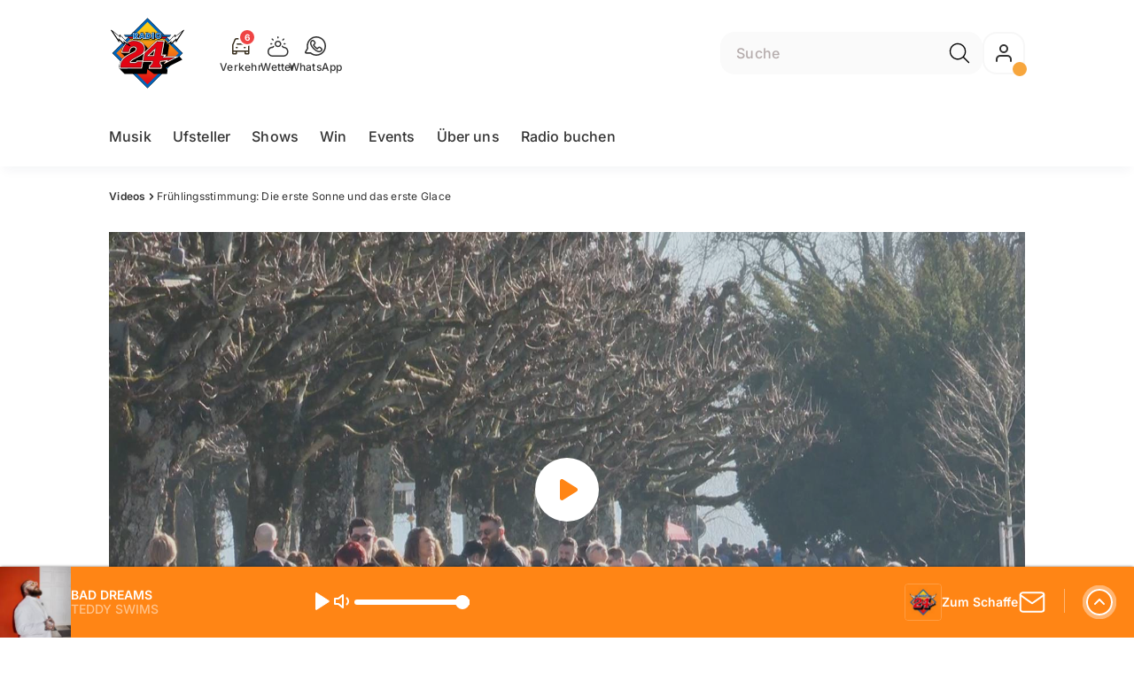

--- FILE ---
content_type: text/html; charset=utf-8
request_url: https://www.radio24.ch/videos/fruehlingsstimmung-die-erste-sonne-und-das-erste-glace-140951840
body_size: 51062
content:
<!DOCTYPE html>
    <html lang="de-ch" prefix="og: http://ogp.me/ns#">
      <head>
        <meta charset="utf-8">
        <meta name="viewport" content="width=device-width, initial-scale=1.0" />
        <script type="text/javascript">
          const _chameleonHasNativeCmp = (str) => {
              // expected format: chameleon, chameleon:native-cmp, chameleon:some_flag;native-cmp;other-flag, etc.
              const chameleonFlagsRegex = /chameleon(:(?<flags>[^\s\/]+))?/;
              const match = str.match(chameleonFlagsRegex);
              const flagsStr = (match && match.groups && match.groups.flags) || '';
              const flags = flagsStr.split(';');
              return flags.indexOf('native-cmp') >= 0;
          };

          if (navigator.userAgent.indexOf('chameleon') >= 0 && _chameleonHasNativeCmp(navigator.userAgent)) {
            window.cmp_noscreen = true;
          }
        </script>
        <script type="text/javascript" data-cmp-ab="1" src="https://cdn.consentmanager.net/delivery/autoblocking/0aba34b721c4.js" data-cmp-host="b.delivery.consentmanager.net" data-cmp-cdn="cdn.consentmanager.net" data-cmp-codesrc="1"></script>
        
        <script>
          window.__APOLLO_STATE__ = {"$ROOT_QUERY.node({\"id\":\"NewsArticle:140951840\"}).urls":{"relative":"\u002Fvideos\u002Ffruehlingsstimmung-die-erste-sonne-und-das-erste-glace-140951840","__typename":"NewsArticleURLs"},"$ROOT_QUERY.node({\"id\":\"NewsArticle:140951840\"})":{"urls":{"type":"id","generated":true,"id":"$ROOT_QUERY.node({\"id\":\"NewsArticle:140951840\"}).urls","typename":"NewsArticleURLs"},"__typename":"NewsArticle"},"ROOT_QUERY":{"node({\"id\":\"NewsArticle:140951840\"})":{"type":"id","generated":true,"id":"$ROOT_QUERY.node({\"id\":\"NewsArticle:140951840\"})","typename":"NewsArticle"},"page":{"type":"id","generated":true,"id":"$ROOT_QUERY.page","typename":"Page"},"page({\"path\":\"\u002Faudioplayer\"})":{"type":"id","generated":true,"id":"$ROOT_QUERY.page({\"path\":\"\u002Faudioplayer\"})","typename":"Page"},"traffic":{"type":"id","generated":true,"id":"$ROOT_QUERY.traffic","typename":"Traffic"},"audioPlayer":{"type":"id","generated":true,"id":"$ROOT_QUERY.audioPlayer","typename":"AudioPlayerAPI"},"page({\"articleId\":\"140951840\",\"path\":\"\u002Fvideos\u002Ffruehlingsstimmung-die-erste-sonne-und-das-erste-glace-140951840\",\"ressort\":\"videos\"})":{"type":"id","generated":true,"id":"$ROOT_QUERY.page({\"articleId\":\"140951840\",\"path\":\"\u002Fvideos\u002Ffruehlingsstimmung-die-erste-sonne-und-das-erste-glace-140951840\",\"ressort\":\"videos\"})","typename":"Page"},"node({\"id\":\"NewsArticle:162809666\"})":{"type":"id","generated":false,"id":"NewsArticle:NewsArticle:162809666","typename":"NewsArticle"},"node({\"id\":\"NewsArticle:162389884\"})":{"type":"id","generated":false,"id":"NewsArticle:NewsArticle:162389884","typename":"NewsArticle"},"node({\"id\":\"NewsArticle:163091637\"})":{"type":"id","generated":false,"id":"LotteryArticle:LotteryArticle:163091637","typename":"LotteryArticle"},"node({\"id\":\"NewsArticle:163195319\"})":{"type":"id","generated":false,"id":"LotteryArticle:LotteryArticle:163195319","typename":"LotteryArticle"},"node({\"id\":\"NewsArticle:163101087\"})":{"type":"id","generated":false,"id":"LotteryArticle:LotteryArticle:163101087","typename":"LotteryArticle"}},"Domain:Domain:radio24":{"id":"Domain:radio24","title":"Radio 24","prolitterisMemberId":null,"navigation":{"type":"json","json":{"items":[{"title":"Musik","href":"\u002Fmusik","highlight":"^\u002Fmusik.*"},{"title":"Ufsteller","href":"\u002Fshows\u002Fufsteller","highlight":"^\u002Fshows\u002Fufsteller.*"},{"title":"Shows","href":"\u002Fshows","highlight":"^\u002Fshows.*"},{"title":"Win","href":"\u002Fwin","highlight":"^\u002Fwin.*"},{"title":"Events","href":"\u002Fevents","highlight":"^\u002Fevents*"},{"title":"Über uns","href":"\u002Fueber-uns","highlight":"^\u002Fueber-uns.*"},{"title":"Radio buchen","href":"https:\u002F\u002Fchmediawerbung.ch\u002Fde\u002Fmarken\u002Fradio-24"}]}},"footer":{"type":"json","json":{"address":{"header":"CH Regionalmedien AG","data":["Radio 24","Thurgauerstrasse 80","8050 Zürich"]},"links":[{"title":"Team","href":"\u002Fueber-uns\u002Fteam"},{"title":"Jobs","href":"\u002Fabout\u002Fmoechtest-du-bei-uns-arbeiten-das-sind-unsere-freien-stellen-131030917"},{"title":"Werbemöglichkeiten","href":"https:\u002F\u002Fchmediawerbung.ch\u002Fde\u002Fmarken\u002Fradio-24"},{"title":"Empfang","href":"\u002Fabout\u002Ffrequenzen-131030922"},{"title":"Studioführungen","href":"\u002Fueber-uns\u002Fstudiofuehrung-146934457"},{"href":"\u002Fabout\u002Fkontakt-131030867","title":"Kontakt"}],"copyright":"© by CH Regionalmedien AG 2025","brandInfo":"Ein Radiosender von","bottomLinks":[{"href":"\u002Fabout\u002Fdatenschutzerklaerung-132843245","title":"Datenschutz"},{"href":"\u002Fabout\u002Fimpressum-131030932","title":"Impressum"},{"href":"\u002Fueber-uns\u002Fwettbewerbsrichtlinien-153420330","title":"Wettbewerbsrichtlinien"}]}},"adswizzSettings":{"type":"json","json":{"consentManagerId":"22253","cmpKey":"aw_0_req.userConsentV2","cmpCookieName":"__cmpconsentx22253","dmpPublisher":"radio24.ch"}},"adfreeRessortIds":{"type":"json","json":["NewsRessort:131773343","NewsRessort:131106535","NewsRessort:137585025","NewsRessort:159301392"]},"urls":{"type":"id","generated":true,"id":"$Domain:Domain:radio24.urls","typename":"DomainURLs"},"seo":{"type":"id","generated":true,"id":"$Domain:Domain:radio24.seo","typename":"DomainSEO"},"analytics":{"type":"id","generated":true,"id":"$Domain:Domain:radio24.analytics","typename":"DomainAnalytics"},"iosAppId":null,"iosAffiliateCampaignToken":null,"iosAffiliateProviderToken":null,"contactUrl":"\u002Fabout\u002Fkontakt-131030867","termsOfConditionsUrl":"\u002Fueber-uns\u002Fallgemeine-nutzungsbedingungen-131030929","privacyPolicyUrl":"\u002Fabout\u002Fdatenschutzerklaerung-132843245","rulesOfCompetitionUrl":"\u002Fueber-uns\u002Fwettbewerbsrichtlinien-153420330","facebook":{"type":"id","generated":true,"id":"$Domain:Domain:radio24.facebook","typename":"DomainFacebook"},"instagram":{"type":"id","generated":true,"id":"$Domain:Domain:radio24.instagram","typename":"DomainInstagram"},"whatsApp":{"type":"id","generated":true,"id":"$Domain:Domain:radio24.whatsApp","typename":"DomainWhatsApp"},"twitter":{"type":"id","generated":true,"id":"$Domain:Domain:radio24.twitter","typename":"DomainTwitter"},"tiktok":{"type":"id","generated":true,"id":"$Domain:Domain:radio24.tiktok","typename":"DomainTiktok"},"email":{"type":"id","generated":true,"id":"$Domain:Domain:radio24.email","typename":"DomainEmail"},"radio":{"type":"id","generated":true,"id":"$Domain:Domain:radio24.radio","typename":"DomainRadio"},"audienzz":{"type":"id","generated":true,"id":"$Domain:Domain:radio24.audienzz","typename":"DomainAudienzz"},"adPlaceholderSettings":{"type":"json","json":{}},"vast":{"type":"id","generated":true,"id":"$Domain:Domain:radio24.vast","typename":"DomainVast"},"kaltura":{"type":"id","generated":true,"id":"$Domain:Domain:radio24.kaltura","typename":"DomainKaltura"},"traffic":{"type":"id","generated":true,"id":"$Domain:Domain:radio24.traffic","typename":"DomainTraffic"},"oneSignal":{"type":"id","generated":true,"id":"$Domain:Domain:radio24.oneSignal","typename":"DomainOneSignal"},"consentManager":{"type":"id","generated":true,"id":"$Domain:Domain:radio24.consentManager","typename":"DomainConsentManager"},"disqus":{"type":"id","generated":true,"id":"$Domain:Domain:radio24.disqus","typename":"DomainDisqus"},"comscore":{"type":"id","generated":true,"id":"$Domain:Domain:radio24.comscore","typename":"DomainComScore"},"kameleoon":{"type":"id","generated":true,"id":"$Domain:Domain:radio24.kameleoon","typename":"DomainKameleoon"},"__typename":"Domain"},"$Domain:Domain:radio24.urls":{"domainName":"www.radio24.ch","__typename":"DomainURLs"},"$Domain:Domain:radio24.seo":{"title":"","description":"Din Sound. Dis Läbe.","keywords":"Radio 24, Musik, Radio, Unterhaltung, Zürich, Züri, Livestream, Pop, FridayNite","__typename":"DomainSEO"},"$Domain:Domain:radio24.analytics":{"googleAnayticsId":"UA-51124750-27","gtmAccountId":"GTM-NNZDZL7","gtmAuth":"uymJfz4ifYluTr7vE-J9hg","gtmPreview":"env-2","__typename":"DomainAnalytics"},"$Domain:Domain:radio24.facebook":{"appId":null,"shareUrl":"https:\u002F\u002Fwww.facebook.com\u002FRadio24\u002F","__typename":"DomainFacebook"},"$Domain:Domain:radio24.instagram":{"shareUrl":"https:\u002F\u002Fwww.instagram.com\u002Fradio_24\u002F?hl=de","__typename":"DomainInstagram"},"$Domain:Domain:radio24.whatsApp":{"shareUrl":"https:\u002F\u002Fwa.me\u002F41795332424","__typename":"DomainWhatsApp"},"$Domain:Domain:radio24.twitter":{"account":null,"__typename":"DomainTwitter"},"$Domain:Domain:radio24.tiktok":{"account":null,"__typename":"DomainTiktok"},"$Domain:Domain:radio24.email":{"contact":"studio@radio24.ch","__typename":"DomainEmail"},"$Domain:Domain:radio24.radio":{"videoLiveStreamUrl":"","__typename":"DomainRadio"},"$Domain:Domain:radio24.audienzz":{"scriptUrl":"https:\u002F\u002Fadnz.co\u002Fheader.js?adTagId=60","ProviderId":"-6061149112108195580","__typename":"DomainAudienzz"},"$Domain:Domain:radio24.vast":{"preRollUrl":"https:\u002F\u002Ftv.springserve.com\u002Fvast\u002F661165?w=1920&h=1080&cb={{CACHEBUSTER}}&ip={{IP}}&ua={{USER_AGENT}}&app_bundle={{APP_BUNDLE}}&app_name={{APP_NAME}}&app_store_url={{APP_STORE_URL}}&did={{DEVICE_ID}}&us_privacy={{US_PRIVACY}}","midRollUrl":null,"midRollDelay":null,"postRollUrl":"https:\u002F\u002Ftv.springserve.com\u002Fvast\u002F661166?w=1920&h=1080&cb={{CACHEBUSTER}}&ip={{IP}}&ua={{USER_AGENT}}&app_bundle={{APP_BUNDLE}}&app_name={{APP_NAME}}&app_store_url={{APP_STORE_URL}}&did={{DEVICE_ID}}&us_privacy={{US_PRIVACY}}","__typename":"DomainVast"},"$Domain:Domain:radio24.kaltura":{"playerId":"47625163","__typename":"DomainKaltura"},"$Domain:Domain:radio24.traffic":{"hotline":"0800 80 00 24","__typename":"DomainTraffic"},"$Domain:Domain:radio24.oneSignal":{"appId":"f93574e4-ca2d-47a7-a05e-b7657964f529","__typename":"DomainOneSignal"},"$Domain:Domain:radio24.consentManager":{"codeId":"0aba34b721c4","enabledInMobileApps":true,"host":"b.delivery.consentmanager.net","__typename":"DomainConsentManager"},"$Domain:Domain:radio24.disqus":{"shortname":null,"__typename":"DomainDisqus"},"$Domain:Domain:radio24.comscore":{"publisherId":"","channelId":"","__typename":"DomainComScore"},"$Domain:Domain:radio24.kameleoon":{"siteCode":"","timeout":1000,"__typename":"DomainKameleoon"},"$ROOT_QUERY.page":{"domain":{"type":"id","generated":false,"id":"Domain:Domain:radio24","typename":"Domain"},"__typename":"Page"},"$ROOT_QUERY.page({\"path\":\"\u002Faudioplayer\"}).layout({\"prefix\":\"default\"})":{"name":"default","content":{"type":"json","json":{"flyoutComponent":{"items":[{"component":"FlyoutFavouriteStreams","title":"Deine Favoriten"},{"component":"Channels","title":"Radio 24 & Channels","channels":["radio24.main","sommerhits","radio24.goldies","radio24.Countdown","radio24.Hot","radio24.Shape"]},{"component":"Channels","title":"Weitere Radiosender","channels":["flashbackfm.ffm","radio24.Season","virgin.rock","radiomelody.melo","eviva.eviva","radiofm1.FM1","argovia.main","radiopilatus.main","radiobern.main","radio32.main","radiocentral.radiocentral","radiosunshine.sunshine"]},{"component":"Channels","title":"Artist","channels":["rollingstones","edsheeran","pink","coldplay","bonjovi","queen","abba","michaeljackson","tinaturner","beatles"]},{"component":"Channels","title":"Jahrzehnte","channels":["2010er","2000er","90er","80er","70er","60er"]},{"component":"CurrentShow","title":"Jetzt Live","buttonLabel":"Zur Studio Live-Cam"},{"component":"FlyoutAd","id":"adnz_rectangle_2","containerStyle":{"minHeight":"250px"},"placeholderStyle":{"backgroundColor":"black","color":"grey","width":"100%"}},{"component":"RecentSongs","heading":"Zuletzt gespielt","buttonLabel":"Alle anzeigen","limit":4},{"component":"Explore","title":"Schon gehört?","recommendations":["RessortHeader:130901281","RessortHeader:130901288","RessortHeader:130901294","RessortHeader:130901872","RessortHeader:130934713","RessortHeader:132036681"]}],"onDemandConfig":{"windingTimeForward":30,"windingTimeBackward":30}}}},"__typename":"PageLayout"},"$ROOT_QUERY.page({\"path\":\"\u002Faudioplayer\"})":{"layout({\"prefix\":\"default\"})":{"type":"id","generated":true,"id":"$ROOT_QUERY.page({\"path\":\"\u002Faudioplayer\"}).layout({\"prefix\":\"default\"})","typename":"PageLayout"},"__typename":"Page"},"TrafficMessage:TrafficMessage:163193375":{"id":"TrafficMessage:163193375","__typename":"TrafficMessage","traffic":{"type":"id","generated":true,"id":"$TrafficMessage:TrafficMessage:163193375.traffic","typename":"TrafficData"}},"$TrafficMessage:TrafficMessage:163193375.traffic":{"priority":null,"__typename":"TrafficData"},"TrafficMessage:TrafficMessage:163183389":{"id":"TrafficMessage:163183389","__typename":"TrafficMessage","traffic":{"type":"id","generated":true,"id":"$TrafficMessage:TrafficMessage:163183389.traffic","typename":"TrafficData"}},"$TrafficMessage:TrafficMessage:163183389.traffic":{"priority":null,"__typename":"TrafficData"},"TrafficMessage:TrafficMessage:163185931":{"id":"TrafficMessage:163185931","__typename":"TrafficMessage","traffic":{"type":"id","generated":true,"id":"$TrafficMessage:TrafficMessage:163185931.traffic","typename":"TrafficData"}},"$TrafficMessage:TrafficMessage:163185931.traffic":{"priority":null,"__typename":"TrafficData"},"TrafficMessage:TrafficMessage:163186163":{"id":"TrafficMessage:163186163","__typename":"TrafficMessage","traffic":{"type":"id","generated":true,"id":"$TrafficMessage:TrafficMessage:163186163.traffic","typename":"TrafficData"}},"$TrafficMessage:TrafficMessage:163186163.traffic":{"priority":null,"__typename":"TrafficData"},"TrafficMessage:TrafficMessage:163186378":{"id":"TrafficMessage:163186378","__typename":"TrafficMessage","traffic":{"type":"id","generated":true,"id":"$TrafficMessage:TrafficMessage:163186378.traffic","typename":"TrafficData"}},"$TrafficMessage:TrafficMessage:163186378.traffic":{"priority":null,"__typename":"TrafficData"},"TrafficMessage:TrafficMessage:163189585":{"id":"TrafficMessage:163189585","__typename":"TrafficMessage","traffic":{"type":"id","generated":true,"id":"$TrafficMessage:TrafficMessage:163189585.traffic","typename":"TrafficData"}},"$TrafficMessage:TrafficMessage:163189585.traffic":{"priority":null,"__typename":"TrafficData"},"$ROOT_QUERY.traffic.activeMessages":{"data":[{"type":"id","generated":false,"id":"TrafficMessage:TrafficMessage:163193375","typename":"TrafficMessage"},{"type":"id","generated":false,"id":"TrafficMessage:TrafficMessage:163183389","typename":"TrafficMessage"},{"type":"id","generated":false,"id":"TrafficMessage:TrafficMessage:163185931","typename":"TrafficMessage"},{"type":"id","generated":false,"id":"TrafficMessage:TrafficMessage:163186163","typename":"TrafficMessage"},{"type":"id","generated":false,"id":"TrafficMessage:TrafficMessage:163186378","typename":"TrafficMessage"},{"type":"id","generated":false,"id":"TrafficMessage:TrafficMessage:163189585","typename":"TrafficMessage"}],"total":6,"__typename":"ActiveMessages"},"$ROOT_QUERY.traffic":{"activeMessages":{"type":"id","generated":true,"id":"$ROOT_QUERY.traffic.activeMessages","typename":"ActiveMessages"},"__typename":"Traffic"},"$ROOT_QUERY.audioPlayer.streams.0":{"title":"2000er Hits","url":"https:\u002F\u002Fstream.streambase.ch\u002F2000er\u002Fmp3-192\u002FSTREAM_ANALYTICS_PLATFORM_MARKER\u002FLISTENER_ID","onAirId":"2000er","keywords":{"type":"json","json":[]},"channelImage":{"type":"id","generated":true,"id":"$ROOT_QUERY.audioPlayer.streams.0.channelImage","typename":"RelatedImage"},"__typename":"AudiostreamAsset"},"$ROOT_QUERY.audioPlayer.streams.0.channelImage.image":{"imageUrl({\"name\":\"radio-162x162\"})":"https:\u002F\u002Fstatic.az-cdn.ch\u002F__ip\u002FRTYdCAjxv8vroHPL4Fnah42Vj34\u002Fbb4ed7f4b7e2dc79ef2a526dd6681265862ab4bd\u002Fremote.adjust.rotate=0&remote.size.w=324&remote.size.h=324&local.crop.h=324&local.crop.w=324&local.crop.x=0&local.crop.y=0&r=2,radio-162x162","imageUrl({\"name\":\"n-mobile2x-1x1\"})":"https:\u002F\u002Fstatic.az-cdn.ch\u002F__ip\u002FRTYdCAjxv8vroHPL4Fnah42Vj34\u002Fbb4ed7f4b7e2dc79ef2a526dd6681265862ab4bd\u002Fremote.adjust.rotate=0&remote.size.w=324&remote.size.h=324&local.crop.h=324&local.crop.w=324&local.crop.x=0&local.crop.y=0&r=2,n-mobile2x-1x1","__typename":"ImageOnAssetRelation"},"$ROOT_QUERY.audioPlayer.streams.0.channelImage":{"image":{"type":"id","generated":true,"id":"$ROOT_QUERY.audioPlayer.streams.0.channelImage.image","typename":"ImageOnAssetRelation"},"__typename":"RelatedImage"},"$ROOT_QUERY.audioPlayer.streams.1":{"title":"2010er Hits","url":"https:\u002F\u002Fstream.streambase.ch\u002F2010er\u002Fmp3-192\u002FSTREAM_ANALYTICS_PLATFORM_MARKER\u002FLISTENER_ID","onAirId":"2010er","keywords":{"type":"json","json":[]},"channelImage":{"type":"id","generated":true,"id":"$ROOT_QUERY.audioPlayer.streams.1.channelImage","typename":"RelatedImage"},"__typename":"AudiostreamAsset"},"$ROOT_QUERY.audioPlayer.streams.1.channelImage.image":{"imageUrl({\"name\":\"radio-162x162\"})":"https:\u002F\u002Fstatic.az-cdn.ch\u002F__ip\u002FFhsVtOkViK0eEq9qx5O-gTxZrfc\u002F2c461ffca094c94cc69d507e897e89114d894e0d\u002Fremote.adjust.rotate=0&remote.size.w=324&remote.size.h=324&local.crop.h=324&local.crop.w=324&local.crop.x=0&local.crop.y=0&r=2,radio-162x162","imageUrl({\"name\":\"n-mobile2x-1x1\"})":"https:\u002F\u002Fstatic.az-cdn.ch\u002F__ip\u002FFhsVtOkViK0eEq9qx5O-gTxZrfc\u002F2c461ffca094c94cc69d507e897e89114d894e0d\u002Fremote.adjust.rotate=0&remote.size.w=324&remote.size.h=324&local.crop.h=324&local.crop.w=324&local.crop.x=0&local.crop.y=0&r=2,n-mobile2x-1x1","__typename":"ImageOnAssetRelation"},"$ROOT_QUERY.audioPlayer.streams.1.channelImage":{"image":{"type":"id","generated":true,"id":"$ROOT_QUERY.audioPlayer.streams.1.channelImage.image","typename":"ImageOnAssetRelation"},"__typename":"RelatedImage"},"$ROOT_QUERY.audioPlayer.streams.2":{"title":"60er Hits","url":"https:\u002F\u002Fstream.streambase.ch\u002F60er\u002Fmp3-192\u002FSTREAM_ANALYTICS_PLATFORM_MARKER\u002FLISTENER_ID","onAirId":"60er","keywords":{"type":"json","json":[]},"channelImage":{"type":"id","generated":true,"id":"$ROOT_QUERY.audioPlayer.streams.2.channelImage","typename":"RelatedImage"},"__typename":"AudiostreamAsset"},"$ROOT_QUERY.audioPlayer.streams.2.channelImage.image":{"imageUrl({\"name\":\"radio-162x162\"})":"https:\u002F\u002Fstatic.az-cdn.ch\u002F__ip\u002FrcJlX9TABDg_36SU9LrAZMFJd8U\u002Fb4b765428ca4a468f104de42e65329735a62bd48\u002Fremote.adjust.rotate=0&remote.size.w=324&remote.size.h=324&local.crop.h=324&local.crop.w=324&local.crop.x=0&local.crop.y=0&r=2,radio-162x162","imageUrl({\"name\":\"n-mobile2x-1x1\"})":"https:\u002F\u002Fstatic.az-cdn.ch\u002F__ip\u002FrcJlX9TABDg_36SU9LrAZMFJd8U\u002Fb4b765428ca4a468f104de42e65329735a62bd48\u002Fremote.adjust.rotate=0&remote.size.w=324&remote.size.h=324&local.crop.h=324&local.crop.w=324&local.crop.x=0&local.crop.y=0&r=2,n-mobile2x-1x1","__typename":"ImageOnAssetRelation"},"$ROOT_QUERY.audioPlayer.streams.2.channelImage":{"image":{"type":"id","generated":true,"id":"$ROOT_QUERY.audioPlayer.streams.2.channelImage.image","typename":"ImageOnAssetRelation"},"__typename":"RelatedImage"},"$ROOT_QUERY.audioPlayer.streams.3":{"title":"70er Hits","url":"https:\u002F\u002Fstream.streambase.ch\u002F70er\u002Fmp3-192\u002FSTREAM_ANALYTICS_PLATFORM_MARKER\u002FLISTENER_ID","onAirId":"70er","keywords":{"type":"json","json":[]},"channelImage":{"type":"id","generated":true,"id":"$ROOT_QUERY.audioPlayer.streams.3.channelImage","typename":"RelatedImage"},"__typename":"AudiostreamAsset"},"$ROOT_QUERY.audioPlayer.streams.3.channelImage.image":{"imageUrl({\"name\":\"radio-162x162\"})":"https:\u002F\u002Fstatic.az-cdn.ch\u002F__ip\u002FHhUovdxZbzsDiyihCDD2oA4512Y\u002F38a1a6dc2ed4aef0336772698c69df1e0362eff3\u002Fremote.adjust.rotate=0&remote.size.w=324&remote.size.h=324&local.crop.h=324&local.crop.w=324&local.crop.x=0&local.crop.y=0&r=2,radio-162x162","imageUrl({\"name\":\"n-mobile2x-1x1\"})":"https:\u002F\u002Fstatic.az-cdn.ch\u002F__ip\u002FHhUovdxZbzsDiyihCDD2oA4512Y\u002F38a1a6dc2ed4aef0336772698c69df1e0362eff3\u002Fremote.adjust.rotate=0&remote.size.w=324&remote.size.h=324&local.crop.h=324&local.crop.w=324&local.crop.x=0&local.crop.y=0&r=2,n-mobile2x-1x1","__typename":"ImageOnAssetRelation"},"$ROOT_QUERY.audioPlayer.streams.3.channelImage":{"image":{"type":"id","generated":true,"id":"$ROOT_QUERY.audioPlayer.streams.3.channelImage.image","typename":"ImageOnAssetRelation"},"__typename":"RelatedImage"},"$ROOT_QUERY.audioPlayer.streams.4":{"title":"80er Hits","url":"https:\u002F\u002Fstream.streambase.ch\u002F80er\u002Fmp3-192\u002FSTREAM_ANALYTICS_PLATFORM_MARKER\u002FLISTENER_ID","onAirId":"80er","keywords":{"type":"json","json":[]},"channelImage":{"type":"id","generated":true,"id":"$ROOT_QUERY.audioPlayer.streams.4.channelImage","typename":"RelatedImage"},"__typename":"AudiostreamAsset"},"$ROOT_QUERY.audioPlayer.streams.4.channelImage.image":{"imageUrl({\"name\":\"radio-162x162\"})":"https:\u002F\u002Fstatic.az-cdn.ch\u002F__ip\u002F5t-JpezLhzvfGPyNTn_KGZVGt6Q\u002F78507f09a61c31f2df734e032aa17c1045b9071e\u002Fremote.adjust.rotate=0&remote.size.w=324&remote.size.h=324&local.crop.h=324&local.crop.w=324&local.crop.x=0&local.crop.y=0&r=2,radio-162x162","imageUrl({\"name\":\"n-mobile2x-1x1\"})":"https:\u002F\u002Fstatic.az-cdn.ch\u002F__ip\u002F5t-JpezLhzvfGPyNTn_KGZVGt6Q\u002F78507f09a61c31f2df734e032aa17c1045b9071e\u002Fremote.adjust.rotate=0&remote.size.w=324&remote.size.h=324&local.crop.h=324&local.crop.w=324&local.crop.x=0&local.crop.y=0&r=2,n-mobile2x-1x1","__typename":"ImageOnAssetRelation"},"$ROOT_QUERY.audioPlayer.streams.4.channelImage":{"image":{"type":"id","generated":true,"id":"$ROOT_QUERY.audioPlayer.streams.4.channelImage.image","typename":"ImageOnAssetRelation"},"__typename":"RelatedImage"},"$ROOT_QUERY.audioPlayer.streams.5":{"title":"90er Hits","url":"https:\u002F\u002Fstream.streambase.ch\u002F90er\u002Fmp3-192\u002FSTREAM_ANALYTICS_PLATFORM_MARKER\u002FLISTENER_ID","onAirId":"90er","keywords":{"type":"json","json":[]},"channelImage":{"type":"id","generated":true,"id":"$ROOT_QUERY.audioPlayer.streams.5.channelImage","typename":"RelatedImage"},"__typename":"AudiostreamAsset"},"$ROOT_QUERY.audioPlayer.streams.5.channelImage.image":{"imageUrl({\"name\":\"radio-162x162\"})":"https:\u002F\u002Fstatic.az-cdn.ch\u002F__ip\u002FyDX5YKCwPAj4cqn6fmlIbB9Uip4\u002F55bd8b340f2b274e5d8dbf702913b2127cd44a92\u002Fremote.adjust.rotate=0&remote.size.w=324&remote.size.h=324&local.crop.h=324&local.crop.w=324&local.crop.x=0&local.crop.y=0&r=2,radio-162x162","imageUrl({\"name\":\"n-mobile2x-1x1\"})":"https:\u002F\u002Fstatic.az-cdn.ch\u002F__ip\u002FyDX5YKCwPAj4cqn6fmlIbB9Uip4\u002F55bd8b340f2b274e5d8dbf702913b2127cd44a92\u002Fremote.adjust.rotate=0&remote.size.w=324&remote.size.h=324&local.crop.h=324&local.crop.w=324&local.crop.x=0&local.crop.y=0&r=2,n-mobile2x-1x1","__typename":"ImageOnAssetRelation"},"$ROOT_QUERY.audioPlayer.streams.5.channelImage":{"image":{"type":"id","generated":true,"id":"$ROOT_QUERY.audioPlayer.streams.5.channelImage.image","typename":"ImageOnAssetRelation"},"__typename":"RelatedImage"},"$ROOT_QUERY.audioPlayer.streams.6":{"title":"ABBA","url":"https:\u002F\u002Fstream.streambase.ch\u002Fabba\u002Fmp3-192\u002FSTREAM_ANALYTICS_PLATFORM_MARKER\u002FLISTENER_ID","onAirId":"abba","keywords":{"type":"json","json":[]},"channelImage":{"type":"id","generated":true,"id":"$ROOT_QUERY.audioPlayer.streams.6.channelImage","typename":"RelatedImage"},"__typename":"AudiostreamAsset"},"$ROOT_QUERY.audioPlayer.streams.6.channelImage.image":{"imageUrl({\"name\":\"radio-162x162\"})":"https:\u002F\u002Fstatic.az-cdn.ch\u002F__ip\u002FN7FVbkB2cchIEd81wKS-F2N0du0\u002Fa2d7b44ed6bb5fbdbd1a4ea160692b2072ee8e84\u002Fremote.adjust.rotate=0&remote.size.w=324&remote.size.h=324&local.crop.h=324&local.crop.w=324&local.crop.x=0&local.crop.y=0&r=2,radio-162x162","imageUrl({\"name\":\"n-mobile2x-1x1\"})":"https:\u002F\u002Fstatic.az-cdn.ch\u002F__ip\u002FN7FVbkB2cchIEd81wKS-F2N0du0\u002Fa2d7b44ed6bb5fbdbd1a4ea160692b2072ee8e84\u002Fremote.adjust.rotate=0&remote.size.w=324&remote.size.h=324&local.crop.h=324&local.crop.w=324&local.crop.x=0&local.crop.y=0&r=2,n-mobile2x-1x1","__typename":"ImageOnAssetRelation"},"$ROOT_QUERY.audioPlayer.streams.6.channelImage":{"image":{"type":"id","generated":true,"id":"$ROOT_QUERY.audioPlayer.streams.6.channelImage.image","typename":"ImageOnAssetRelation"},"__typename":"RelatedImage"},"$ROOT_QUERY.audioPlayer.streams.7":{"title":"Beatles","url":"https:\u002F\u002Fstream.streambase.ch\u002Fbeatles\u002Fmp3-192\u002FSTREAM_ANALYTICS_PLATFORM_MARKER\u002FLISTENER_ID","onAirId":"beatles","keywords":{"type":"json","json":[]},"channelImage":{"type":"id","generated":true,"id":"$ROOT_QUERY.audioPlayer.streams.7.channelImage","typename":"RelatedImage"},"__typename":"AudiostreamAsset"},"$ROOT_QUERY.audioPlayer.streams.7.channelImage.image":{"imageUrl({\"name\":\"radio-162x162\"})":"https:\u002F\u002Fstatic.az-cdn.ch\u002F__ip\u002FEwHXDQSBllDOu88RicY0MeYUCEY\u002F6dd9dff260db530c82ce77866d211ea8d77d8656\u002Fremote.adjust.rotate=0&remote.size.w=324&remote.size.h=324&local.crop.h=324&local.crop.w=324&local.crop.x=0&local.crop.y=0&r=2,radio-162x162","imageUrl({\"name\":\"n-mobile2x-1x1\"})":"https:\u002F\u002Fstatic.az-cdn.ch\u002F__ip\u002FEwHXDQSBllDOu88RicY0MeYUCEY\u002F6dd9dff260db530c82ce77866d211ea8d77d8656\u002Fremote.adjust.rotate=0&remote.size.w=324&remote.size.h=324&local.crop.h=324&local.crop.w=324&local.crop.x=0&local.crop.y=0&r=2,n-mobile2x-1x1","__typename":"ImageOnAssetRelation"},"$ROOT_QUERY.audioPlayer.streams.7.channelImage":{"image":{"type":"id","generated":true,"id":"$ROOT_QUERY.audioPlayer.streams.7.channelImage.image","typename":"ImageOnAssetRelation"},"__typename":"RelatedImage"},"$ROOT_QUERY.audioPlayer.streams.8":{"title":"Bon Jovi","url":"https:\u002F\u002Fstream.streambase.ch\u002Fbonjovi\u002Fmp3-192\u002FSTREAM_ANALYTICS_PLATFORM_MARKER\u002FLISTENER_ID","onAirId":"bonjovi","keywords":{"type":"json","json":[]},"channelImage":{"type":"id","generated":true,"id":"$ROOT_QUERY.audioPlayer.streams.8.channelImage","typename":"RelatedImage"},"__typename":"AudiostreamAsset"},"$ROOT_QUERY.audioPlayer.streams.8.channelImage.image":{"imageUrl({\"name\":\"radio-162x162\"})":"https:\u002F\u002Fstatic.az-cdn.ch\u002F__ip\u002FmjQu6e659XLCqO-AnZ_AIjK68Uc\u002Fa95fc78cd6e54ae26e8a54a57cbb265f8ed45896\u002Fremote.adjust.rotate=0&remote.size.w=324&remote.size.h=324&local.crop.h=324&local.crop.w=324&local.crop.x=0&local.crop.y=0&r=2,radio-162x162","imageUrl({\"name\":\"n-mobile2x-1x1\"})":"https:\u002F\u002Fstatic.az-cdn.ch\u002F__ip\u002FmjQu6e659XLCqO-AnZ_AIjK68Uc\u002Fa95fc78cd6e54ae26e8a54a57cbb265f8ed45896\u002Fremote.adjust.rotate=0&remote.size.w=324&remote.size.h=324&local.crop.h=324&local.crop.w=324&local.crop.x=0&local.crop.y=0&r=2,n-mobile2x-1x1","__typename":"ImageOnAssetRelation"},"$ROOT_QUERY.audioPlayer.streams.8.channelImage":{"image":{"type":"id","generated":true,"id":"$ROOT_QUERY.audioPlayer.streams.8.channelImage.image","typename":"ImageOnAssetRelation"},"__typename":"RelatedImage"},"$ROOT_QUERY.audioPlayer.streams.9":{"title":"Coldplay","url":"https:\u002F\u002Fstream.streambase.ch\u002Fcoldplay\u002Fmp3-192\u002FSTREAM_ANALYTICS_PLATFORM_MARKER\u002FLISTENER_ID","onAirId":"coldplay","keywords":{"type":"json","json":[]},"channelImage":{"type":"id","generated":true,"id":"$ROOT_QUERY.audioPlayer.streams.9.channelImage","typename":"RelatedImage"},"__typename":"AudiostreamAsset"},"$ROOT_QUERY.audioPlayer.streams.9.channelImage.image":{"imageUrl({\"name\":\"radio-162x162\"})":"https:\u002F\u002Fstatic.az-cdn.ch\u002F__ip\u002Fb22j2j6fNuEnr9oVgBcy4q49eH4\u002F909ab05052e336dca27cc5453fcb61e566b17765\u002Fremote.adjust.rotate=0&remote.size.w=324&remote.size.h=324&local.crop.h=324&local.crop.w=324&local.crop.x=0&local.crop.y=0&r=2,radio-162x162","imageUrl({\"name\":\"n-mobile2x-1x1\"})":"https:\u002F\u002Fstatic.az-cdn.ch\u002F__ip\u002Fb22j2j6fNuEnr9oVgBcy4q49eH4\u002F909ab05052e336dca27cc5453fcb61e566b17765\u002Fremote.adjust.rotate=0&remote.size.w=324&remote.size.h=324&local.crop.h=324&local.crop.w=324&local.crop.x=0&local.crop.y=0&r=2,n-mobile2x-1x1","__typename":"ImageOnAssetRelation"},"$ROOT_QUERY.audioPlayer.streams.9.channelImage":{"image":{"type":"id","generated":true,"id":"$ROOT_QUERY.audioPlayer.streams.9.channelImage.image","typename":"ImageOnAssetRelation"},"__typename":"RelatedImage"},"$ROOT_QUERY.audioPlayer.streams.10":{"title":"Ed Sheeran","url":"https:\u002F\u002Fstream.streambase.ch\u002Fedsheer\u002Fmp3-192\u002FSTREAM_ANALYTICS_PLATFORM_MARKER\u002FLISTENER_ID","onAirId":"edsheeran","keywords":{"type":"json","json":[]},"channelImage":{"type":"id","generated":true,"id":"$ROOT_QUERY.audioPlayer.streams.10.channelImage","typename":"RelatedImage"},"__typename":"AudiostreamAsset"},"$ROOT_QUERY.audioPlayer.streams.10.channelImage.image":{"imageUrl({\"name\":\"radio-162x162\"})":"https:\u002F\u002Fstatic.az-cdn.ch\u002F__ip\u002Ff3UDJpopA8hcf02YCFa7j77wY3Y\u002Fc3e3ac7f1f8dc274edd98ca5fd860578d06cc477\u002Fremote.adjust.rotate=0&remote.size.w=324&remote.size.h=324&local.crop.h=324&local.crop.w=324&local.crop.x=0&local.crop.y=0&r=2,radio-162x162","imageUrl({\"name\":\"n-mobile2x-1x1\"})":"https:\u002F\u002Fstatic.az-cdn.ch\u002F__ip\u002Ff3UDJpopA8hcf02YCFa7j77wY3Y\u002Fc3e3ac7f1f8dc274edd98ca5fd860578d06cc477\u002Fremote.adjust.rotate=0&remote.size.w=324&remote.size.h=324&local.crop.h=324&local.crop.w=324&local.crop.x=0&local.crop.y=0&r=2,n-mobile2x-1x1","__typename":"ImageOnAssetRelation"},"$ROOT_QUERY.audioPlayer.streams.10.channelImage":{"image":{"type":"id","generated":true,"id":"$ROOT_QUERY.audioPlayer.streams.10.channelImage.image","typename":"ImageOnAssetRelation"},"__typename":"RelatedImage"},"$ROOT_QUERY.audioPlayer.streams.11":{"title":"Goldies","url":"https:\u002F\u002Fstream.streambase.ch\u002Fr32goldies\u002Fmp3-192\u002FSTREAM_ANALYTICS_PLATFORM_MARKER\u002FLISTENER_ID","onAirId":"radio24.goldies","keywords":{"type":"json","json":[]},"channelImage":{"type":"id","generated":true,"id":"$ROOT_QUERY.audioPlayer.streams.11.channelImage","typename":"RelatedImage"},"__typename":"AudiostreamAsset"},"$ROOT_QUERY.audioPlayer.streams.11.channelImage.image":{"imageUrl({\"name\":\"radio-162x162\"})":"https:\u002F\u002Fstatic.az-cdn.ch\u002F__ip\u002FzRX62bpIj4K7qUR4kWlL1dI4pU8\u002F9c986f51085517c1df68c37a4c0b41eb43c7b6fe\u002Fremote.adjust.rotate=0&remote.size.w=324&remote.size.h=324&local.crop.h=324&local.crop.w=324&local.crop.x=0&local.crop.y=0&r=2,radio-162x162","imageUrl({\"name\":\"n-mobile2x-1x1\"})":"https:\u002F\u002Fstatic.az-cdn.ch\u002F__ip\u002FzRX62bpIj4K7qUR4kWlL1dI4pU8\u002F9c986f51085517c1df68c37a4c0b41eb43c7b6fe\u002Fremote.adjust.rotate=0&remote.size.w=324&remote.size.h=324&local.crop.h=324&local.crop.w=324&local.crop.x=0&local.crop.y=0&r=2,n-mobile2x-1x1","__typename":"ImageOnAssetRelation"},"$ROOT_QUERY.audioPlayer.streams.11.channelImage":{"image":{"type":"id","generated":true,"id":"$ROOT_QUERY.audioPlayer.streams.11.channelImage.image","typename":"ImageOnAssetRelation"},"__typename":"RelatedImage"},"$ROOT_QUERY.audioPlayer.streams.12":{"title":"Michael Jackson","url":"https:\u002F\u002Fstream.streambase.ch\u002Fjackson\u002Fmp3-192\u002FSTREAM_ANALYTICS_PLATFORM_MARKER\u002FLISTENER_ID","onAirId":"michaeljackson","keywords":{"type":"json","json":[]},"channelImage":{"type":"id","generated":true,"id":"$ROOT_QUERY.audioPlayer.streams.12.channelImage","typename":"RelatedImage"},"__typename":"AudiostreamAsset"},"$ROOT_QUERY.audioPlayer.streams.12.channelImage.image":{"imageUrl({\"name\":\"radio-162x162\"})":"https:\u002F\u002Fstatic.az-cdn.ch\u002F__ip\u002FZzQlS0w4XTiH2MTxR41Gr0QwpbI\u002Fb74470a4f73cfae686a4ede2d53ad52557d0de60\u002Fremote.adjust.rotate=0&remote.size.w=324&remote.size.h=324&local.crop.h=324&local.crop.w=324&local.crop.x=0&local.crop.y=0&r=2,radio-162x162","imageUrl({\"name\":\"n-mobile2x-1x1\"})":"https:\u002F\u002Fstatic.az-cdn.ch\u002F__ip\u002FZzQlS0w4XTiH2MTxR41Gr0QwpbI\u002Fb74470a4f73cfae686a4ede2d53ad52557d0de60\u002Fremote.adjust.rotate=0&remote.size.w=324&remote.size.h=324&local.crop.h=324&local.crop.w=324&local.crop.x=0&local.crop.y=0&r=2,n-mobile2x-1x1","__typename":"ImageOnAssetRelation"},"$ROOT_QUERY.audioPlayer.streams.12.channelImage":{"image":{"type":"id","generated":true,"id":"$ROOT_QUERY.audioPlayer.streams.12.channelImage.image","typename":"ImageOnAssetRelation"},"__typename":"RelatedImage"},"$ROOT_QUERY.audioPlayer.streams.13":{"title":"Pink","url":"https:\u002F\u002Fstream.streambase.ch\u002Fpink\u002Fmp3-192\u002FSTREAM_ANALYTICS_PLATFORM_MARKER\u002FLISTENER_ID","onAirId":"pink","keywords":{"type":"json","json":[]},"channelImage":{"type":"id","generated":true,"id":"$ROOT_QUERY.audioPlayer.streams.13.channelImage","typename":"RelatedImage"},"__typename":"AudiostreamAsset"},"$ROOT_QUERY.audioPlayer.streams.13.channelImage.image":{"imageUrl({\"name\":\"radio-162x162\"})":"https:\u002F\u002Fstatic.az-cdn.ch\u002F__ip\u002F0MXHPNnGvXBIIETWR7288_4ZXKI\u002Fb1e330849179cee989d6a3006cb8ca94d4c18a17\u002Fremote.adjust.rotate=0&remote.size.w=324&remote.size.h=324&local.crop.h=324&local.crop.w=324&local.crop.x=0&local.crop.y=0&r=2,radio-162x162","imageUrl({\"name\":\"n-mobile2x-1x1\"})":"https:\u002F\u002Fstatic.az-cdn.ch\u002F__ip\u002F0MXHPNnGvXBIIETWR7288_4ZXKI\u002Fb1e330849179cee989d6a3006cb8ca94d4c18a17\u002Fremote.adjust.rotate=0&remote.size.w=324&remote.size.h=324&local.crop.h=324&local.crop.w=324&local.crop.x=0&local.crop.y=0&r=2,n-mobile2x-1x1","__typename":"ImageOnAssetRelation"},"$ROOT_QUERY.audioPlayer.streams.13.channelImage":{"image":{"type":"id","generated":true,"id":"$ROOT_QUERY.audioPlayer.streams.13.channelImage.image","typename":"ImageOnAssetRelation"},"__typename":"RelatedImage"},"$ROOT_QUERY.audioPlayer.streams.14":{"title":"Queen","url":"https:\u002F\u002Fstream.streambase.ch\u002Fqueen\u002Fmp3-192\u002FSTREAM_ANALYTICS_PLATFORM_MARKER\u002FLISTENER_ID","onAirId":"queen","keywords":{"type":"json","json":[]},"channelImage":{"type":"id","generated":true,"id":"$ROOT_QUERY.audioPlayer.streams.14.channelImage","typename":"RelatedImage"},"__typename":"AudiostreamAsset"},"$ROOT_QUERY.audioPlayer.streams.14.channelImage.image":{"imageUrl({\"name\":\"radio-162x162\"})":"https:\u002F\u002Fstatic.az-cdn.ch\u002F__ip\u002FflYyvKNBJOTnFbG_FIiiqD8K6cc\u002F09b660cacb5a07d971d074bfc309bc663faa6380\u002Fremote.adjust.rotate=0&remote.size.w=324&remote.size.h=324&local.crop.h=324&local.crop.w=324&local.crop.x=0&local.crop.y=0&r=2,radio-162x162","imageUrl({\"name\":\"n-mobile2x-1x1\"})":"https:\u002F\u002Fstatic.az-cdn.ch\u002F__ip\u002FflYyvKNBJOTnFbG_FIiiqD8K6cc\u002F09b660cacb5a07d971d074bfc309bc663faa6380\u002Fremote.adjust.rotate=0&remote.size.w=324&remote.size.h=324&local.crop.h=324&local.crop.w=324&local.crop.x=0&local.crop.y=0&r=2,n-mobile2x-1x1","__typename":"ImageOnAssetRelation"},"$ROOT_QUERY.audioPlayer.streams.14.channelImage":{"image":{"type":"id","generated":true,"id":"$ROOT_QUERY.audioPlayer.streams.14.channelImage.image","typename":"ImageOnAssetRelation"},"__typename":"RelatedImage"},"$ROOT_QUERY.audioPlayer.streams.15":{"title":"Sommer-Hits","url":"https:\u002F\u002Fstream.streambase.ch\u002Fsommer\u002Fmp3-192\u002FSTREAM_ANALYTICS_PLATFORM_MARKER\u002FLISTENER_ID","onAirId":"sommerhits","keywords":{"type":"json","json":[]},"channelImage":{"type":"id","generated":true,"id":"$ROOT_QUERY.audioPlayer.streams.15.channelImage","typename":"RelatedImage"},"__typename":"AudiostreamAsset"},"$ROOT_QUERY.audioPlayer.streams.15.channelImage.image":{"imageUrl({\"name\":\"radio-162x162\"})":"https:\u002F\u002Fstatic.az-cdn.ch\u002F__ip\u002FqQkihQMScg7iFgFQHnP9QgUQn60\u002F81b0c2df3ed68aa2413e3d5da1f8f8496afc8674\u002Fremote.adjust.rotate=0&remote.size.w=324&remote.size.h=320&local.crop.h=320&local.crop.w=320&local.crop.x=0&local.crop.y=0&r=2,radio-162x162","imageUrl({\"name\":\"n-mobile2x-1x1\"})":"https:\u002F\u002Fstatic.az-cdn.ch\u002F__ip\u002FqQkihQMScg7iFgFQHnP9QgUQn60\u002F81b0c2df3ed68aa2413e3d5da1f8f8496afc8674\u002Fremote.adjust.rotate=0&remote.size.w=324&remote.size.h=320&local.crop.h=320&local.crop.w=320&local.crop.x=0&local.crop.y=0&r=2,n-mobile2x-1x1","__typename":"ImageOnAssetRelation"},"$ROOT_QUERY.audioPlayer.streams.15.channelImage":{"image":{"type":"id","generated":true,"id":"$ROOT_QUERY.audioPlayer.streams.15.channelImage.image","typename":"ImageOnAssetRelation"},"__typename":"RelatedImage"},"$ROOT_QUERY.audioPlayer.streams.16":{"title":"Taylor Swift","url":"https:\u002F\u002Fstream.streambase.ch\u002Frollings\u002Fmp3-192\u002FSTREAM_ANALYTICS_PLATFORM_MARKER\u002FLISTENER_ID","onAirId":"rollingstones","keywords":{"type":"json","json":[]},"channelImage":{"type":"id","generated":true,"id":"$ROOT_QUERY.audioPlayer.streams.16.channelImage","typename":"RelatedImage"},"__typename":"AudiostreamAsset"},"$ROOT_QUERY.audioPlayer.streams.16.channelImage.image":{"imageUrl({\"name\":\"radio-162x162\"})":"https:\u002F\u002Fstatic.az-cdn.ch\u002F__ip\u002FOTS2FOWIs3YeEOCjLff18MIVRhQ\u002F8e1ba32317c3715d2d1aebb9703d81d067085e69\u002Fremote.adjust.rotate=0&remote.size.w=324&remote.size.h=324&local.crop.h=324&local.crop.w=324&local.crop.x=0&local.crop.y=0&r=2,radio-162x162","imageUrl({\"name\":\"n-mobile2x-1x1\"})":"https:\u002F\u002Fstatic.az-cdn.ch\u002F__ip\u002FOTS2FOWIs3YeEOCjLff18MIVRhQ\u002F8e1ba32317c3715d2d1aebb9703d81d067085e69\u002Fremote.adjust.rotate=0&remote.size.w=324&remote.size.h=324&local.crop.h=324&local.crop.w=324&local.crop.x=0&local.crop.y=0&r=2,n-mobile2x-1x1","__typename":"ImageOnAssetRelation"},"$ROOT_QUERY.audioPlayer.streams.16.channelImage":{"image":{"type":"id","generated":true,"id":"$ROOT_QUERY.audioPlayer.streams.16.channelImage.image","typename":"ImageOnAssetRelation"},"__typename":"RelatedImage"},"$ROOT_QUERY.audioPlayer.streams.17":{"title":"Tina Turner","url":"https:\u002F\u002Fstream.streambase.ch\u002FTinaT\u002Fmp3-192\u002FSTREAM_ANALYTICS_PLATFORM_MARKER\u002FLISTENER_ID","onAirId":"tinaturner","keywords":{"type":"json","json":[]},"channelImage":{"type":"id","generated":true,"id":"$ROOT_QUERY.audioPlayer.streams.17.channelImage","typename":"RelatedImage"},"__typename":"AudiostreamAsset"},"$ROOT_QUERY.audioPlayer.streams.17.channelImage.image":{"imageUrl({\"name\":\"radio-162x162\"})":"https:\u002F\u002Fstatic.az-cdn.ch\u002F__ip\u002FTOHqH0VIRry8SlMK8YyKKQklYH8\u002F01e97a58061ef840bbf974b54c6c1d036ceef992\u002Fremote.adjust.rotate=0&remote.size.w=324&remote.size.h=324&local.crop.h=324&local.crop.w=324&local.crop.x=0&local.crop.y=0&r=2,radio-162x162","imageUrl({\"name\":\"n-mobile2x-1x1\"})":"https:\u002F\u002Fstatic.az-cdn.ch\u002F__ip\u002FTOHqH0VIRry8SlMK8YyKKQklYH8\u002F01e97a58061ef840bbf974b54c6c1d036ceef992\u002Fremote.adjust.rotate=0&remote.size.w=324&remote.size.h=324&local.crop.h=324&local.crop.w=324&local.crop.x=0&local.crop.y=0&r=2,n-mobile2x-1x1","__typename":"ImageOnAssetRelation"},"$ROOT_QUERY.audioPlayer.streams.17.channelImage":{"image":{"type":"id","generated":true,"id":"$ROOT_QUERY.audioPlayer.streams.17.channelImage.image","typename":"ImageOnAssetRelation"},"__typename":"RelatedImage"},"$ROOT_QUERY.audioPlayer.streams.18":{"title":"Charts","url":"https:\u002F\u002Fstream.streambase.ch\u002Fcharts\u002Fmp3-192\u002FSTREAM_ANALYTICS_PLATFORM_MARKER\u002FLISTENER_ID","onAirId":"radio24.Charts","keywords":{"type":"json","json":["sort_030"]},"channelImage":{"type":"id","generated":true,"id":"$ROOT_QUERY.audioPlayer.streams.18.channelImage","typename":"RelatedImage"},"__typename":"AudiostreamAsset"},"$ROOT_QUERY.audioPlayer.streams.18.channelImage.image":{"imageUrl({\"name\":\"radio-162x162\"})":"https:\u002F\u002Fstatic.az-cdn.ch\u002F__ip\u002FPOyynF4jrnthamlinmCcYs2-hYo\u002F2bc43fc246cbacff02b3c2069ba17da0b9ab9f0b\u002Fremote.adjust.rotate=0&remote.size.w=324&remote.size.h=324&local.crop.h=324&local.crop.w=324&local.crop.x=0&local.crop.y=0&r=2,radio-162x162","imageUrl({\"name\":\"n-mobile2x-1x1\"})":"https:\u002F\u002Fstatic.az-cdn.ch\u002F__ip\u002FPOyynF4jrnthamlinmCcYs2-hYo\u002F2bc43fc246cbacff02b3c2069ba17da0b9ab9f0b\u002Fremote.adjust.rotate=0&remote.size.w=324&remote.size.h=324&local.crop.h=324&local.crop.w=324&local.crop.x=0&local.crop.y=0&r=2,n-mobile2x-1x1","__typename":"ImageOnAssetRelation"},"$ROOT_QUERY.audioPlayer.streams.18.channelImage":{"image":{"type":"id","generated":true,"id":"$ROOT_QUERY.audioPlayer.streams.18.channelImage.image","typename":"ImageOnAssetRelation"},"__typename":"RelatedImage"},"$ROOT_QUERY.audioPlayer.streams.19":{"title":"Radio 24","url":"https:\u002F\u002Fstream.streambase.ch\u002Fradio24\u002Fmp3-192\u002FSTREAM_ANALYTICS_PLATFORM_MARKER\u002FLISTENER_ID","onAirId":"radio24.main","keywords":{"type":"json","json":["sort_1","Main_Livestream"]},"channelImage":{"type":"id","generated":true,"id":"$ROOT_QUERY.audioPlayer.streams.19.channelImage","typename":"RelatedImage"},"__typename":"AudiostreamAsset"},"$ROOT_QUERY.audioPlayer.streams.19.channelImage.image":{"imageUrl({\"name\":\"radio-162x162\"})":"https:\u002F\u002Fstatic.az-cdn.ch\u002F__ip\u002Fz69gZ4o2A3yN9VZL9SYFcd-hE0s\u002Fca1f10af4d1d03b213ddf439ab1500816817c2f1\u002Fremote.adjust.rotate=0&remote.size.w=512&remote.size.h=512&local.crop.h=512&local.crop.w=512&local.crop.x=0&local.crop.y=0&r=2,radio-162x162","imageUrl({\"name\":\"n-mobile2x-1x1\"})":"https:\u002F\u002Fstatic.az-cdn.ch\u002F__ip\u002Fz69gZ4o2A3yN9VZL9SYFcd-hE0s\u002Fca1f10af4d1d03b213ddf439ab1500816817c2f1\u002Fremote.adjust.rotate=0&remote.size.w=512&remote.size.h=512&local.crop.h=512&local.crop.w=512&local.crop.x=0&local.crop.y=0&r=2,n-mobile2x-1x1","__typename":"ImageOnAssetRelation"},"$ROOT_QUERY.audioPlayer.streams.19.channelImage":{"image":{"type":"id","generated":true,"id":"$ROOT_QUERY.audioPlayer.streams.19.channelImage.image","typename":"ImageOnAssetRelation"},"__typename":"RelatedImage"},"$ROOT_QUERY.audioPlayer.streams.20":{"title":"Radio 24 Hot","url":"https:\u002F\u002Fstream.streambase.ch\u002Ffm1hot\u002Fmp3-192\u002FSTREAM_ANALYTICS_PLATFORM_MARKER\u002FLISTENER_ID","onAirId":"radio24.Hot","keywords":{"type":"json","json":["sort_2"]},"channelImage":{"type":"id","generated":true,"id":"$ROOT_QUERY.audioPlayer.streams.20.channelImage","typename":"RelatedImage"},"__typename":"AudiostreamAsset"},"$ROOT_QUERY.audioPlayer.streams.20.channelImage.image":{"imageUrl({\"name\":\"radio-162x162\"})":"https:\u002F\u002Fstatic.az-cdn.ch\u002F__ip\u002F5B-V3ysp-Sm4TH5MYi88POUQSAY\u002Ffb3542331ed9116c49b2ed306be3ce4ea766804d\u002Fremote.adjust.rotate=0&remote.size.w=324&remote.size.h=324&local.crop.h=324&local.crop.w=324&local.crop.x=0&local.crop.y=0&r=2,radio-162x162","imageUrl({\"name\":\"n-mobile2x-1x1\"})":"https:\u002F\u002Fstatic.az-cdn.ch\u002F__ip\u002F5B-V3ysp-Sm4TH5MYi88POUQSAY\u002Ffb3542331ed9116c49b2ed306be3ce4ea766804d\u002Fremote.adjust.rotate=0&remote.size.w=324&remote.size.h=324&local.crop.h=324&local.crop.w=324&local.crop.x=0&local.crop.y=0&r=2,n-mobile2x-1x1","__typename":"ImageOnAssetRelation"},"$ROOT_QUERY.audioPlayer.streams.20.channelImage":{"image":{"type":"id","generated":true,"id":"$ROOT_QUERY.audioPlayer.streams.20.channelImage.image","typename":"ImageOnAssetRelation"},"__typename":"RelatedImage"},"$ROOT_QUERY.audioPlayer.streams.21":{"title":"Shape","url":"https:\u002F\u002Fstream.streambase.ch\u002Fr24shape\u002Fmp3-192\u002FSTREAM_ANALYTICS_PLATFORM_MARKER\u002FLISTENER_ID","onAirId":"radio24.Shape","keywords":{"type":"json","json":["sort_3"]},"channelImage":{"type":"id","generated":true,"id":"$ROOT_QUERY.audioPlayer.streams.21.channelImage","typename":"RelatedImage"},"__typename":"AudiostreamAsset"},"$ROOT_QUERY.audioPlayer.streams.21.channelImage.image":{"imageUrl({\"name\":\"radio-162x162\"})":"https:\u002F\u002Fstatic.az-cdn.ch\u002F__ip\u002FRyqemFEqd3y1XVCzNJ0qAmJ1Iqc\u002F5329626510b357dfec232451fe4f0e6410c5b754\u002Fremote.adjust.rotate=0&remote.size.w=324&remote.size.h=324&local.crop.h=324&local.crop.w=324&local.crop.x=0&local.crop.y=0&r=2,radio-162x162","imageUrl({\"name\":\"n-mobile2x-1x1\"})":"https:\u002F\u002Fstatic.az-cdn.ch\u002F__ip\u002FRyqemFEqd3y1XVCzNJ0qAmJ1Iqc\u002F5329626510b357dfec232451fe4f0e6410c5b754\u002Fremote.adjust.rotate=0&remote.size.w=324&remote.size.h=324&local.crop.h=324&local.crop.w=324&local.crop.x=0&local.crop.y=0&r=2,n-mobile2x-1x1","__typename":"ImageOnAssetRelation"},"$ROOT_QUERY.audioPlayer.streams.21.channelImage":{"image":{"type":"id","generated":true,"id":"$ROOT_QUERY.audioPlayer.streams.21.channelImage.image","typename":"ImageOnAssetRelation"},"__typename":"RelatedImage"},"$ROOT_QUERY.audioPlayer.streams.22":{"title":"FLASHBACK FM","url":"https:\u002F\u002Fstream.streambase.ch\u002Fffm\u002Fmp3-192\u002FSTREAM_ANALYTICS_PLATFORM_MARKER\u002FLISTENER_ID","onAirId":"flashbackfm.ffm","keywords":{"type":"json","json":["sort_4"]},"channelImage":{"type":"id","generated":true,"id":"$ROOT_QUERY.audioPlayer.streams.22.channelImage","typename":"RelatedImage"},"__typename":"AudiostreamAsset"},"$ROOT_QUERY.audioPlayer.streams.22.channelImage.image":{"imageUrl({\"name\":\"radio-162x162\"})":"https:\u002F\u002Fstatic.az-cdn.ch\u002F__ip\u002F2JDxMZH1qIhxM37J34IGjf_u5Ms\u002Fb038c1e62c57cd750fdcfb0b277bdfd2b10f3e79\u002Fremote.adjust.rotate=0&remote.size.w=2940&remote.size.h=1480&local.crop.h=1140&local.crop.w=1140&local.crop.x=913&local.crop.y=188&r=2,radio-162x162","imageUrl({\"name\":\"n-mobile2x-1x1\"})":"https:\u002F\u002Fstatic.az-cdn.ch\u002F__ip\u002F2JDxMZH1qIhxM37J34IGjf_u5Ms\u002Fb038c1e62c57cd750fdcfb0b277bdfd2b10f3e79\u002Fremote.adjust.rotate=0&remote.size.w=2940&remote.size.h=1480&local.crop.h=1140&local.crop.w=1140&local.crop.x=913&local.crop.y=188&r=2,n-mobile2x-1x1","__typename":"ImageOnAssetRelation"},"$ROOT_QUERY.audioPlayer.streams.22.channelImage":{"image":{"type":"id","generated":true,"id":"$ROOT_QUERY.audioPlayer.streams.22.channelImage.image","typename":"ImageOnAssetRelation"},"__typename":"RelatedImage"},"$ROOT_QUERY.audioPlayer.streams.23":{"title":"Virgin Radio","url":"https:\u002F\u002Fstream.streambase.ch\u002Fvrock\u002Fmp3-192\u002FSTREAM_ANALYTICS_PLATFORM_MARKER\u002FLISTENER_ID","onAirId":"virgin.rock","keywords":{"type":"json","json":["sort_70"]},"channelImage":{"type":"id","generated":true,"id":"$ROOT_QUERY.audioPlayer.streams.23.channelImage","typename":"RelatedImage"},"__typename":"AudiostreamAsset"},"$ROOT_QUERY.audioPlayer.streams.23.channelImage.image":{"imageUrl({\"name\":\"radio-162x162\"})":"https:\u002F\u002Fstatic.az-cdn.ch\u002F__ip\u002FpGXOF7JTcXPD48nkFctgNZ58i_4\u002F292cf36ef3ce44fbc44beab7d2962eb87a1ca8b7\u002Fremote.adjust.rotate=0&remote.size.w=1920&remote.size.h=1080&local.crop.h=1080&local.crop.w=1080&local.crop.x=440&local.crop.y=0&r=2,radio-162x162","imageUrl({\"name\":\"n-mobile2x-1x1\"})":"https:\u002F\u002Fstatic.az-cdn.ch\u002F__ip\u002FpGXOF7JTcXPD48nkFctgNZ58i_4\u002F292cf36ef3ce44fbc44beab7d2962eb87a1ca8b7\u002Fremote.adjust.rotate=0&remote.size.w=1920&remote.size.h=1080&local.crop.h=1080&local.crop.w=1080&local.crop.x=440&local.crop.y=0&r=2,n-mobile2x-1x1","__typename":"ImageOnAssetRelation"},"$ROOT_QUERY.audioPlayer.streams.23.channelImage":{"image":{"type":"id","generated":true,"id":"$ROOT_QUERY.audioPlayer.streams.23.channelImage.image","typename":"ImageOnAssetRelation"},"__typename":"RelatedImage"},"$ROOT_QUERY.audioPlayer.streams.24":{"title":"Radio Melody","url":"https:\u002F\u002Fstream.streambase.ch\u002Frm\u002Fmp3-192\u002FSTREAM_ANALYTICS_PLATFORM_MARKER\u002FLISTENER_ID","onAirId":"radiomelody.melo","keywords":{"type":"json","json":["sort_80"]},"channelImage":{"type":"id","generated":true,"id":"$ROOT_QUERY.audioPlayer.streams.24.channelImage","typename":"RelatedImage"},"__typename":"AudiostreamAsset"},"$ROOT_QUERY.audioPlayer.streams.24.channelImage.image":{"imageUrl({\"name\":\"radio-162x162\"})":"https:\u002F\u002Fstatic.az-cdn.ch\u002F__ip\u002Fro2FTAOxYAsDxBsHvo10BESiIN0\u002Fa1d8ff5eee3879a51fc33997be6ec26400d1e55a\u002Fremote.adjust.rotate=0&remote.size.w=1920&remote.size.h=1080&local.crop.h=1080&local.crop.w=1080&local.crop.x=442&local.crop.y=0&r=2,radio-162x162","imageUrl({\"name\":\"n-mobile2x-1x1\"})":"https:\u002F\u002Fstatic.az-cdn.ch\u002F__ip\u002Fro2FTAOxYAsDxBsHvo10BESiIN0\u002Fa1d8ff5eee3879a51fc33997be6ec26400d1e55a\u002Fremote.adjust.rotate=0&remote.size.w=1920&remote.size.h=1080&local.crop.h=1080&local.crop.w=1080&local.crop.x=442&local.crop.y=0&r=2,n-mobile2x-1x1","__typename":"ImageOnAssetRelation"},"$ROOT_QUERY.audioPlayer.streams.24.channelImage":{"image":{"type":"id","generated":true,"id":"$ROOT_QUERY.audioPlayer.streams.24.channelImage.image","typename":"ImageOnAssetRelation"},"__typename":"RelatedImage"},"$ROOT_QUERY.audioPlayer.streams.25":{"title":"Radio EVIVA","url":"https:\u002F\u002Fstream.streambase.ch\u002Freviva\u002Fmp3-192\u002FSTREAM_ANALYTICS_PLATFORM_MARKER\u002FLISTENER_ID","onAirId":"eviva.eviva","keywords":{"type":"json","json":["sort_84"]},"channelImage":{"type":"id","generated":true,"id":"$ROOT_QUERY.audioPlayer.streams.25.channelImage","typename":"RelatedImage"},"__typename":"AudiostreamAsset"},"$ROOT_QUERY.audioPlayer.streams.25.channelImage.image":{"imageUrl({\"name\":\"radio-162x162\"})":"https:\u002F\u002Fstatic.az-cdn.ch\u002F__ip\u002F1Rt6_aDHhwSJ43q6rz10GZ0szlI\u002F4f391498e2fcb2d2763aa8c9697d497deb4a110c\u002Fremote.adjust.rotate=0&remote.size.w=324&remote.size.h=324&local.crop.h=324&local.crop.w=324&local.crop.x=0&local.crop.y=0&r=2,radio-162x162","imageUrl({\"name\":\"n-mobile2x-1x1\"})":"https:\u002F\u002Fstatic.az-cdn.ch\u002F__ip\u002F1Rt6_aDHhwSJ43q6rz10GZ0szlI\u002F4f391498e2fcb2d2763aa8c9697d497deb4a110c\u002Fremote.adjust.rotate=0&remote.size.w=324&remote.size.h=324&local.crop.h=324&local.crop.w=324&local.crop.x=0&local.crop.y=0&r=2,n-mobile2x-1x1","__typename":"ImageOnAssetRelation"},"$ROOT_QUERY.audioPlayer.streams.25.channelImage":{"image":{"type":"id","generated":true,"id":"$ROOT_QUERY.audioPlayer.streams.25.channelImage.image","typename":"ImageOnAssetRelation"},"__typename":"RelatedImage"},"$ROOT_QUERY.audioPlayer.streams.26":{"title":"Radio FM1","url":"https:\u002F\u002Fstream.streambase.ch\u002Fradiofm1\u002Fmp3-192\u002FSTREAM_ANALYTICS_PLATFORM_MARKER\u002FLISTENER_ID","onAirId":"radiofm1.FM1","keywords":{"type":"json","json":["sort_85"]},"channelImage":{"type":"id","generated":true,"id":"$ROOT_QUERY.audioPlayer.streams.26.channelImage","typename":"RelatedImage"},"__typename":"AudiostreamAsset"},"$ROOT_QUERY.audioPlayer.streams.26.channelImage.image":{"imageUrl({\"name\":\"radio-162x162\"})":"https:\u002F\u002Fstatic.az-cdn.ch\u002F__ip\u002FMbOnWgbhDQkxCf1B7JQGeYggDrc\u002F32bdbbc0c31dca5fbce5b540b150e1d0e3d81af0\u002Fremote.adjust.rotate=0&remote.size.w=1080&remote.size.h=1080&local.crop.h=1080&local.crop.w=1080&local.crop.x=0&local.crop.y=0&r=2,radio-162x162","imageUrl({\"name\":\"n-mobile2x-1x1\"})":"https:\u002F\u002Fstatic.az-cdn.ch\u002F__ip\u002FMbOnWgbhDQkxCf1B7JQGeYggDrc\u002F32bdbbc0c31dca5fbce5b540b150e1d0e3d81af0\u002Fremote.adjust.rotate=0&remote.size.w=1080&remote.size.h=1080&local.crop.h=1080&local.crop.w=1080&local.crop.x=0&local.crop.y=0&r=2,n-mobile2x-1x1","__typename":"ImageOnAssetRelation"},"$ROOT_QUERY.audioPlayer.streams.26.channelImage":{"image":{"type":"id","generated":true,"id":"$ROOT_QUERY.audioPlayer.streams.26.channelImage.image","typename":"ImageOnAssetRelation"},"__typename":"RelatedImage"},"$ROOT_QUERY.audioPlayer.streams.27":{"title":"Radio Argovia","url":"https:\u002F\u002Fstream.streambase.ch\u002Fargovia\u002Fmp3-192\u002FSTREAM_ANALYTICS_PLATFORM_MARKER\u002FLISTENER_ID","onAirId":"argovia.main","keywords":{"type":"json","json":["sort_86"]},"channelImage":{"type":"id","generated":true,"id":"$ROOT_QUERY.audioPlayer.streams.27.channelImage","typename":"RelatedImage"},"__typename":"AudiostreamAsset"},"$ROOT_QUERY.audioPlayer.streams.27.channelImage.image":{"imageUrl({\"name\":\"radio-162x162\"})":"https:\u002F\u002Fstatic.az-cdn.ch\u002F__ip\u002FZ6BHXHttuihC4z72orC9sjdCETc\u002F5cc96792ff3b7b5590246dd24e35ef62cb57c570\u002Fremote.adjust.rotate=0&remote.size.w=146&remote.size.h=146&local.crop.h=146&local.crop.w=146&local.crop.x=0&local.crop.y=0&r=2,radio-162x162","imageUrl({\"name\":\"n-mobile2x-1x1\"})":"https:\u002F\u002Fstatic.az-cdn.ch\u002F__ip\u002FZ6BHXHttuihC4z72orC9sjdCETc\u002F5cc96792ff3b7b5590246dd24e35ef62cb57c570\u002Fremote.adjust.rotate=0&remote.size.w=146&remote.size.h=146&local.crop.h=146&local.crop.w=146&local.crop.x=0&local.crop.y=0&r=2,n-mobile2x-1x1","__typename":"ImageOnAssetRelation"},"$ROOT_QUERY.audioPlayer.streams.27.channelImage":{"image":{"type":"id","generated":true,"id":"$ROOT_QUERY.audioPlayer.streams.27.channelImage.image","typename":"ImageOnAssetRelation"},"__typename":"RelatedImage"},"$ROOT_QUERY.audioPlayer.streams.28":{"title":"Radio Pilatus","url":"https:\u002F\u002Fstream.streambase.ch\u002Fradiopilatus\u002Fmp3-192\u002FSTREAM_ANALYTICS_PLATFORM_MARKER\u002FLISTENER_ID","onAirId":"radiopilatus.main","keywords":{"type":"json","json":["sort_87"]},"channelImage":{"type":"id","generated":true,"id":"$ROOT_QUERY.audioPlayer.streams.28.channelImage","typename":"RelatedImage"},"__typename":"AudiostreamAsset"},"$ROOT_QUERY.audioPlayer.streams.28.channelImage.image":{"imageUrl({\"name\":\"radio-162x162\"})":"https:\u002F\u002Fstatic.az-cdn.ch\u002F__ip\u002FNrYIurnz1Ha8uqK_xq8TVSbQ2kI\u002F56d558b3f07fb78f7db68322a28771b7780d620d\u002Fremote.adjust.rotate=0&remote.size.w=1800&remote.size.h=1080&local.crop.h=1080&local.crop.w=1080&local.crop.x=364&local.crop.y=0&r=2,radio-162x162","imageUrl({\"name\":\"n-mobile2x-1x1\"})":"https:\u002F\u002Fstatic.az-cdn.ch\u002F__ip\u002FNrYIurnz1Ha8uqK_xq8TVSbQ2kI\u002F56d558b3f07fb78f7db68322a28771b7780d620d\u002Fremote.adjust.rotate=0&remote.size.w=1800&remote.size.h=1080&local.crop.h=1080&local.crop.w=1080&local.crop.x=364&local.crop.y=0&r=2,n-mobile2x-1x1","__typename":"ImageOnAssetRelation"},"$ROOT_QUERY.audioPlayer.streams.28.channelImage":{"image":{"type":"id","generated":true,"id":"$ROOT_QUERY.audioPlayer.streams.28.channelImage.image","typename":"ImageOnAssetRelation"},"__typename":"RelatedImage"},"$ROOT_QUERY.audioPlayer.streams.29":{"title":"RADIO BERN1","url":"https:\u002F\u002Fstream.streambase.ch\u002Fradiobern1\u002Fmp3-192\u002FSTREAM_ANALYTICS_PLATFORM_MARKER\u002FLISTENER_ID","onAirId":"radiobern.main","keywords":{"type":"json","json":["sort_88"]},"channelImage":{"type":"id","generated":true,"id":"$ROOT_QUERY.audioPlayer.streams.29.channelImage","typename":"RelatedImage"},"__typename":"AudiostreamAsset"},"$ROOT_QUERY.audioPlayer.streams.29.channelImage.image":{"imageUrl({\"name\":\"radio-162x162\"})":"https:\u002F\u002Fstatic.az-cdn.ch\u002F__ip\u002Fl0CfiOHmV_gzjlkA8MAghSK6CUs\u002Fc8f09de14b2030ffea76cb3ac3a3ab7887770731\u002Fremote.adjust.rotate=0&remote.size.w=1080&remote.size.h=1080&local.crop.h=1080&local.crop.w=1080&local.crop.x=0&local.crop.y=0&r=2,radio-162x162","imageUrl({\"name\":\"n-mobile2x-1x1\"})":"https:\u002F\u002Fstatic.az-cdn.ch\u002F__ip\u002Fl0CfiOHmV_gzjlkA8MAghSK6CUs\u002Fc8f09de14b2030ffea76cb3ac3a3ab7887770731\u002Fremote.adjust.rotate=0&remote.size.w=1080&remote.size.h=1080&local.crop.h=1080&local.crop.w=1080&local.crop.x=0&local.crop.y=0&r=2,n-mobile2x-1x1","__typename":"ImageOnAssetRelation"},"$ROOT_QUERY.audioPlayer.streams.29.channelImage":{"image":{"type":"id","generated":true,"id":"$ROOT_QUERY.audioPlayer.streams.29.channelImage.image","typename":"ImageOnAssetRelation"},"__typename":"RelatedImage"},"$ROOT_QUERY.audioPlayer.streams.30":{"title":"Radio 32","url":"https:\u002F\u002Fstream.streambase.ch\u002Fradio32\u002Fmp3-192\u002FSTREAM_ANALYTICS_PLATFORM_MARKER\u002FLISTENER_ID","onAirId":"radio32.main","keywords":{"type":"json","json":["sort_89"]},"channelImage":{"type":"id","generated":true,"id":"$ROOT_QUERY.audioPlayer.streams.30.channelImage","typename":"RelatedImage"},"__typename":"AudiostreamAsset"},"$ROOT_QUERY.audioPlayer.streams.30.channelImage.image":{"imageUrl({\"name\":\"radio-162x162\"})":"https:\u002F\u002Fstatic.az-cdn.ch\u002F__ip\u002FKC9OdBIDjb9410p2QBZCUZ7oT98\u002Fadc508bcbac79c49c6de7da7cdc4b13b49762383\u002Fremote.adjust.rotate=0&remote.size.w=1080&remote.size.h=1080&local.crop.h=1080&local.crop.w=1080&local.crop.x=0&local.crop.y=0&r=2,radio-162x162","imageUrl({\"name\":\"n-mobile2x-1x1\"})":"https:\u002F\u002Fstatic.az-cdn.ch\u002F__ip\u002FKC9OdBIDjb9410p2QBZCUZ7oT98\u002Fadc508bcbac79c49c6de7da7cdc4b13b49762383\u002Fremote.adjust.rotate=0&remote.size.w=1080&remote.size.h=1080&local.crop.h=1080&local.crop.w=1080&local.crop.x=0&local.crop.y=0&r=2,n-mobile2x-1x1","__typename":"ImageOnAssetRelation"},"$ROOT_QUERY.audioPlayer.streams.30.channelImage":{"image":{"type":"id","generated":true,"id":"$ROOT_QUERY.audioPlayer.streams.30.channelImage.image","typename":"ImageOnAssetRelation"},"__typename":"RelatedImage"},"$ROOT_QUERY.audioPlayer.streams.31":{"title":"Radio Central","url":"https:\u002F\u002Fstream.streambase.ch\u002Frcentral\u002Fmp3-192\u002FSTREAM_ANALYTICS_PLATFORM_MARKER\u002FLISTENER_ID","onAirId":"radiocentral.radiocentral","keywords":{"type":"json","json":["sort_90"]},"channelImage":{"type":"id","generated":true,"id":"$ROOT_QUERY.audioPlayer.streams.31.channelImage","typename":"RelatedImage"},"__typename":"AudiostreamAsset"},"$ROOT_QUERY.audioPlayer.streams.31.channelImage.image":{"imageUrl({\"name\":\"radio-162x162\"})":"https:\u002F\u002Fstatic.az-cdn.ch\u002F__ip\u002FkrwKN43VGCuvRBFTy5qTOzIY-6Y\u002F6d8d7815e1219fc805cdae243ef9080dbfdec6a8\u002Fremote.adjust.rotate=0&remote.size.w=324&remote.size.h=324&local.crop.h=324&local.crop.w=324&local.crop.x=0&local.crop.y=0&r=2,radio-162x162","imageUrl({\"name\":\"n-mobile2x-1x1\"})":"https:\u002F\u002Fstatic.az-cdn.ch\u002F__ip\u002FkrwKN43VGCuvRBFTy5qTOzIY-6Y\u002F6d8d7815e1219fc805cdae243ef9080dbfdec6a8\u002Fremote.adjust.rotate=0&remote.size.w=324&remote.size.h=324&local.crop.h=324&local.crop.w=324&local.crop.x=0&local.crop.y=0&r=2,n-mobile2x-1x1","__typename":"ImageOnAssetRelation"},"$ROOT_QUERY.audioPlayer.streams.31.channelImage":{"image":{"type":"id","generated":true,"id":"$ROOT_QUERY.audioPlayer.streams.31.channelImage.image","typename":"ImageOnAssetRelation"},"__typename":"RelatedImage"},"$ROOT_QUERY.audioPlayer.streams.32":{"title":"Sunshine Radio","url":"https:\u002F\u002Fstream.streambase.ch\u002Frsunshine\u002Fmp3-192\u002FSTREAM_ANALYTICS_PLATFORM_MARKER\u002FLISTENER_ID","onAirId":"radiosunshine.sunshine","keywords":{"type":"json","json":["sort_91"]},"channelImage":{"type":"id","generated":true,"id":"$ROOT_QUERY.audioPlayer.streams.32.channelImage","typename":"RelatedImage"},"__typename":"AudiostreamAsset"},"$ROOT_QUERY.audioPlayer.streams.32.channelImage.image":{"imageUrl({\"name\":\"radio-162x162\"})":"https:\u002F\u002Fstatic.az-cdn.ch\u002F__ip\u002FWuJEo7eqSK30UGu6R2scxHJ-AD8\u002Ffd7e1ba98a54ca41dc6cbb683fe339c1b7558276\u002Fremote.adjust.rotate=0&remote.size.w=324&remote.size.h=324&local.crop.h=324&local.crop.w=324&local.crop.x=0&local.crop.y=0&r=2,radio-162x162","imageUrl({\"name\":\"n-mobile2x-1x1\"})":"https:\u002F\u002Fstatic.az-cdn.ch\u002F__ip\u002FWuJEo7eqSK30UGu6R2scxHJ-AD8\u002Ffd7e1ba98a54ca41dc6cbb683fe339c1b7558276\u002Fremote.adjust.rotate=0&remote.size.w=324&remote.size.h=324&local.crop.h=324&local.crop.w=324&local.crop.x=0&local.crop.y=0&r=2,n-mobile2x-1x1","__typename":"ImageOnAssetRelation"},"$ROOT_QUERY.audioPlayer.streams.32.channelImage":{"image":{"type":"id","generated":true,"id":"$ROOT_QUERY.audioPlayer.streams.32.channelImage.image","typename":"ImageOnAssetRelation"},"__typename":"RelatedImage"},"$ROOT_QUERY.audioPlayer":{"streams":[{"type":"id","generated":true,"id":"$ROOT_QUERY.audioPlayer.streams.0","typename":"AudiostreamAsset"},{"type":"id","generated":true,"id":"$ROOT_QUERY.audioPlayer.streams.1","typename":"AudiostreamAsset"},{"type":"id","generated":true,"id":"$ROOT_QUERY.audioPlayer.streams.2","typename":"AudiostreamAsset"},{"type":"id","generated":true,"id":"$ROOT_QUERY.audioPlayer.streams.3","typename":"AudiostreamAsset"},{"type":"id","generated":true,"id":"$ROOT_QUERY.audioPlayer.streams.4","typename":"AudiostreamAsset"},{"type":"id","generated":true,"id":"$ROOT_QUERY.audioPlayer.streams.5","typename":"AudiostreamAsset"},{"type":"id","generated":true,"id":"$ROOT_QUERY.audioPlayer.streams.6","typename":"AudiostreamAsset"},{"type":"id","generated":true,"id":"$ROOT_QUERY.audioPlayer.streams.7","typename":"AudiostreamAsset"},{"type":"id","generated":true,"id":"$ROOT_QUERY.audioPlayer.streams.8","typename":"AudiostreamAsset"},{"type":"id","generated":true,"id":"$ROOT_QUERY.audioPlayer.streams.9","typename":"AudiostreamAsset"},{"type":"id","generated":true,"id":"$ROOT_QUERY.audioPlayer.streams.10","typename":"AudiostreamAsset"},{"type":"id","generated":true,"id":"$ROOT_QUERY.audioPlayer.streams.11","typename":"AudiostreamAsset"},{"type":"id","generated":true,"id":"$ROOT_QUERY.audioPlayer.streams.12","typename":"AudiostreamAsset"},{"type":"id","generated":true,"id":"$ROOT_QUERY.audioPlayer.streams.13","typename":"AudiostreamAsset"},{"type":"id","generated":true,"id":"$ROOT_QUERY.audioPlayer.streams.14","typename":"AudiostreamAsset"},{"type":"id","generated":true,"id":"$ROOT_QUERY.audioPlayer.streams.15","typename":"AudiostreamAsset"},{"type":"id","generated":true,"id":"$ROOT_QUERY.audioPlayer.streams.16","typename":"AudiostreamAsset"},{"type":"id","generated":true,"id":"$ROOT_QUERY.audioPlayer.streams.17","typename":"AudiostreamAsset"},{"type":"id","generated":true,"id":"$ROOT_QUERY.audioPlayer.streams.18","typename":"AudiostreamAsset"},{"type":"id","generated":true,"id":"$ROOT_QUERY.audioPlayer.streams.19","typename":"AudiostreamAsset"},{"type":"id","generated":true,"id":"$ROOT_QUERY.audioPlayer.streams.20","typename":"AudiostreamAsset"},{"type":"id","generated":true,"id":"$ROOT_QUERY.audioPlayer.streams.21","typename":"AudiostreamAsset"},{"type":"id","generated":true,"id":"$ROOT_QUERY.audioPlayer.streams.22","typename":"AudiostreamAsset"},{"type":"id","generated":true,"id":"$ROOT_QUERY.audioPlayer.streams.23","typename":"AudiostreamAsset"},{"type":"id","generated":true,"id":"$ROOT_QUERY.audioPlayer.streams.24","typename":"AudiostreamAsset"},{"type":"id","generated":true,"id":"$ROOT_QUERY.audioPlayer.streams.25","typename":"AudiostreamAsset"},{"type":"id","generated":true,"id":"$ROOT_QUERY.audioPlayer.streams.26","typename":"AudiostreamAsset"},{"type":"id","generated":true,"id":"$ROOT_QUERY.audioPlayer.streams.27","typename":"AudiostreamAsset"},{"type":"id","generated":true,"id":"$ROOT_QUERY.audioPlayer.streams.28","typename":"AudiostreamAsset"},{"type":"id","generated":true,"id":"$ROOT_QUERY.audioPlayer.streams.29","typename":"AudiostreamAsset"},{"type":"id","generated":true,"id":"$ROOT_QUERY.audioPlayer.streams.30","typename":"AudiostreamAsset"},{"type":"id","generated":true,"id":"$ROOT_QUERY.audioPlayer.streams.31","typename":"AudiostreamAsset"},{"type":"id","generated":true,"id":"$ROOT_QUERY.audioPlayer.streams.32","typename":"AudiostreamAsset"}],"__typename":"AudioPlayerAPI"},"$ROOT_QUERY.page({\"articleId\":\"140951840\",\"path\":\"\u002Fvideos\u002Ffruehlingsstimmung-die-erste-sonne-und-das-erste-glace-140951840\",\"ressort\":\"videos\"})":{"name":"radio:radio24:newsarticle","pixelUrl":"\u002F__stats\u002Fcount\u002Farticle?id=140951840&kind=newsarticle&domain=radio24","context":{"type":"id","generated":false,"id":"NewsArticle:NewsArticle:140951840","typename":"NewsArticle"},"__typename":"Page","layout({\"prefix\":\"pwa\"})":{"type":"id","generated":true,"id":"$ROOT_QUERY.page({\"articleId\":\"140951840\",\"path\":\"\u002Fvideos\u002Ffruehlingsstimmung-die-erste-sonne-und-das-erste-glace-140951840\",\"ressort\":\"videos\"}).layout({\"prefix\":\"pwa\"})","typename":"PageLayout"}},"NewsArticle:NewsArticle:140951840":{"__typename":"NewsArticle","id":"NewsArticle:140951840","baseType":"NewsArticle","title":"Frühlingsstimmung: Die erste Sonne und das erste Glace","lead":"Am Samstag lockten die warmen Temperaturen und die ersten Sonnenstrahlen zahlreiche Menschen wieder nach draussen. Zürcherinnen und Zürcher spazieren am See entlang, tanken Sonne oder geniessen ihr erstes Eis.","text":"","contextLabel":"Zürich","labelType":"teaser_only","keywords":{"type":"json","json":["Zürich","Frühling","Frühlingsgefühle"]},"identifier":null,"features":{"type":"id","generated":true,"id":"$NewsArticle:NewsArticle:140951840.features","typename":"NewsArticleFeatures"},"mainRessort":{"type":"id","generated":true,"id":"$NewsArticle:NewsArticle:140951840.mainRessort","typename":"NewsRessort"},"ressorts":[{"type":"id","generated":false,"id":"NewsRessort:NewsRessort:134388009","typename":"NewsRessort"}],"freelancer":null,"authors":[],"source({\"blacklist\":true})":{"type":"id","generated":true,"id":"$NewsArticle:NewsArticle:140951840.source({\"blacklist\":true})","typename":"Source"},"source({\"blacklist\":false})":{"type":"id","generated":true,"id":"$NewsArticle:NewsArticle:140951840.source({\"blacklist\":false})","typename":"Source"},"urls":{"type":"id","generated":true,"id":"$NewsArticle:NewsArticle:140951840.urls","typename":"NewsArticleURLs"},"og":{"type":"id","generated":true,"id":"$NewsArticle:NewsArticle:140951840.og","typename":"NewsArticleOG"},"seo":{"type":"id","generated":true,"id":"$NewsArticle:NewsArticle:140951840.seo","typename":"NewsArticleSEO"},"dc":{"type":"id","generated":true,"id":"$NewsArticle:NewsArticle:140951840.dc","typename":"DublinCore"},"ogImage":{"type":"id","generated":true,"id":"$NewsArticle:NewsArticle:140951840.ogImage","typename":"RelatedVideo"},"mainAsset":{"type":"id","generated":true,"id":"$NewsArticle:NewsArticle:140951840.mainAsset","typename":"RelatedVideo"},"blocks":[],"sponsors":[]},"$NewsArticle:NewsArticle:140951840.features":{"hasRelationType({\"assetType\":\"IMAGE_GALLERY\",\"enrichmentType\":\"IMAGE_GALLERY\"})":false,"hasRelationType({\"assetType\":\"VIDEO\",\"enrichmentType\":\"VIDEO\"})":true,"isPlayable({\"playType\":\"VIDEO\"})":true,"__typename":"NewsArticleFeatures"},"$NewsArticle:NewsArticle:140951840.mainRessort":{"title":"Videos","urlpart":"videos","parent":null,"__typename":"NewsRessort"},"NewsRessort:NewsRessort:134388009":{"id":"NewsRessort:134388009","urlpart":"videos","title":"Videos","parent":null,"domains":[{"type":"id","generated":false,"id":"Domain:Domain:radio24","typename":"Domain"}],"__typename":"NewsRessort"},"$NewsArticle:NewsArticle:140951840.source({\"blacklist\":true})":{"title":"CH Media Video Unit \u002F TeleZüri","__typename":"Source"},"$NewsArticle:NewsArticle:140951840.source({\"blacklist\":false})":{"title":"CH Media Video Unit \u002F TeleZüri","__typename":"Source"},"$NewsArticle:NewsArticle:140951840.urls":{"absolute":"https:\u002F\u002Fwww.radio24.ch\u002Fvideos\u002Ffruehlingsstimmung-die-erste-sonne-und-das-erste-glace-140951840","relative":"\u002Fvideos\u002Ffruehlingsstimmung-die-erste-sonne-und-das-erste-glace-140951840","canonical":"https:\u002F\u002Fwww.radio24.ch\u002Fvideos\u002Ffruehlingsstimmung-die-erste-sonne-und-das-erste-glace-140951840","canonical({\"currentSkin\":false})":"https:\u002F\u002Fwww.radio24.ch\u002Fvideos\u002Ffruehlingsstimmung-die-erste-sonne-und-das-erste-glace-140951840","__typename":"NewsArticleURLs"},"$NewsArticle:NewsArticle:140951840.og":{"title":null,"__typename":"NewsArticleOG"},"$NewsArticle:NewsArticle:140951840.seo":{"title":"","description":"","index":true,"follow":true,"__typename":"NewsArticleSEO"},"$NewsArticle:NewsArticle:140951840.dc":{"created":"2021-02-22T09:32:27+00:00","modified":"2021-02-22T09:33:19+00:00","effective":"2021-02-22T09:33:19+00:00","__typename":"DublinCore"},"$NewsArticle:NewsArticle:140951840.ogImage.image":{"imageUrl({\"name\":\"n-large2x-16x9-far\"})":"https:\u002F\u002Fstatic.az-cdn.ch\u002F__ip\u002FSb7MVoNY92iS4qE66t_7aDFeK10\u002F22fcfc4d9cfe8a4063c2002e4c2ddd67d7cdd0bf\u002Fn-large2x-16x9-far","__typename":"ImageOnAssetRelation"},"$NewsArticle:NewsArticle:140951840.ogImage":{"image":{"type":"id","generated":true,"id":"$NewsArticle:NewsArticle:140951840.ogImage.image","typename":"ImageOnAssetRelation"},"__typename":"RelatedVideo"},"$NewsArticle:NewsArticle:140951840.mainAsset":{"assetId":"Asset:140951835","title":"Frühlingsstimmung in Zürich: Die erste Sonne und das erste Glace","description":"Am Samstag lockten die warmen Temperaturen und die ersten Sonnenstrahlen zahlreiche Menschen wieder nach draussen. Zürcherinnen und Zürcher spazieren am See entlang, tanken Sonne oder geniessen ihr erstes Glace.","image":{"type":"id","generated":true,"id":"$NewsArticle:NewsArticle:140951840.mainAsset.image","typename":"ImageOnAssetRelation"},"__typename":"RelatedVideo","video":{"type":"id","generated":true,"id":"$NewsArticle:NewsArticle:140951840.mainAsset.video","typename":"VideoOnRelation"},"asset":{"type":"id","generated":true,"id":"$NewsArticle:NewsArticle:140951840.mainAsset.asset","typename":"VideoAsset"}},"$NewsArticle:NewsArticle:140951840.mainAsset.image":{"imageUrl({\"name\":\"base-url\"})":"https:\u002F\u002Fstatic.az-cdn.ch\u002F__ip\u002FSb7MVoNY92iS4qE66t_7aDFeK10\u002F22fcfc4d9cfe8a4063c2002e4c2ddd67d7cdd0bf\u002F","processParams":{"type":"id","generated":true,"id":"$NewsArticle:NewsArticle:140951840.mainAsset.image.processParams","typename":"ImageProcessParams"},"originalInfo":{"type":"id","generated":true,"id":"$NewsArticle:NewsArticle:140951840.mainAsset.image.originalInfo","typename":"ImageInfo"},"source({\"blacklist\":true})":{"type":"id","generated":true,"id":"$NewsArticle:NewsArticle:140951840.mainAsset.image.source({\"blacklist\":true})","typename":"Source"},"__typename":"ImageOnAssetRelation","imageUrl({\"name\":\"n-large2x-16x9-far\"})":"https:\u002F\u002Fstatic.az-cdn.ch\u002F__ip\u002FSb7MVoNY92iS4qE66t_7aDFeK10\u002F22fcfc4d9cfe8a4063c2002e4c2ddd67d7cdd0bf\u002Fn-large2x-16x9-far","imageUrl({\"name\":\"n-large2x-1x1-far\"})":"https:\u002F\u002Fstatic.az-cdn.ch\u002F__ip\u002FSb7MVoNY92iS4qE66t_7aDFeK10\u002F22fcfc4d9cfe8a4063c2002e4c2ddd67d7cdd0bf\u002Fn-large2x-1x1-far","imageUrl({\"name\":\"n-large2x-4x3-far\"})":"https:\u002F\u002Fstatic.az-cdn.ch\u002F__ip\u002FSb7MVoNY92iS4qE66t_7aDFeK10\u002F22fcfc4d9cfe8a4063c2002e4c2ddd67d7cdd0bf\u002Fn-large2x-4x3-far"},"$NewsArticle:NewsArticle:140951840.mainAsset.image.processParams":{"cropWidth":null,"cropHeight":null,"__typename":"ImageProcessParams"},"$NewsArticle:NewsArticle:140951840.mainAsset.image.originalInfo":{"width":1920,"height":1080,"__typename":"ImageInfo"},"$NewsArticle:NewsArticle:140951840.mainAsset.image.source({\"blacklist\":true})":{"url":null,"title":null,"__typename":"Source"},"$NewsArticle:NewsArticle:140951840.mainAsset.video.kaltura":{"kalturaId":"1_mj7ijrrh","meta":{"type":"id","generated":true,"id":"$NewsArticle:NewsArticle:140951840.mainAsset.video.kaltura.meta","typename":"KalturaMeta"},"__typename":"KalturaData"},"$NewsArticle:NewsArticle:140951840.mainAsset.video.kaltura.meta":{"categories":{"type":"json","json":[]},"duration":74,"playbackContext":{"type":"id","generated":true,"id":"$NewsArticle:NewsArticle:140951840.mainAsset.video.kaltura.meta.playbackContext","typename":"KalturaPlaybackContext"},"tags":{"type":"json","json":["zürich","see","sonne","sommer","frühling","wärme","wetter","eis","glace","eismann","temperatur"]},"__typename":"KalturaMeta"},"$NewsArticle:NewsArticle:140951840.mainAsset.video.kaltura.meta.playbackContext.sources.0":{"drm":[],"format":"mpegdash","url":"https:\u002F\u002Fcdnapisec.kaltura.com\u002Fp\u002F1719221\u002Fsp\u002F1719221\u002FplayManifest\u002FentryId\u002F1_mj7ijrrh\u002FflavorIds\u002F1_pecjm23k,1_73ksbm9d,1_bqe0hvit,1_s0sgtajh\u002FdeliveryProfileId\u002F10182\u002Fprotocol\u002Fhttps\u002Fformat\u002Fmpegdash\u002Fmanifest.mpd","__typename":"KalturaPlaybackSource"},"$NewsArticle:NewsArticle:140951840.mainAsset.video.kaltura.meta.playbackContext.sources.1":{"drm":[],"format":"mpegdash","url":"https:\u002F\u002Fcdnapisec.kaltura.com\u002Fp\u002F1719221\u002Fsp\u002F1719221\u002FplayManifest\u002FentryId\u002F1_mj7ijrrh\u002FflavorIds\u002F1_pecjm23k,1_73ksbm9d,1_bqe0hvit,1_s0sgtajh\u002FdeliveryProfileId\u002F12972\u002Fprotocol\u002Fhttps\u002Fformat\u002Fmpegdash\u002Fmanifest.mpd","__typename":"KalturaPlaybackSource"},"$NewsArticle:NewsArticle:140951840.mainAsset.video.kaltura.meta.playbackContext.sources.2":{"drm":[],"format":"mpegdash","url":"https:\u002F\u002Fcdnapisec.kaltura.com\u002Fp\u002F1719221\u002Fsp\u002F1719221\u002FplayManifest\u002FentryId\u002F1_mj7ijrrh\u002FflavorIds\u002F1_pecjm23k,1_73ksbm9d,1_bqe0hvit,1_s0sgtajh\u002FdeliveryProfileId\u002F9902\u002Fprotocol\u002Fhttps\u002Fformat\u002Fmpegdash\u002Fmanifest.mpd","__typename":"KalturaPlaybackSource"},"$NewsArticle:NewsArticle:140951840.mainAsset.video.kaltura.meta.playbackContext.sources.3":{"drm":[],"format":"mpegdash","url":"https:\u002F\u002Fcdnapisec.kaltura.com\u002Fp\u002F1719221\u002Fsp\u002F1719221\u002FplayManifest\u002FentryId\u002F1_mj7ijrrh\u002FflavorIds\u002F1_pecjm23k,1_73ksbm9d,1_bqe0hvit,1_s0sgtajh\u002FdeliveryProfileId\u002F6002\u002Fprotocol\u002Fhttps\u002Fformat\u002Fmpegdash\u002Fmanifest.mpd","__typename":"KalturaPlaybackSource"},"$NewsArticle:NewsArticle:140951840.mainAsset.video.kaltura.meta.playbackContext.sources.4":{"drm":[],"format":"applehttp","url":"https:\u002F\u002Fcdnapisec.kaltura.com\u002Fp\u002F1719221\u002Fsp\u002F1719221\u002FplayManifest\u002FentryId\u002F1_mj7ijrrh\u002FflavorIds\u002F1_pecjm23k,1_73ksbm9d,1_bqe0hvit,1_s0sgtajh\u002FdeliveryProfileId\u002F13942\u002Fprotocol\u002Fhttps\u002Fformat\u002Fapplehttp\u002Fa.m3u8","__typename":"KalturaPlaybackSource"},"$NewsArticle:NewsArticle:140951840.mainAsset.video.kaltura.meta.playbackContext.sources.5":{"drm":[],"format":"applehttp","url":"https:\u002F\u002Fcdnapisec.kaltura.com\u002Fp\u002F1719221\u002Fsp\u002F1719221\u002FplayManifest\u002FentryId\u002F1_mj7ijrrh\u002FflavorIds\u002F1_pecjm23k,1_73ksbm9d,1_bqe0hvit,1_s0sgtajh\u002FdeliveryProfileId\u002F8642\u002Fprotocol\u002Fhttps\u002Fformat\u002Fapplehttp\u002Fa.m3u8","__typename":"KalturaPlaybackSource"},"$NewsArticle:NewsArticle:140951840.mainAsset.video.kaltura.meta.playbackContext.sources.6":{"drm":[],"format":"url","url":"https:\u002F\u002Fcdnapisec.kaltura.com\u002Fp\u002F1719221\u002Fsp\u002F1719221\u002FplayManifest\u002FentryId\u002F1_mj7ijrrh\u002FflavorIds\u002F1_pecjm23k,1_73ksbm9d,1_bqe0hvit,1_s0sgtajh\u002FdeliveryProfileId\u002F5552\u002Fprotocol\u002Fhttps\u002Fformat\u002Furl\u002Fname\u002Fa.mp4","__typename":"KalturaPlaybackSource"},"$NewsArticle:NewsArticle:140951840.mainAsset.video.kaltura.meta.playbackContext.sources.7":{"drm":[],"format":"hdnetworkmanifest","url":"https:\u002F\u002Fcdnapisec.kaltura.com\u002Fp\u002F1719221\u002Fsp\u002F1719221\u002FplayManifest\u002FentryId\u002F1_mj7ijrrh\u002FflavorIds\u002F1_pecjm23k,1_73ksbm9d,1_bqe0hvit,1_s0sgtajh\u002FdeliveryProfileId\u002F5612\u002Fprotocol\u002Fhttps\u002Fformat\u002Fhdnetworkmanifest\u002Fmanifest.f4m","__typename":"KalturaPlaybackSource"},"$NewsArticle:NewsArticle:140951840.mainAsset.video.kaltura.meta.playbackContext":{"sources":[{"type":"id","generated":true,"id":"$NewsArticle:NewsArticle:140951840.mainAsset.video.kaltura.meta.playbackContext.sources.0","typename":"KalturaPlaybackSource"},{"type":"id","generated":true,"id":"$NewsArticle:NewsArticle:140951840.mainAsset.video.kaltura.meta.playbackContext.sources.1","typename":"KalturaPlaybackSource"},{"type":"id","generated":true,"id":"$NewsArticle:NewsArticle:140951840.mainAsset.video.kaltura.meta.playbackContext.sources.2","typename":"KalturaPlaybackSource"},{"type":"id","generated":true,"id":"$NewsArticle:NewsArticle:140951840.mainAsset.video.kaltura.meta.playbackContext.sources.3","typename":"KalturaPlaybackSource"},{"type":"id","generated":true,"id":"$NewsArticle:NewsArticle:140951840.mainAsset.video.kaltura.meta.playbackContext.sources.4","typename":"KalturaPlaybackSource"},{"type":"id","generated":true,"id":"$NewsArticle:NewsArticle:140951840.mainAsset.video.kaltura.meta.playbackContext.sources.5","typename":"KalturaPlaybackSource"},{"type":"id","generated":true,"id":"$NewsArticle:NewsArticle:140951840.mainAsset.video.kaltura.meta.playbackContext.sources.6","typename":"KalturaPlaybackSource"},{"type":"id","generated":true,"id":"$NewsArticle:NewsArticle:140951840.mainAsset.video.kaltura.meta.playbackContext.sources.7","typename":"KalturaPlaybackSource"}],"__typename":"KalturaPlaybackContext"},"$NewsArticle:NewsArticle:140951840.mainAsset.video":{"kaltura":{"type":"id","generated":true,"id":"$NewsArticle:NewsArticle:140951840.mainAsset.video.kaltura","typename":"KalturaData"},"source({\"blacklist\":true})":{"type":"id","generated":true,"id":"$NewsArticle:NewsArticle:140951840.mainAsset.video.source({\"blacklist\":true})","typename":"Source"},"__typename":"VideoOnRelation"},"$NewsArticle:NewsArticle:140951840.mainAsset.video.source({\"blacklist\":true})":{"title":"CH Media Video Unit \u002F TeleZüri","url":null,"__typename":"Source"},"$NewsArticle:NewsArticle:140951840.mainAsset.asset":{"keywords":{"type":"json","json":[]},"dc":{"type":"id","generated":true,"id":"$NewsArticle:NewsArticle:140951840.mainAsset.asset.dc","typename":"DublinCore"},"__typename":"VideoAsset"},"$NewsArticle:NewsArticle:140951840.mainAsset.asset.dc":{"created":"2021-02-22T09:32:16+00:00","__typename":"DublinCore"},"$ROOT_QUERY.page({\"articleId\":\"140951840\",\"path\":\"\u002Fvideos\u002Ffruehlingsstimmung-die-erste-sonne-und-das-erste-glace-140951840\",\"ressort\":\"videos\"}).layout({\"prefix\":\"pwa\"})":{"name":"default","content":{"type":"json","json":{"content":[{"type":"ContentContainer","content":[{"type":"GridItem","xs":12,"content":[{"type":"Ad","id":"adnz_wideboard_1","class":"custom-ad-class","mediaQuery":"(min-width: 1440px) and (max-width: 3000px)"}]},{"type":"GridItem","xs":12,"content":[{"type":"HTML","html":"\u003Cstyle\u003E.image-gallery .image-gallery-description {background: #121212bf !important;}\n.animated-equalizer { height: 10px;}\u003C\u002Fstyle\u003E\n"}]}]},{"type":"ArticleDetail","config":{"adBottomId":"adnz_wideboard_2","showPublishedDate":true,"showUpdatedDate":true},"sideBar":[{"type":"GridBlock","content":[{"type":"GridItem","xs":12,"content":[{"type":"Ad","id":"adnz_rectangle_2"}]},{"type":"FramedContent","header":{"title":"Mehr entdecken","type":"h2","variation":"small"}},{"type":"GridItem","xs":12,"content":[{"type":"Slot","group":"sidebar","view":{"NewsArticle":{"withLead":false,"type":"SlotRenderer"}},"groupIndex":0,"slotItemType":"recommendationmanager","contextId":"NewsArticle:162809666","contextType":"NewsArticle"}]},{"type":"GridItem","xs":12,"content":[{"type":"Slot","group":"sidebar","view":{"NewsArticle":{"withLead":false,"type":"SlotRenderer"}},"groupIndex":1,"slotItemType":"recommendationmanager","contextId":"NewsArticle:162389884","contextType":"NewsArticle"}]}]}],"bottomBar":[{"type":"GridContainer","content":[{"type":"GridItem","xs":12,"sm":12,"md":12,"content":{"type":"ShopPromo","kicker":"Punkte sammeln & gewinnen","title":"Aktuelle Wettbewerbe & Prämien","link":{"to":"\u002F#\u002Fhub\u002Fshop","label":"Jetzt mitmachen"},"content":[{"type":"Slider","content":[{"type":"Slot","group":"teaserSlider","variant":"small","groupIndex":0,"slotItemType":"newsmanager","newsmanager":{"name":"news_ressort_160268815","title":"ZH : Hub-Shop"},"contextId":"NewsArticle:163195319","contextType":"NewsArticle"},{"type":"Slot","group":"teaserSlider","variant":"small","groupIndex":1,"slotItemType":"newsmanager","newsmanager":{"name":"news_ressort_160268815","title":"ZH : Hub-Shop"},"contextId":"NewsArticle:163101087","contextType":"NewsArticle"},{"type":"Slot","group":"teaserSlider","variant":"small","groupIndex":2,"slotItemType":"newsmanager","newsmanager":{"name":"news_ressort_160268815","title":"ZH : Hub-Shop"},"contextId":"NewsArticle:163091637","contextType":"NewsArticle"},{"type":"Slot","group":"teaserSlider","variant":"small","groupIndex":3,"slotItemType":"newsmanager","newsmanager":{"name":"news_ressort_160268815","title":"ZH : Hub-Shop"}},{"type":"Slot","group":"teaserSlider","variant":"small","groupIndex":4,"slotItemType":"newsmanager","newsmanager":{"name":"news_ressort_160268815","title":"ZH : Hub-Shop"}},{"type":"Slot","group":"teaserSlider","variant":"small","groupIndex":5,"slotItemType":"newsmanager","newsmanager":{"name":"news_ressort_160268815","title":"ZH : Hub-Shop"}},{"type":"Slot","group":"teaserSlider","variant":"small","groupIndex":6,"slotItemType":"newsmanager","newsmanager":{"name":"news_ressort_160268815","title":"ZH : Hub-Shop"}},{"type":"Slot","group":"teaserSlider","variant":"small","groupIndex":7,"slotItemType":"newsmanager","newsmanager":{"name":"news_ressort_160268815","title":"ZH : Hub-Shop"}},{"type":"Slot","group":"teaserSlider","variant":"small","groupIndex":8,"slotItemType":"newsmanager","newsmanager":{"name":"news_ressort_160268815","title":"ZH : Hub-Shop"}},{"type":"Slot","group":"teaserSlider","variant":"small","groupIndex":9,"slotItemType":"newsmanager","newsmanager":{"name":"news_ressort_160268815","title":"ZH : Hub-Shop"}},{"type":"Slot","group":"teaserSlider","variant":"small","groupIndex":10,"slotItemType":"newsmanager","newsmanager":{"name":"news_ressort_160268815","title":"ZH : Hub-Shop"}},{"type":"Slot","group":"teaserSlider","variant":"small","groupIndex":11,"slotItemType":"newsmanager","newsmanager":{"name":"news_ressort_160268815","title":"ZH : Hub-Shop"}},{"type":"Slot","group":"teaserSlider","variant":"small","groupIndex":12,"slotItemType":"newsmanager","newsmanager":{"name":"news_ressort_160268815","title":"ZH : Hub-Shop"}},{"type":"Slot","group":"teaserSlider","variant":"small","groupIndex":13,"slotItemType":"newsmanager","newsmanager":{"name":"news_ressort_160268815","title":"ZH : Hub-Shop"}},{"type":"Slot","group":"teaserSlider","variant":"small","groupIndex":14,"slotItemType":"newsmanager","newsmanager":{"name":"news_ressort_160268815","title":"ZH : Hub-Shop"}},{"type":"Slot","group":"teaserSlider","variant":"small","groupIndex":15,"slotItemType":"newsmanager","newsmanager":{"name":"news_ressort_160268815","title":"ZH : Hub-Shop"}},{"type":"Slot","group":"teaserSlider","variant":"small","groupIndex":16,"slotItemType":"newsmanager","newsmanager":{"name":"news_ressort_160268815","title":"ZH : Hub-Shop"}},{"type":"Slot","group":"teaserSlider","variant":"small","groupIndex":17,"slotItemType":"newsmanager","newsmanager":{"name":"news_ressort_160268815","title":"ZH : Hub-Shop"}},{"type":"Slot","group":"teaserSlider","variant":"small","groupIndex":18,"slotItemType":"newsmanager","newsmanager":{"name":"news_ressort_160268815","title":"ZH : Hub-Shop"}}]}]}},{"type":"Spacer","spacing":25}]},{"type":"FilterVisitedArticlesController","group":"bottombar","shuffle":true,"content":[{"type":"FramedContent","header":{"title":"Am meisten gelesen","type":"h2"},"content":[{"type":"GridBlock","content":[{"type":"GridItem","xs":12,"sm":4,"content":[{"type":"Slot","group":"bottombar","view":{"NewsArticle":{"withLead":false}},"groupIndex":0,"slotItemType":"mostclicked","contextId":"NewsArticle:163159293","contextType":"NewsArticle"}]},{"type":"GridItem","xs":12,"sm":4,"content":[{"type":"Slot","group":"bottombar","view":{"NewsArticle":{"withLead":false}},"groupIndex":1,"slotItemType":"mostclicked","contextId":"NewsArticle:163020471","contextType":"NewsArticle"}]},{"type":"GridItem","xs":12,"sm":4,"content":[{"type":"Slot","group":"bottombar","view":{"NewsArticle":{"withLead":false}},"groupIndex":2,"slotItemType":"mostclicked","contextId":"NewsArticle:163030142","contextType":"NewsArticle"}]}]}]}]}]}]}},"__typename":"PageLayout"},"NewsArticle:NewsArticle:162809666":{"__typename":"NewsArticle","baseType":"NewsArticle","id":"NewsArticle:162809666","contextLabel":"09. \u002F 10. September 2026","labelType":"","title":"Robbie Williams","lead":"Radio 24 präsentiert: Robbie Williams! Live am 9. und 10. September 2026 im Hallenstadion in Zürich.","urls":{"type":"id","generated":true,"id":"$NewsArticle:NewsArticle:162809666.urls","typename":"NewsArticleURLs"},"displayDate":"2025-12-15T11:00:00+00:00","features":{"type":"id","generated":true,"id":"$NewsArticle:NewsArticle:162809666.features","typename":"NewsArticleFeatures"},"mainAsset":{"type":"id","generated":true,"id":"$NewsArticle:NewsArticle:162809666.mainAsset","typename":"RelatedImage"},"sponsors":[],"teaserImage":{"type":"id","generated":true,"id":"$NewsArticle:NewsArticle:162809666.teaserImage","typename":"RelatedImage"},"showSegments({\"limit\":2})":null},"$NewsArticle:NewsArticle:162809666.urls":{"relative":"\u002Fevents\u002Frobbie-williams-162809666","__typename":"NewsArticleURLs"},"$NewsArticle:NewsArticle:162809666.features":{"isPlayable({\"playType\":\"VIDEO\"})":false,"isPlayable({\"playType\":\"AUDIO\"})":false,"__typename":"NewsArticleFeatures"},"$NewsArticle:NewsArticle:162809666.mainAsset":{"assetId":"Asset:162809689","__typename":"RelatedImage"},"$NewsArticle:NewsArticle:162809666.teaserImage":{"assetId":"Asset:162809689","title":"ROBBIE-WILLIAMS-PRESS","image":{"type":"id","generated":true,"id":"$NewsArticle:NewsArticle:162809666.teaserImage.image","typename":"ImageOnAssetRelation"},"__typename":"RelatedImage"},"$NewsArticle:NewsArticle:162809666.teaserImage.image":{"imageUrl({\"name\":\"base-url\"})":"https:\u002F\u002Fstatic.az-cdn.ch\u002F__ip\u002Fm3PsVKrcVyYjW2r4fLCheArzpPg\u002F36c789c412c81101259ae233de97da10458383d0\u002Fremote.adjust.rotate=0&remote.size.w=5406&remote.size.h=6758&local.crop.h=3041&local.crop.w=5406&local.crop.x=0&local.crop.y=354&r=1,","imageUrl({\"name\":\"n-small-4x3\"})":"https:\u002F\u002Fstatic.az-cdn.ch\u002F__ip\u002Fm3PsVKrcVyYjW2r4fLCheArzpPg\u002F36c789c412c81101259ae233de97da10458383d0\u002Fremote.adjust.rotate=0&remote.size.w=5406&remote.size.h=6758&local.crop.h=3041&local.crop.w=5406&local.crop.x=0&local.crop.y=354&r=1,n-small-4x3","imageUrl({\"name\":\"n-medium-16x9-far\"})":"https:\u002F\u002Fstatic.az-cdn.ch\u002F__ip\u002Fm3PsVKrcVyYjW2r4fLCheArzpPg\u002F36c789c412c81101259ae233de97da10458383d0\u002Fremote.adjust.rotate=0&remote.size.w=5406&remote.size.h=6758&local.crop.h=3041&local.crop.w=5406&local.crop.x=0&local.crop.y=354&r=1,n-medium-16x9-far","source({\"blacklist\":true})":{"type":"id","generated":true,"id":"$NewsArticle:NewsArticle:162809666.teaserImage.image.source({\"blacklist\":true})","typename":"Source"},"__typename":"ImageOnAssetRelation"},"$NewsArticle:NewsArticle:162809666.teaserImage.image.source({\"blacklist\":true})":{"url":null,"title":"zVg","__typename":"Source"},"NewsArticle:NewsArticle:162389884":{"__typename":"NewsArticle","baseType":"NewsArticle","id":"NewsArticle:162389884","contextLabel":"15. Februar 2026","labelType":null,"title":"Herbert Grönemeyer","lead":"2026 mit «mittendrin – akustisch» auf Tour","urls":{"type":"id","generated":true,"id":"$NewsArticle:NewsArticle:162389884.urls","typename":"NewsArticleURLs"},"displayDate":"2025-11-04T13:53:33+00:00","features":{"type":"id","generated":true,"id":"$NewsArticle:NewsArticle:162389884.features","typename":"NewsArticleFeatures"},"mainAsset":{"type":"id","generated":true,"id":"$NewsArticle:NewsArticle:162389884.mainAsset","typename":"RelatedImage"},"sponsors":[],"teaserImage":{"type":"id","generated":true,"id":"$NewsArticle:NewsArticle:162389884.teaserImage","typename":"RelatedImage"},"showSegments({\"limit\":2})":null},"$NewsArticle:NewsArticle:162389884.urls":{"relative":"\u002Fevents\u002Fherbert-groenemeyer-162389884","__typename":"NewsArticleURLs"},"$NewsArticle:NewsArticle:162389884.features":{"isPlayable({\"playType\":\"VIDEO\"})":false,"isPlayable({\"playType\":\"AUDIO\"})":false,"__typename":"NewsArticleFeatures"},"$NewsArticle:NewsArticle:162389884.mainAsset":{"assetId":"Asset:162389890","__typename":"RelatedImage"},"$NewsArticle:NewsArticle:162389884.teaserImage":{"assetId":"Asset:162389890","title":"Herbert Grönemeyer 2026","image":{"type":"id","generated":true,"id":"$NewsArticle:NewsArticle:162389884.teaserImage.image","typename":"ImageOnAssetRelation"},"__typename":"RelatedImage"},"$NewsArticle:NewsArticle:162389884.teaserImage.image":{"imageUrl({\"name\":\"base-url\"})":"https:\u002F\u002Fstatic.az-cdn.ch\u002F__ip\u002FOZv-TfzBxvg0hJjFV9eFScfptZ0\u002Fb9593b4610e45defa421ee8ac9c2a4af88fbab49\u002Fremote.adjust.rotate=0&remote.size.w=1920&remote.size.h=1080&local.crop.h=1080&local.crop.w=1920&local.crop.x=0&local.crop.y=0&r=1,","imageUrl({\"name\":\"n-small-4x3\"})":"https:\u002F\u002Fstatic.az-cdn.ch\u002F__ip\u002FOZv-TfzBxvg0hJjFV9eFScfptZ0\u002Fb9593b4610e45defa421ee8ac9c2a4af88fbab49\u002Fremote.adjust.rotate=0&remote.size.w=1920&remote.size.h=1080&local.crop.h=1080&local.crop.w=1920&local.crop.x=0&local.crop.y=0&r=1,n-small-4x3","imageUrl({\"name\":\"n-medium-16x9-far\"})":"https:\u002F\u002Fstatic.az-cdn.ch\u002F__ip\u002FOZv-TfzBxvg0hJjFV9eFScfptZ0\u002Fb9593b4610e45defa421ee8ac9c2a4af88fbab49\u002Fremote.adjust.rotate=0&remote.size.w=1920&remote.size.h=1080&local.crop.h=1080&local.crop.w=1920&local.crop.x=0&local.crop.y=0&r=1,n-medium-16x9-far","source({\"blacklist\":true})":null,"__typename":"ImageOnAssetRelation"},"LotteryArticle:LotteryArticle:163091637":{"__typename":"LotteryArticle","baseType":"NewsArticle","id":"LotteryArticle:163091637","contextLabel":"Hallenstadion 27.2","labelType":"shop_product","title":"30 Jahre Art on Ice – Nothing beats live","lead":"Gewinne 2 Tickets für die grosse Jubiläumsshow!","urls":{"type":"id","generated":true,"id":"$LotteryArticle:LotteryArticle:163091637.urls","typename":"NewsArticleURLs"},"displayDate":"2026-01-15T11:00:00+00:00","features":{"type":"id","generated":true,"id":"$LotteryArticle:LotteryArticle:163091637.features","typename":"NewsArticleFeatures"},"mainAsset":{"type":"id","generated":true,"id":"$LotteryArticle:LotteryArticle:163091637.mainAsset","typename":"RelatedImage"},"sponsors":[],"teaserImage":{"type":"id","generated":true,"id":"$LotteryArticle:LotteryArticle:163091637.teaserImage","typename":"RelatedImage"}},"$LotteryArticle:LotteryArticle:163091637.urls":{"relative":"\u002F_hub_shop\u002F_hub_wettbewerbe\u002F30-jahre-art-on-ice-nothing-beats-live-163091637","__typename":"NewsArticleURLs"},"$LotteryArticle:LotteryArticle:163091637.features":{"isPlayable({\"playType\":\"VIDEO\"})":false,"isPlayable({\"playType\":\"AUDIO\"})":false,"__typename":"NewsArticleFeatures"},"$LotteryArticle:LotteryArticle:163091637.mainAsset":{"assetId":"Asset:163091602","__typename":"RelatedImage"},"$LotteryArticle:LotteryArticle:163091637.teaserImage":{"assetId":"Asset:163091602","title":"ArtonIce","image":{"type":"id","generated":true,"id":"$LotteryArticle:LotteryArticle:163091637.teaserImage.image","typename":"ImageOnAssetRelation"},"__typename":"RelatedImage"},"$LotteryArticle:LotteryArticle:163091637.teaserImage.image":{"imageUrl({\"name\":\"base-url\"})":"https:\u002F\u002Fstatic.az-cdn.ch\u002F__ip\u002F6sVsvRfJcBh7m5_mkk7o94Zmw0c\u002F74b117af166f47bcd1c415b710ffa8c7ee70973f\u002Fremote.adjust.rotate=0&remote.size.w=1600&remote.size.h=900&local.crop.h=900&local.crop.w=1600&local.crop.x=0&local.crop.y=0&r=0,","imageUrl({\"name\":\"n-small-4x3\"})":"https:\u002F\u002Fstatic.az-cdn.ch\u002F__ip\u002F6sVsvRfJcBh7m5_mkk7o94Zmw0c\u002F74b117af166f47bcd1c415b710ffa8c7ee70973f\u002Fremote.adjust.rotate=0&remote.size.w=1600&remote.size.h=900&local.crop.h=900&local.crop.w=1600&local.crop.x=0&local.crop.y=0&r=0,n-small-4x3","imageUrl({\"name\":\"n-medium-16x9-far\"})":"https:\u002F\u002Fstatic.az-cdn.ch\u002F__ip\u002F6sVsvRfJcBh7m5_mkk7o94Zmw0c\u002F74b117af166f47bcd1c415b710ffa8c7ee70973f\u002Fremote.adjust.rotate=0&remote.size.w=1600&remote.size.h=900&local.crop.h=900&local.crop.w=1600&local.crop.x=0&local.crop.y=0&r=0,n-medium-16x9-far","source({\"blacklist\":true})":{"type":"id","generated":true,"id":"$LotteryArticle:LotteryArticle:163091637.teaserImage.image.source({\"blacklist\":true})","typename":"Source"},"__typename":"ImageOnAssetRelation"},"$LotteryArticle:LotteryArticle:163091637.teaserImage.image.source({\"blacklist\":true})":{"url":null,"title":"Radio 24","__typename":"Source"},"LotteryArticle:LotteryArticle:163195319":{"__typename":"LotteryArticle","baseType":"NewsArticle","id":"LotteryArticle:163195319","contextLabel":"Zeit für dich","labelType":"shop_product","title":"Eintritte ins Bad Schinznach gewinnen","lead":"Lust auf Spass, Sport oder pure Erholung? Dann mach jetzt mit bei unserem Wettbewerb!\nWir verlosen 2×2 Eintritte ins Bad Schinznach – und das Beste daran: Du entscheidest selbst, wofür du deinen Gutschein einlösen möchtest.","urls":{"type":"id","generated":true,"id":"$LotteryArticle:LotteryArticle:163195319.urls","typename":"NewsArticleURLs"},"displayDate":"2026-01-27T09:15:00+00:00","features":{"type":"id","generated":true,"id":"$LotteryArticle:LotteryArticle:163195319.features","typename":"NewsArticleFeatures"},"mainAsset":{"type":"id","generated":true,"id":"$LotteryArticle:LotteryArticle:163195319.mainAsset","typename":"RelatedImage"},"sponsors":[],"teaserImage":{"type":"id","generated":true,"id":"$LotteryArticle:LotteryArticle:163195319.teaserImage","typename":"RelatedImage"}},"$LotteryArticle:LotteryArticle:163195319.urls":{"relative":"\u002F_hub_shop\u002F_hub_wettbewerbe\u002Feintritte-ins-bad-schinznach-gewinnen-163195319","__typename":"NewsArticleURLs"},"$LotteryArticle:LotteryArticle:163195319.features":{"isPlayable({\"playType\":\"VIDEO\"})":false,"isPlayable({\"playType\":\"AUDIO\"})":false,"__typename":"NewsArticleFeatures"},"$LotteryArticle:LotteryArticle:163195319.mainAsset":{"assetId":"Asset:163195236","__typename":"RelatedImage"},"$LotteryArticle:LotteryArticle:163195319.teaserImage":{"assetId":"Asset:163195306","title":"BS_2020_11_0088","image":{"type":"id","generated":true,"id":"$LotteryArticle:LotteryArticle:163195319.teaserImage.image","typename":"ImageOnAssetRelation"},"__typename":"RelatedImage"},"$LotteryArticle:LotteryArticle:163195319.teaserImage.image":{"imageUrl({\"name\":\"base-url\"})":"https:\u002F\u002Fstatic.az-cdn.ch\u002F__ip\u002FIey4Tyy3CPERdHz3142c9PyO3Sg\u002F04be3d0b857af2e5241c699d2685d56626a29231\u002Fremote.adjust.rotate=0&remote.size.w=1400&remote.size.h=933&local.crop.h=933&local.crop.w=1400&local.crop.x=0&local.crop.y=0&r=0,","imageUrl({\"name\":\"n-small-4x3\"})":"https:\u002F\u002Fstatic.az-cdn.ch\u002F__ip\u002FIey4Tyy3CPERdHz3142c9PyO3Sg\u002F04be3d0b857af2e5241c699d2685d56626a29231\u002Fremote.adjust.rotate=0&remote.size.w=1400&remote.size.h=933&local.crop.h=933&local.crop.w=1400&local.crop.x=0&local.crop.y=0&r=0,n-small-4x3","imageUrl({\"name\":\"n-medium-16x9-far\"})":"https:\u002F\u002Fstatic.az-cdn.ch\u002F__ip\u002FIey4Tyy3CPERdHz3142c9PyO3Sg\u002F04be3d0b857af2e5241c699d2685d56626a29231\u002Fremote.adjust.rotate=0&remote.size.w=1400&remote.size.h=933&local.crop.h=933&local.crop.w=1400&local.crop.x=0&local.crop.y=0&r=0,n-medium-16x9-far","source({\"blacklist\":true})":{"type":"id","generated":true,"id":"$LotteryArticle:LotteryArticle:163195319.teaserImage.image.source({\"blacklist\":true})","typename":"Source"},"__typename":"ImageOnAssetRelation"},"$LotteryArticle:LotteryArticle:163195319.teaserImage.image.source({\"blacklist\":true})":{"url":null,"title":"Radio 24","__typename":"Source"},"LotteryArticle:LotteryArticle:163101087":{"__typename":"LotteryArticle","baseType":"NewsArticle","id":"LotteryArticle:163101087","contextLabel":"Eishalle Davos 7.3","labelType":"shop_product","title":"30 Jahre Art on Ice – Nothing beats live","lead":"Gewinne 2 Tickets für die grosse Jubiläumsshow!","urls":{"type":"id","generated":true,"id":"$LotteryArticle:LotteryArticle:163101087.urls","typename":"NewsArticleURLs"},"displayDate":"2026-01-15T11:00:00+00:00","features":{"type":"id","generated":true,"id":"$LotteryArticle:LotteryArticle:163101087.features","typename":"NewsArticleFeatures"},"mainAsset":{"type":"id","generated":true,"id":"$LotteryArticle:LotteryArticle:163101087.mainAsset","typename":"RelatedImage"},"sponsors":[],"teaserImage":{"type":"id","generated":true,"id":"$LotteryArticle:LotteryArticle:163101087.teaserImage","typename":"RelatedImage"}},"$LotteryArticle:LotteryArticle:163101087.urls":{"relative":"\u002F_hub_shop\u002F_hub_wettbewerbe\u002F30-jahre-art-on-ice-nothing-beats-live-163101087","__typename":"NewsArticleURLs"},"$LotteryArticle:LotteryArticle:163101087.features":{"isPlayable({\"playType\":\"VIDEO\"})":false,"isPlayable({\"playType\":\"AUDIO\"})":false,"__typename":"NewsArticleFeatures"},"$LotteryArticle:LotteryArticle:163101087.mainAsset":{"assetId":"Asset:163091602","__typename":"RelatedImage"},"$LotteryArticle:LotteryArticle:163101087.teaserImage":{"assetId":"Asset:163091602","title":"ArtonIce","image":{"type":"id","generated":true,"id":"$LotteryArticle:LotteryArticle:163101087.teaserImage.image","typename":"ImageOnAssetRelation"},"__typename":"RelatedImage"},"$LotteryArticle:LotteryArticle:163101087.teaserImage.image":{"imageUrl({\"name\":\"base-url\"})":"https:\u002F\u002Fstatic.az-cdn.ch\u002F__ip\u002F6sVsvRfJcBh7m5_mkk7o94Zmw0c\u002F74b117af166f47bcd1c415b710ffa8c7ee70973f\u002Fremote.adjust.rotate=0&remote.size.w=1600&remote.size.h=900&local.crop.h=900&local.crop.w=1600&local.crop.x=0&local.crop.y=0&r=0,","imageUrl({\"name\":\"n-small-4x3\"})":"https:\u002F\u002Fstatic.az-cdn.ch\u002F__ip\u002F6sVsvRfJcBh7m5_mkk7o94Zmw0c\u002F74b117af166f47bcd1c415b710ffa8c7ee70973f\u002Fremote.adjust.rotate=0&remote.size.w=1600&remote.size.h=900&local.crop.h=900&local.crop.w=1600&local.crop.x=0&local.crop.y=0&r=0,n-small-4x3","imageUrl({\"name\":\"n-medium-16x9-far\"})":"https:\u002F\u002Fstatic.az-cdn.ch\u002F__ip\u002F6sVsvRfJcBh7m5_mkk7o94Zmw0c\u002F74b117af166f47bcd1c415b710ffa8c7ee70973f\u002Fremote.adjust.rotate=0&remote.size.w=1600&remote.size.h=900&local.crop.h=900&local.crop.w=1600&local.crop.x=0&local.crop.y=0&r=0,n-medium-16x9-far","source({\"blacklist\":true})":{"type":"id","generated":true,"id":"$LotteryArticle:LotteryArticle:163101087.teaserImage.image.source({\"blacklist\":true})","typename":"Source"},"__typename":"ImageOnAssetRelation"},"$LotteryArticle:LotteryArticle:163101087.teaserImage.image.source({\"blacklist\":true})":{"url":null,"title":"Radio 24","__typename":"Source"}}
          window.app = {"hostname":"www.radio24.ch","protocol":"https","hostWithProtocol":"https:\u002F\u002Fwww.radio24.ch","kaltura":{"accountId":"1719221"},"comscoreDebuggingEnabled":false,"comscorePageTrackingEnabled":true,"gamificationEnabled":true,"leaderboardEnabled":true,"minimumViewTimeArticleRead":20000,"preventInitStreamForMs":250,"headroomDisabled":false,"userAccountsEnabled":true,"profileWidgetEnabled":false,"skinsWithUserAccountsEnabled":["radiopilatus","tele1","radiofm1","tvo","eviva","radiocentral","radiosunshine","radio24","telezueri","argovia","telem1","radio32","virginrock","radiobern","flashbackfm","radiomelody"],"skinsWithLeaderboardEnabled":["radiopilatus","tele1","radiofm1","tvo","radio24","telezueri","argovia","telem1"],"skinsWithGamificationEnabled":["radiopilatus","tele1","radiofm1","tvo","radio24","telezueri","argovia","telem1"],"skinConfig":{"skin":"radio24","preview":false},"staticBaseUrl":"https:\u002F\u002Fch.az-cdn.ch\u002Fstatic\u002F5.19.0","apiHost":"","apiPath":"\u002Fapi\u002Fpub\u002Fgql\u002Fradio24,\u002Fapi\u002Fpub\u002Fugccharts\u002Fradio24,\u002Fapi\u002Fauth\u002Fgql\u002Fradio24","abaIsActive":false,"trafficPollInterval":300,"environment":"production","version":"5.19.0","tracking":{"dimensions":{"skinname":"radio24","status":200},"config":{"googleAnayticsId":"UA-51124750-27","gtmAccountId":"GTM-NNZDZL7","gtmAuth":"uymJfz4ifYluTr7vE-J9hg","gtmPreview":"env-2","__typename":null}},"image":{"quality":undefined,"preloads":4},"link":{"externalTarget":"_blank"},"inMobileApp":false,"disableThirdParty":false,"weather":{"cityId":"G2657896","cityName":"Zürich","pollInterval":900},"uaRegex":{"mobile":"","tablet":""},"breaking":{"pollInterval":60}}
        </script>
        
        <!-- Google Tag Manager -->
        <script>
        (function(w,d,s,l,i){w[l]=w[l]||[];w[l].push(w.app.tracking.config);
        w[l].push(w.app.tracking.dimensions);w[l].push({'gtm.start':
        new Date().getTime(),event:'gtm.js'});var f=d.getElementsByTagName(s)[0],
        j=d.createElement(s),dl=l!='dataLayer'?'&l='+l:'';j.async=true;j.src=
        'https://www.googletagmanager.com/gtm.js?id='+i+dl+ '&gtm_auth=uymJfz4ifYluTr7vE-J9hg&gtm_preview=env-2&gtm_cookies_win=x';f.parentNode.insertBefore(j,f);
        })(window,document,'script','dataLayer','GTM-NNZDZL7');</script>
        <!-- End Google Tag Manager -->
        
        <title data-rh="true">Frühlingsstimmung: Die erste Sonne und das erste Glace | Radio 24</title>
        <meta data-rh="true" name="description" content="Am Samstag lockten die warmen Temperaturen und die ersten Sonnenstrahlen zahlreiche Menschen wieder nach draussen. Zürcherinnen und Zürcher spazieren am See entlang, tanken Sonne oder geniessen ihr erstes Eis."/><meta data-rh="true" name="keywords" content="Zürich, Frühling, Frühlingsgefühle"/><meta data-rh="true" name="robots" content="index, follow, noarchive, max-snippet: -1, max-image-preview:large, max-video-preview: -1"/><meta data-rh="true" property="mrf:canonical" content="https://www.radio24.ch/mrf/article-140951840"/><meta data-rh="true" property="og:title" content="Frühlingsstimmung: Die erste Sonne und das erste Glace"/><meta data-rh="true" property="og:description" content="Am Samstag lockten die warmen Temperaturen und die ersten Sonnenstrahlen zahlreiche Menschen wieder nach draussen. Zürcherinnen und Zürcher spazieren am See entlang, tanken Sonne oder geniessen ihr erstes Eis."/><meta data-rh="true" property="og:type" content="article"/><meta data-rh="true" property="og:url" content="https://www.radio24.ch/videos/fruehlingsstimmung-die-erste-sonne-und-das-erste-glace-140951840"/><meta data-rh="true" property="og:locale" content="de_CH"/><meta data-rh="true" property="article:published_time" content="2021-02-22T09:33:19+00:00"/><meta data-rh="true" property="og:image" content="https://static.az-cdn.ch/__ip/Sb7MVoNY92iS4qE66t_7aDFeK10/22fcfc4d9cfe8a4063c2002e4c2ddd67d7cdd0bf/n-large2x-16x9-far"/><meta data-rh="true" property="og:image:width" content="1480"/><meta data-rh="true" property="og:image:height" content="828"/><meta data-rh="true" property="twitter:domain" content="www.radio24.ch"/><meta data-rh="true" property="twitter:card" content="summary_large_image"/>
        <link data-rh="true" rel="canonical" href="https://www.radio24.ch/videos/fruehlingsstimmung-die-erste-sonne-und-das-erste-glace-140951840"/><link data-rh="true" rel="apple-touch-icon" sizes="16x16" href="https://ch.az-cdn.ch/static/5.19.0/radio24/device-icons/16x16.png"/><link data-rh="true" rel="apple-touch-icon" sizes="32x32" href="https://ch.az-cdn.ch/static/5.19.0/radio24/device-icons/32x32.png"/><link data-rh="true" rel="apple-touch-icon" sizes="48x48" href="https://ch.az-cdn.ch/static/5.19.0/radio24/device-icons/48x48.png"/><link data-rh="true" rel="apple-touch-icon" sizes="192x192" href="https://ch.az-cdn.ch/static/5.19.0/radio24/device-icons/192x192.png"/><link data-rh="true" rel="apple-touch-icon" sizes="512x512" href="https://ch.az-cdn.ch/static/5.19.0/radio24/device-icons/512x512.png"/><link data-rh="true" rel="shortcut icon" href="https://ch.az-cdn.ch/static/5.19.0/radio24/device-icons/icon.ico"/><link data-rh="true" rel="manifest" href="/static/5.19.0/radio24/manifest.json"/>
        <script data-rh="true" type="application/ld+json">{"@context":"http://schema.org","@type":"NewsArticle","mainEntityOfPage":"https://www.radio24.ch/videos/fruehlingsstimmung-die-erste-sonne-und-das-erste-glace-140951840","headline":"Frühlingsstimmung: Die erste Sonne und das erste Glace","dateModified":"2021-02-22T09:33:19+00:00","datePublished":"2021-02-22T09:33:19+00:00","author":[],"publisher":{"@type":"Organization","name":"","logo":{"@type":"ImageObject","url":"https://ch.az-cdn.ch/static/5.19.0/radio24/logos/60x600.png","width":"600px","height":"60px"}},"speakable":{"@type":"SpeakableSpecification","cssSelector":[".article-detail__title",".article-detail__lead"]},"image":["https://static.az-cdn.ch/__ip/Sb7MVoNY92iS4qE66t_7aDFeK10/22fcfc4d9cfe8a4063c2002e4c2ddd67d7cdd0bf/n-large2x-16x9-far","https://static.az-cdn.ch/__ip/Sb7MVoNY92iS4qE66t_7aDFeK10/22fcfc4d9cfe8a4063c2002e4c2ddd67d7cdd0bf/n-large2x-1x1-far","https://static.az-cdn.ch/__ip/Sb7MVoNY92iS4qE66t_7aDFeK10/22fcfc4d9cfe8a4063c2002e4c2ddd67d7cdd0bf/n-large2x-4x3-far"],"articleSection":["videos"],"video":{"@context":"http://schema.org","@type":"VideoObject","name":"Frühlingsstimmung in Zürich: Die erste Sonne und das erste Glace","description":"Am Samstag lockten die warmen Temperaturen und die ersten Sonnenstrahlen zahlreiche Menschen wieder nach draussen. Zürcherinnen und Zürcher spazieren am See entlang, tanken Sonne oder geniessen ihr erstes Glace.","contentUrl":"https://cdnapisec.kaltura.com/p/1719221/sp/171922100/playManifest/entryId/1_mj7ijrrh/format/applehttp/protocol/https/a.m3u8","uploadDate":"2021-02-22T09:32:16+00:00","thumbnailUrl":"https://static.az-cdn.ch/__ip/Sb7MVoNY92iS4qE66t_7aDFeK10/22fcfc4d9cfe8a4063c2002e4c2ddd67d7cdd0bf/n-large2x-16x9-far","duration":"PT74S"}}</script>
        <style data-styled="gUYBwI kvOkDD eEDzSc jZwZOi bXZjtc iJYjwO DXuTP hjrAEE dDWbBa kxyIRt fRgOZY jjadkr etEIgE fUzNGG hXwXIi hnDisI jyUtJs cAapCG fwiVkB isTsVj fXfano iDzarU ciDsyb ZzMlx bQeuKJ bTIROY fxtqSS bXXtiY bUgfZs exKQIK itRxZl ddZpEv ccQoBk cADSPW gMPmOX jrbjcy fSnhsr dOEyCI fnelBo lhvazc eKGjoB ljBpaT bhlLSb hgXaSe hJKSRn kaOeoC jBBlNi dXEZCD mwpCV lgJhyh kVAPdo gqZxkC irXTXP flRuXV fgCbnR fwQyCq dgLajo ixMpOi dlZJUZ kFWsAj gRpZJW hNYELw jAZcXf jMeBCm ciuriA dCFaLn dOOlOT" data-styled-version="4.4.1">
/* sc-component-id: sc-global-669638443 */
*{box-sizing:border-box;} html{-webkit-font-smoothing:antialiased;-moz-osx-font-smoothing:grayscale;text-rendering:optimizeLegibility;background:var(--body-background-color,#fff);width:100%;padding-top:0;height:auto;overflow-x:hidden;--content-container-padding:13px;--current-show-widget-inline-margin:-13px;--content-container-margin:20px;--gamification-default:#8F3FEF;--gamification-deep:#7410c9;--gamification-soft:#f5ebfe;--gamification-branded-soft:#f1f1f1;--gamification-gold:#BF8F27;--gamification-red-soft:#fff7f7;--gamification-red-deep:#e84646;--gamification-green:#74D9A9;--gamification-orange-default:#f7a63d;--gamification-neutrals-3k:#f7f7f7;--gamification-neutrals-8k:#ebebeb;--gamification-neutrals-20k:#cccccc;--gamification-neutrals-30k:#b3b3b3;--gamification-neutrals-40k:#999999;--gamification-neutrals-50k:#808080;--gamification-neutrals-70k:#4d4d4d;--gamification-neutrals-90k:#1a1a1a;--gamification-nav:#001E2E;--gamification-gray-bright:rgba(26,26,26,0.5);--chm-grey-900:#383A3F;--urgent-error-60:#ef4444;--primary-900:#000;--neutral-50:#eee;--neutral-100:#ddd;--neutral-300:#999;--neutral-500:#888;--neutral-900:#000;--quote-text:#000;--quote-symbol:#000;--main-prize-title:#000;--secondary-text:#000;--secondary-50:#F7F7F7;--factbox-primary-color:#FF8515;--neutral-gray-900:#333;--neutral-gray-500:#808080;--neutral-gray-400:#999999;--neutral-gray-300:#B5ACAC;--brand-color:#FF8515;--brand-color-300:#000;--tiktok-color:#666666;--highlight-color:#FF8515;--accent-color:#0f4ec1;--body-color:#333;--body-background-color:#fff;--branded-area-background:#FF8515;--branded-area-text:#fff;--branded-area-dark-background:#000;--branded-area-dark-label:#FF8515;--call-to-action-color:#FF8515;--factbox-feedback-color:#999;--duel-font-color:#333;--duel-box-color:#F3F3F3;--duel-label-color:#666;--teaser-rail-highlight-background-color:color-mix(in hsl,#FF8515 20%,transparent);--voting-highlight-color:#FF8515;--duel-favorite-highlight-color:var(--voting-highlight-color);--duel-favorite-title-color:var(--voting-highlight-color);--duel-favorite-ranking-color:var(--neutral-500);--duel-gradient-start-color:#fff;--duel-gradient-end-color:#F8F8F8;--teaser-metadata-secondary:#000;--dark-text-color:#333;--footer-background-color:#fff;--branded-gradient-light:radial-gradient(99.59% 99.59% at 13.88% 14.86%,#FDF8E5 0%,#ECD170 42.71%,#F1A819 100%);--branded-gradient:radial-gradient(99.59% 99.59% at 13.88% 14.86%,#fbe38e 0%,#ecd170 42.71%,#f4ac20 100%);--segmented-control-default-color:#888;--segmented-control-tint-color:#000;--segmented-control-text-color:#fff;} body{-webkit-text-size-adjust:100%;-webkit-font-smoothing:antialiased;-moz-osx-font-smoothing:grayscale;text-rendering:optimizeLegibility;background-color:var(--body-background-color,#fff);font-size:16px;font-family:'Josefin Sans',Arial,sans-serif;line-height:1.375;color:var(--body-color,#000);font-weight:400;margin:0;padding:0;position:relative;overflow:visible;height:auto;} body h1{margin-bottom:1.25rem;margin-top:0;font-size:1.625rem;line-height:1.4;} @media screen and (min-width:768px){body h1{font-size:1.75rem;line-height:1.2;}} @media screen and (min-width:994px){body h1{font-size:4rem;line-height:1.2;}} body h2{margin-bottom:0.7em;margin-top:-0.2em;font-family:Inter,Arial,sans-serif;font-weight:800;font-size:32px;} body .alt-1{font-feature-settings:'kern' on,'liga' on,'calt' on,'ss01';} body .alt-2{font-feature-settings:'kern' on,'liga' on,'calt' on,'ss02';} body .alt-3{font-feature-settings:'kern' on,'liga' on,'calt' on,'ss03';} body .alt-4{font-feature-settings:'kern' on,'liga' on,'calt' on,'ss04';} body .alt-5{font-feature-settings:'kern' on,'liga' on,'calt' on,'ss05';} body .alt-6{font-feature-settings:'kern' on,'liga' on,'calt' on,'ss06';} body .alt-7{font-feature-settings:'kern' on,'liga' on,'calt' on,'ss07';} body .alt-8{font-feature-settings:'kern' on,'liga' on,'calt' on,'ss08';} body .alt-9{font-feature-settings:'kern' on,'liga' on,'calt' on,'ss09';} body .alt-10{font-feature-settings:'kern' on,'liga' on,'calt' on,'ss10';} body .alt-11{font-feature-settings:'kern' on,'liga' on,'calt' on,'ss11';} #_root{overflow:hidden;} h1,h2,h3,h4,h5,h6,p,blockquote,figure,ol,ul{font-weight:400;margin:0;padding:0;} h1,h2,h3,h4,h5,h6{font-size:inherit;font-weight:600;} p{font-family:'Josefin Sans',Arial,sans-serif;} ol,ul{padding:0;margin:0;} sup{line-height:1;} a{-webkit-text-decoration:none;text-decoration:none;color:inherit;} button{outline:none;cursor:pointer;font-family:'Josefin Sans',Arial,sans-serif;font-size:16px;} svg,img{height:auto;border:0;} svg{max-width:100%;} img{width:100%;} iframe{border:0;} fieldset{border:0;margin:0;padding:0;} select,input{border-radius:0;font-family:'Josefin Sans',Arial,sans-serif;} input{outline:none;} input[type='text'],input[type='email']{-webkit-appearance:none;-moz-appearance:none;appearance:none;} textarea{vertical-align:top;font-family:'Josefin Sans',Arial,sans-serif;} address,i,em{font-style:normal;} ::-webkit-input-placeholder{color:rgba(0,0,0,0.75);} ::-moz-placeholder{color:rgba(0,0,0,0.75);} ::-moz-selection{background-color:#ff0;color:#000000;text-shadow:none;} :-moz-placeholder{color:rgba(0,0,0,0.75);} :-ms-input-placeholder{color:rgba(0,0,0,0.75);} ::selection{background-color:#ff0;color:#000000;text-shadow:none;} .prevent-scroll{overflow:hidden;} .text-left{text-align:left;} .text-center{text-align:center;} .text-right{text-align:right;} .ellipsis{overflow:hidden;text-overflow:ellipsis;white-space:nowrap;} .app-only{display:none;} .is-chameleon .app-only{display:block;} .hidden{display:none;} @media screen and (min-width:994px){.tablet_inline-block{display:inline-block;}} .branded-area{background-color:var(--branded-area-background);color:var(--branded-area-text);} body.showing-disruptive-alert{overflow:hidden !important;}
/* sc-component-id: StyledBottomGroupWrapper-sc-1viwjes-0 */
.fSnhsr{position:fixed;bottom:0;width:100%;-webkit-transition:bottom 150ms ease-out;transition:bottom 150ms ease-out;display:-webkit-box;display:-webkit-flex;display:-ms-flexbox;display:flex;-webkit-flex-flow:column nowrap;-ms-flex-flow:column nowrap;flex-flow:column nowrap;-webkit-box-pack:center;-webkit-justify-content:center;-ms-flex-pack:center;justify-content:center;-webkit-align-items:flex-end;-webkit-box-align:flex-end;-ms-flex-align:flex-end;align-items:flex-end;z-index:1011;pointer-events:none;} .fSnhsr > *{pointer-events:auto;} @media screen and (min-width:768px){.fSnhsr{bottom:0;z-index:1014;}}
/* sc-component-id: StyledHubFullWidthWrapper-sc-1t91xlc-39 */
.irXTXP{margin:0 -24px;background-color:inherit;width:calc(100% + 2 * 24px);}
/* sc-component-id: StyledCoin-sc-1tmlgx2-0 */
.dOOlOT{position:relative;width:100%;height:100%;max-width:80px;max-height:80px;border-radius:100%;background:radial-gradient( 50% 50% at 50% 50%,rgba(255,255,255,0.2) 63.42%,rgba(255,255,255,0) 82.69% ),#f7a63d;border:6px solid rgba(246,154,35,0.9);-webkit-flex-shrink:0;-ms-flex-negative:0;flex-shrink:0;} .dOOlOT.coin--spin{-webkit-animation:1500ms spin-coin linear infinite;animation:1500ms spin-coin linear infinite;} .dOOlOT.coin--tiny-coin{border:1px solid rgba(246,154,35,0.9);} .dOOlOT.coin--tiny-coin:after{bottom:-6px;} @-webkit-keyframes spin-coin{0%{-webkit-transform:rotateY(0deg);-ms-transform:rotateY(0deg);transform:rotateY(0deg);}75%{-webkit-transform:rotateY(360deg);-ms-transform:rotateY(360deg);transform:rotateY(360deg);}100%{-webkit-transform:rotateY(360deg);-ms-transform:rotateY(360deg);transform:rotateY(360deg);}} @keyframes spin-coin{0%{-webkit-transform:rotateY(0deg);-ms-transform:rotateY(0deg);transform:rotateY(0deg);}75%{-webkit-transform:rotateY(360deg);-ms-transform:rotateY(360deg);transform:rotateY(360deg);}100%{-webkit-transform:rotateY(360deg);-ms-transform:rotateY(360deg);transform:rotateY(360deg);}} .dOOlOT:after{content:'';position:absolute;width:100%;height:6px;bottom:-16px;z-index:-1;background:radial-gradient( 50% 50% at 50% 50%,rgba(0,0,0,0.12) 0%,rgba(0,0,0,0) 100% );}
/* sc-component-id: IconWrapper-sc-4incpl-0 */
.iJYjwO{height:inherit;width:inherit;}
/* sc-component-id: StyledSpaLink-sc-1g3ekas-0 */
.bXZjtc{-webkit-text-decoration:none;text-decoration:none;} .bXZjtc:focus,.bXZjtc:hover,.bXZjtc:visited,.bXZjtc:link,.bXZjtc:active{-webkit-text-decoration:none;text-decoration:none;}
/* sc-component-id: StyledAnchor-sc-1g3ekas-1 */
.fUzNGG{-webkit-text-decoration:none;text-decoration:none;} .fUzNGG:focus,.fUzNGG:hover,.fUzNGG:visited,.fUzNGG:link,.fUzNGG:active{-webkit-text-decoration:none;text-decoration:none;}
/* sc-component-id: StyledCostInfo-sc-1jkvy1c-0 */
.dCFaLn{text-align:center;padding:8px;font-weight:700;font-size:11px;line-height:11px;-webkit-letter-spacing:0.02em;-moz-letter-spacing:0.02em;-ms-letter-spacing:0.02em;letter-spacing:0.02em;color:var(--gamification-default);position:relative;display:-webkit-box;display:-webkit-flex;display:-ms-flexbox;display:flex;-webkit-flex-direction:row;-ms-flex-direction:row;flex-direction:row;-webkit-align-items:center;-webkit-box-align:center;-ms-flex-align:center;align-items:center;-webkit-box-pack:center;-webkit-justify-content:center;-ms-flex-pack:center;justify-content:center;visibility:hidden;} .dCFaLn .cost-info__coin{position:absolute;left:-8px;width:12px;height:12px;}
/* sc-component-id: StyledShopTeaserWrapper-sc-1f4xrl7-0 */
.jAZcXf{width:100%;display:-webkit-box;display:-webkit-flex;display:-ms-flexbox;display:flex;-webkit-flex-flow:column nowrap;-ms-flex-flow:column nowrap;flex-flow:column nowrap;-webkit-box-pack:end;-webkit-justify-content:flex-end;-ms-flex-pack:end;justify-content:flex-end;-webkit-align-items:center;-webkit-box-align:center;-ms-flex-align:center;align-items:center;background:transparent;border-radius:24px;} .jAZcXf .shop-teaser__cost{text-align:center;padding:8px;font-weight:700;font-size:11px;line-height:11px;-webkit-letter-spacing:0.02em;-moz-letter-spacing:0.02em;-ms-letter-spacing:0.02em;letter-spacing:0.02em;color:var(--gamification-default);} .jAZcXf .shop-teaser__cost-label{position:relative;display:-webkit-box;display:-webkit-flex;display:-ms-flexbox;display:flex;-webkit-flex-direction:row;-ms-flex-direction:row;flex-direction:row;-webkit-align-items:center;-webkit-box-align:center;-ms-flex-align:center;align-items:center;-webkit-box-pack:center;-webkit-justify-content:center;-ms-flex-pack:center;justify-content:center;} .jAZcXf .shop-teaser__cost-coin{position:absolute;right:-16px;width:12px;height:12px;}
/* sc-component-id: StyledShopTeaser-sc-1f4xrl7-1 */
.jMeBCm{position:relative;min-width:100%;max-width:100%;aspect-ratio:3/4;display:-webkit-box;display:-webkit-flex;display:-ms-flexbox;display:flex;-webkit-flex-flow:column nowrap;-ms-flex-flow:column nowrap;flex-flow:column nowrap;-webkit-box-pack:center;-webkit-justify-content:center;-ms-flex-pack:center;justify-content:center;-webkit-align-items:center;-webkit-box-align:center;-ms-flex-align:center;align-items:center;-webkit-box-pack:end;-webkit-justify-content:flex-end;-ms-flex-pack:end;justify-content:flex-end;gap:4px;color:#ffffff;background-image:linear-gradient(to bottom,rgba(0,0,0,0),#000000 100%),url(https://static.az-cdn.ch/__ip/Iey4Tyy3CPERdHz3142c9PyO3Sg/04be3d0b857af2e5241c699d2685d56626a29231/remote.adjust.rotate=0&remote.size.w=1400&remote.size.h=933&local.crop.h=933&local.crop.w=1400&local.crop.x=0&local.crop.y=0&r=0,n-small-4x3);background-size:cover;background-position:center;padding:16px 12px;border-radius:24px;overflow:hidden;} .jMeBCm .shop-teaser__spitzmarke{width:100%;overflow:hidden;white-space:nowrap;text-overflow:ellipsis;font-weight:700;font-size:12px;line-height:18px;-webkit-letter-spacing:0.04em;-moz-letter-spacing:0.04em;-ms-letter-spacing:0.04em;letter-spacing:0.04em;} .jMeBCm .shop-teaser__heading{width:100%;display:-webkit-box;-webkit-box-orient:vertical;-webkit-line-clamp:3;overflow:hidden;text-overflow:ellipsis;font-weight:600;font-size:16px;line-height:20px;-webkit-letter-spacing:0.005em;-moz-letter-spacing:0.005em;-ms-letter-spacing:0.005em;letter-spacing:0.005em;} .jMeBCm .shop-teaser__lead{font-size:14px;line-height:1.25em;-webkit-letter-spacing:0.01em;-moz-letter-spacing:0.01em;-ms-letter-spacing:0.01em;letter-spacing:0.01em;display:-webkit-box;-webkit-box-orient:vertical;-webkit-line-clamp:3;overflow:hidden;} .jMeBCm .shop-teaser__badge{position:absolute;top:16px;right:-0.5px;display:-webkit-box;display:-webkit-flex;display:-ms-flexbox;display:flex;-webkit-flex-direction:row;-ms-flex-direction:row;flex-direction:row;-webkit-align-items:center;-webkit-box-align:center;-ms-flex-align:center;align-items:center;gap:4px;background:#fff;padding:8px;border-radius:8px 0 0 8px;color:var(--gamification-neutrals-90k);font-weight:700;font-size:12px;line-height:18px;-webkit-letter-spacing:0.02em;-moz-letter-spacing:0.02em;-ms-letter-spacing:0.02em;letter-spacing:0.02em;} .jMeBCm .shop-teaser__badge .icon__wrapper{width:16px;height:16px;} .jMeBCm .shop-teaser__sponsor-logo{position:absolute;bottom:24px;left:24px;width:128px;height:64px;border-radius:4px;overflow:hidden;} .jMeBCm .shop-teaser__sponsor-logo img{width:100%;height:100%;}.ciuriA{position:relative;min-width:100%;max-width:100%;aspect-ratio:3/4;display:-webkit-box;display:-webkit-flex;display:-ms-flexbox;display:flex;-webkit-flex-flow:column nowrap;-ms-flex-flow:column nowrap;flex-flow:column nowrap;-webkit-box-pack:center;-webkit-justify-content:center;-ms-flex-pack:center;justify-content:center;-webkit-align-items:center;-webkit-box-align:center;-ms-flex-align:center;align-items:center;-webkit-box-pack:end;-webkit-justify-content:flex-end;-ms-flex-pack:end;justify-content:flex-end;gap:4px;color:#ffffff;background-image:linear-gradient(to bottom,rgba(0,0,0,0),#000000 100%),url(https://static.az-cdn.ch/__ip/6sVsvRfJcBh7m5_mkk7o94Zmw0c/74b117af166f47bcd1c415b710ffa8c7ee70973f/remote.adjust.rotate=0&remote.size.w=1600&remote.size.h=900&local.crop.h=900&local.crop.w=1600&local.crop.x=0&local.crop.y=0&r=0,n-small-4x3);background-size:cover;background-position:center;padding:16px 12px;border-radius:24px;overflow:hidden;} .ciuriA .shop-teaser__spitzmarke{width:100%;overflow:hidden;white-space:nowrap;text-overflow:ellipsis;font-weight:700;font-size:12px;line-height:18px;-webkit-letter-spacing:0.04em;-moz-letter-spacing:0.04em;-ms-letter-spacing:0.04em;letter-spacing:0.04em;} .ciuriA .shop-teaser__heading{width:100%;display:-webkit-box;-webkit-box-orient:vertical;-webkit-line-clamp:3;overflow:hidden;text-overflow:ellipsis;font-weight:600;font-size:16px;line-height:20px;-webkit-letter-spacing:0.005em;-moz-letter-spacing:0.005em;-ms-letter-spacing:0.005em;letter-spacing:0.005em;} .ciuriA .shop-teaser__lead{font-size:14px;line-height:1.25em;-webkit-letter-spacing:0.01em;-moz-letter-spacing:0.01em;-ms-letter-spacing:0.01em;letter-spacing:0.01em;display:-webkit-box;-webkit-box-orient:vertical;-webkit-line-clamp:3;overflow:hidden;} .ciuriA .shop-teaser__badge{position:absolute;top:16px;right:-0.5px;display:-webkit-box;display:-webkit-flex;display:-ms-flexbox;display:flex;-webkit-flex-direction:row;-ms-flex-direction:row;flex-direction:row;-webkit-align-items:center;-webkit-box-align:center;-ms-flex-align:center;align-items:center;gap:4px;background:#fff;padding:8px;border-radius:8px 0 0 8px;color:var(--gamification-neutrals-90k);font-weight:700;font-size:12px;line-height:18px;-webkit-letter-spacing:0.02em;-moz-letter-spacing:0.02em;-ms-letter-spacing:0.02em;letter-spacing:0.02em;} .ciuriA .shop-teaser__badge .icon__wrapper{width:16px;height:16px;} .ciuriA .shop-teaser__sponsor-logo{position:absolute;bottom:24px;left:24px;width:128px;height:64px;border-radius:4px;overflow:hidden;} .ciuriA .shop-teaser__sponsor-logo img{width:100%;height:100%;}
/* sc-component-id: Grid-sc-gy7j11-0 */
.gMPmOX .grid__item:empty{display:none;} .gMPmOX .grid__item.hub-nav-sticky{position:-webkit-sticky;position:sticky;top:80px;z-index:10;background:#fff;}
/* sc-component-id: ContentContainer-sc-gy7j11-2 */
.kvOkDD{margin:0 auto;max-width:1060px;padding-left:var(--content-container-padding);padding-right:var(--content-container-padding);} @media screen and (min-width:768px) and (max-width:1060px){.kvOkDD{margin:0 var(--content-container-margin);}} @media screen and (min-width:1334px){.kvOkDD{margin-right:315px;}} .kvOkDD:after{visibility:hidden;display:block;font-size:0;content:' ';clear:both;height:0;} .kvOkDD.disable-gutters{padding-left:0;padding-right:0;} @media screen and (min-width:768px) and (max-width:1060px){.kvOkDD.disable-gutters{margin:0;}} @media screen and (min-width:1400px){.kvOkDD{max-width:1060px;margin-right:330px;}} @media screen and (min-width:1700px){.kvOkDD{margin-right:auto;}}
/* sc-component-id: FramedContent-sc-glwips-1 */
.mwpCV{width:100%;}
/* sc-component-id: Spacer-sc-1t8x0jy-0 */
.fwQyCq{width:100%;height:25px;} @media screen and (min-width:768px){.fwQyCq{height:25px;}}
/* sc-component-id: StyledTrafficIcon-sc-m9nspe-0 */
.dOEyCI{position:relative;width:100%;display:-webkit-box;display:-webkit-flex;display:-ms-flexbox;display:flex;-webkit-flex-flow:column nowrap;-ms-flex-flow:column nowrap;flex-flow:column nowrap;-webkit-align-items:center;-webkit-box-align:center;-ms-flex-align:center;align-items:center;} .dOEyCI .traffic-icon__badge{z-index:1;position:absolute;top:8px;left:29px;-webkit-transform:translateX(-50%);-ms-transform:translateX(-50%);transform:translateX(-50%);min-width:20px;height:20px;display:-webkit-box;display:-webkit-flex;display:-ms-flexbox;display:flex;-webkit-align-items:center;-webkit-box-align:center;-ms-flex-align:center;align-items:center;-webkit-box-pack:center;-webkit-justify-content:center;-ms-flex-pack:center;justify-content:center;border-radius:40px;background-color:#10b981;color:#fff;border:2px solid white;padding:4px;font-size:10px;font-weight:700;line-height:8px;-webkit-letter-spacing:0.02em;-moz-letter-spacing:0.02em;-ms-letter-spacing:0.02em;letter-spacing:0.02em;} .dOEyCI .traffic-icon__badge--jammed{background-color:var(--urgent-error-60);} .dOEyCI .traffic-icon__white-check{width:10px;} .dOEyCI .traffic-icon__data{display:none;font-weight:500;font-size:12px;line-height:8px;-webkit-letter-spacing:0.02em;-moz-letter-spacing:0.02em;-ms-letter-spacing:0.02em;letter-spacing:0.02em;} @media screen and (min-width:768px){.dOEyCI .traffic-icon__data{display:block;}}
/* sc-component-id: LogoBlock-sc-169ivxu-0 */
.jZwZOi{height:56px;display:-webkit-box;display:-webkit-flex;display:-ms-flexbox;display:flex;-webkit-align-items:center;-webkit-box-align:center;-ms-flex-align:center;align-items:center;-webkit-box-pack:center;-webkit-justify-content:center;-ms-flex-pack:center;justify-content:center;padding:8px 0 8px 10px;border-radius:12px;background:#fff;border-width:1px;border-color:#E6E6E6;border-style:solid;color:#0e1114;line-height:0;} .jZwZOi .icon__element--logoGamification{height:40px;max-height:40px;} .jZwZOi .icon__element--logoGamification{width:50px;max-width:50px;height:46px;max-height:46px;} @media screen and (min-width:768px){.jZwZOi{border-color:transparent;height:80px;padding:12px;padding-left:0 !important;padding-right:0 !important;}.jZwZOi .icon__element--logoGamification{height:48px;max-height:48px;}.jZwZOi .icon__element--logoGamification{width:85px;max-width:85px;height:80px;max-height:80px;}} .jZwZOi .icon__wrapper--backarrow40{position:relative;padding-right:8px;border-right:none;} .jZwZOi .icon__wrapper--backarrow40:after{content:'';position:absolute;right:-1px;height:40px;width:1px;background-color:rgba(255,255,255,0.12);}
/* sc-component-id: LogoWrapper-sc-169ivxu-1 */
.isTsVj{display:-webkit-box;display:-webkit-flex;display:-ms-flexbox;display:flex;-webkit-align-items:center;-webkit-box-align:center;-ms-flex-align:center;align-items:center;-webkit-box-pack:center;-webkit-justify-content:center;-ms-flex-pack:center;justify-content:center;-webkit-align-self:flex-start;-ms-flex-item-align:start;align-self:flex-start;border-radius:12px;background:#fff;border-style:solid;color:#0e1114;line-height:0;border-color:transparent;height:80px;padding:12px;padding-left:0 !important;padding-right:0 !important;} .isTsVj .icon__element--logoGamification{height:48px;max-height:48px;} .isTsVj .icon__element--logoGamification{width:85px;max-width:85px;height:80px;max-height:80px;}
/* sc-component-id: IconBlock-sc-169ivxu-2 */
.dDWbBa{text-align:center;padding-left:20px;padding-right:20px;} .dDWbBa:empty{display:none;} @media screen and (min-width:768px){.dDWbBa{display:-webkit-box;display:-webkit-flex;display:-ms-flexbox;display:flex;-webkit-align-items:center;-webkit-box-align:center;-ms-flex-align:center;align-items:center;-webkit-box-pack:center;-webkit-justify-content:center;-ms-flex-pack:center;justify-content:center;min-width:120px;padding-top:5px;padding-left:25px;padding-right:25px;max-width:135px;}.dDWbBa a{width:100%;}} .dDWbBa .menu__data{display:none;} @media screen and (min-width:768px){.dDWbBa .menu__data{display:block;}.dDWbBa .menu__data span{display:block;}} .dDWbBa svg{height:32px;width:32px;} @media screen and (min-width:768px){.dDWbBa svg{height:40px;width:40px;}}
/* sc-component-id: IconsBlock-sc-169ivxu-3 */
.hjrAEE{width:100%;display:-webkit-box;display:-webkit-flex;display:-ms-flexbox;display:flex;-webkit-align-items:center;-webkit-box-align:center;-ms-flex-align:center;align-items:center;margin-left:12px;margin-right:10px;-webkit-box-pack:end;-webkit-justify-content:flex-end;-ms-flex-pack:end;justify-content:flex-end;gap:8px;font-weight:500;font-size:12px;line-height:8px;-webkit-letter-spacing:0.02em;-moz-letter-spacing:0.02em;-ms-letter-spacing:0.02em;letter-spacing:0.02em;} @media screen and (max-width:375px){.hjrAEE{-webkit-box-pack:justify;-webkit-justify-content:space-between;-ms-flex-pack:justify;justify-content:space-between;gap:0;}} @media screen and (min-width:768px){.hjrAEE{gap:36px;margin-left:41px;margin-right:32px;-webkit-box-pack:start;-webkit-justify-content:flex-start;-ms-flex-pack:start;justify-content:flex-start;}} .hjrAEE a{display:-webkit-box;display:-webkit-flex;display:-ms-flexbox;display:flex;-webkit-flex-flow:column nowrap;-ms-flex-flow:column nowrap;flex-flow:column nowrap;-webkit-align-items:center;-webkit-box-align:center;-ms-flex-align:center;align-items:center;-webkit-box-pack:center;-webkit-justify-content:center;-ms-flex-pack:center;justify-content:center;} .hjrAEE .header-link{cursor:pointer;display:grid;grid-template-columns:1fr;gap:8px;} .hjrAEE .icon__wrapper{width:32px;height:32px;margin:auto;} @media screen and (min-width:768px){.hjrAEE .icon__wrapper{width:24px;height:24px;}} .hjrAEE .icon__wrapper svg{width:24px;height:24px;} @media screen and (min-width:768px){.hjrAEE .icon__wrapper svg{width:32px;height:32px;}} .hjrAEE .menu__data{font-size:12px;margin-bottom:0px;}
/* sc-component-id: HeaderBlock-sc-169ivxu-4 */
.eEDzSc{width:100%;display:-webkit-box;display:-webkit-flex;display:-ms-flexbox;display:flex;-webkit-flex-flow:row nowrap;-ms-flex-flow:row nowrap;flex-flow:row nowrap;-webkit-align-items:center;-webkit-box-align:center;-ms-flex-align:center;align-items:center;} @media screen and (min-width:768px){.eEDzSc{-webkit-flex:inherit;-ms-flex:inherit;flex:inherit;}} .eEDzSc .icon__wrapper{display:-webkit-box;display:-webkit-flex;display:-ms-flexbox;display:flex;-webkit-align-items:center;-webkit-box-align:center;-ms-flex-align:center;align-items:center;-webkit-box-pack:center;-webkit-justify-content:center;-ms-flex-pack:center;justify-content:center;} .eEDzSc .iconblock{padding:0;width:42px;} .eEDzSc .player{position:relative;} .eEDzSc .StyledTrafficIcon-sc-m9nspe-0 .traffic-icon__badge{top:-8px;-webkit-transform:translateX(-8px);-ms-transform:translateX(-8px);transform:translateX(-8px);}
/* sc-component-id: SearchBlock-sc-169ivxu-5 */
.kxyIRt{width:100%;background-color:#fafafa;color:#000;border-radius:16px;padding:8px 12px 8px 16px;display:-webkit-box;display:-webkit-flex;display:-ms-flexbox;display:flex;-webkit-flex-flow:row nowrap;-ms-flex-flow:row nowrap;flex-flow:row nowrap;} @media screen and (min-width:768px){.kxyIRt{display:-webkit-box;display:-webkit-flex;display:-ms-flexbox;display:flex;-webkit-align-items:center;-webkit-box-align:center;-ms-flex-align:center;align-items:center;max-width:296px;}} .kxyIRt input{display:-webkit-box;display:-webkit-flex;display:-ms-flexbox;display:flex;-webkit-align-items:center;-webkit-box-align:center;-ms-flex-align:center;align-items:center;-webkit-box-pack:center;-webkit-justify-content:center;-ms-flex-pack:center;justify-content:center;color:#1a1a1a;font-family:inherit;line-height:150%;-webkit-letter-spacing:0.02em;-moz-letter-spacing:0.02em;-ms-letter-spacing:0.02em;letter-spacing:0.02em;text-align:left;border:0;outline:0;background:transparent;padding-right:15px;width:100%;font-size:16px;font-weight:500;} .kxyIRt input::-webkit-input-placeholder{color:var(--neutral-gray-300);} .kxyIRt input::-moz-placeholder{color:var(--neutral-gray-300);} .kxyIRt input:-ms-input-placeholder{color:var(--neutral-gray-300);} .kxyIRt input::placeholder{color:var(--neutral-gray-300);} .kxyIRt svg{height:32px;width:32px;} .kxyIRt .icon__wrapper{display:-webkit-box;display:-webkit-flex;display:-ms-flexbox;display:flex;height:100%;-webkit-align-items:center;-webkit-box-align:center;-ms-flex-align:center;align-items:center;} .kxyIRt .icon__wrapper{line-height:0;}
/* sc-component-id: HamburgerBlock-sc-169ivxu-6 */
.DXuTP{width:40px;height:56px;cursor:pointer;border-radius:0 8px 8px 0;width:48px;} .DXuTP .icon__element--close{padding:3px;width:24px;height:24px;} .DXuTP .icon__wrapper{display:-webkit-box;display:-webkit-flex;display:-ms-flexbox;display:flex;-webkit-align-items:center;-webkit-box-align:center;-ms-flex-align:center;align-items:center;-webkit-box-pack:center;-webkit-justify-content:center;-ms-flex-pack:center;justify-content:center;}
/* sc-component-id: TransparentWrapper-sc-169ivxu-7 */
.ZzMlx{background:transparent;cursor:pointer;}
/* sc-component-id: StyledHeadroom-sc-169ivxu-8 */
.gUYBwI{margin-bottom:1.25rem;position:relative;z-index:1000;} @media screen and (min-width:768px){.gUYBwI{margin-bottom:0;}} .gUYBwI.popup-open{z-index:1015;} .gUYBwI .header .container{display:-webkit-box;display:-webkit-flex;display:-ms-flexbox;display:flex;-webkit-box-pack:justify;-webkit-justify-content:space-between;-ms-flex-pack:justify;justify-content:space-between;-webkit-align-items:center;-webkit-box-align:center;-ms-flex-align:center;align-items:center;position:relative;} .gUYBwI .header .container .searchbar-userwidget-wrapper{display:-webkit-box;display:-webkit-flex;display:-ms-flexbox;display:flex;-webkit-flex-flow:row nowrap;-ms-flex-flow:row nowrap;flex-flow:row nowrap;-webkit-align-items:center;-webkit-box-align:center;-ms-flex-align:center;align-items:center;-webkit-box-pack:end;-webkit-justify-content:flex-end;-ms-flex-pack:end;justify-content:flex-end;gap:32px;} @media screen and (min-width:768px){.gUYBwI .header .container .searchbar-userwidget-wrapper{width:100%;}} .gUYBwI .header .container .searchbar-userwidget-wrapper .icon__wrapper{line-height:0;} .gUYBwI .header .container .searchblock-desktop{display:none;} @media screen and (min-width:768px){.gUYBwI .header .container .searchblock-desktop{display:-webkit-box;display:-webkit-flex;display:-ms-flexbox;display:flex;color:#000;}} .gUYBwI .header{background:transparent;border-bottom:2px solid rgba(255,255,255,0.08);font-family:Inter,Arial,sans-serif;} @media screen and (min-width:768px){.gUYBwI .header .container:nth-child(2){padding:0;}} .gUYBwI .header .ContentContainer-sc-gy7j11-2.container-header{padding-top:0px;padding-bottom:0px;height:82px;box-shadow:0px 2px 12px 1px rgba(0,0,0,0.14);} @media screen and (min-width:768px){.gUYBwI .header .ContentContainer-sc-gy7j11-2.container-header{height:120px;background:transparent;box-shadow:none;}} .gUYBwI .menu-wrap{width:100%;} @media screen and (min-width:768px){.gUYBwI .menu-wrap{box-shadow:0px 8px 12px -4px rgba(24,39,75,0.05);}} .gUYBwI .menu__bar{display:none;width:100%;max-width:1060px;} .gUYBwI .menu__bar .menu__primary{display:-webkit-box;display:-webkit-flex;display:-ms-flexbox;display:flex;-webkit-align-items:center;-webkit-box-align:center;-ms-flex-align:center;align-items:center;position:relative;font-size:16px;font-weight:700;} @media screen and (min-width:768px){.gUYBwI .menu__bar .menu__primary{height:68px;font-size:16px;font-weight:500;}.gUYBwI .menu__bar .menu__primary .main-nav__list-item{border-top:3px solid transparent;border-bottom:3px solid transparent;font-weight:500;}.gUYBwI .menu__bar .menu__primary .main-nav__list-item--active{border-bottom-color:var(--highlight-color);}} .gUYBwI .menu__bar .menu__secondary{font-size:14px;font-weight:400;} .gUYBwI .menu__bar .menu__secondary .main-nav__list-item--active{color:var(--highlight-color);font-weight:500;} .gUYBwI .menu__bar .main-nav__list{width:100%;display:-webkit-box;display:-webkit-flex;display:-ms-flexbox;display:flex;-webkit-flex-wrap:wrap;-ms-flex-wrap:wrap;flex-wrap:wrap;-webkit-align-items:center;-webkit-box-align:center;-ms-flex-align:center;align-items:center;height:68px;} .gUYBwI .menu__bar .main-nav__list-item{display:-webkit-box;display:-webkit-flex;display:-ms-flexbox;display:flex;height:68px;-webkit-align-items:center;-webkit-box-align:center;-ms-flex-align:center;align-items:center;font-style:normal;font-stretch:condensed;line-height:1.5;-webkit-letter-spacing:0.01em;-moz-letter-spacing:0.01em;-ms-letter-spacing:0.01em;letter-spacing:0.01em;text-align:left;} .gUYBwI .menu__bar .main-nav__list-item + .main-nav__list-item{margin-left:24px;} .gUYBwI .iconblock:nth-child(n + 5){display:none;} .gUYBwI .iconblock{min-width:unset;} @media screen and (max-width:375px){.gUYBwI .optionalweather{display:none;}} @media screen and (min-width:768px){.gUYBwI{padding-bottom:20px;}.gUYBwI .HamburgerBlock-sc-169ivxu-6,.gUYBwI .menu__bar--mobile{display:none;}.gUYBwI .menu__bar--desktop{display:block;}} .gUYBwI.gUYBwI .headroom-wrapper{min-height:82px;} @media screen and (min-width:768px){.gUYBwI.gUYBwI .headroom-wrapper{min-height:188px;}} .gUYBwI.gUYBwI .headroom{background-color:var(--body-background-color);z-index:2 !important;} @media screen and (max-width:767px){.gUYBwI.gUYBwI .headroom{position:fixed !important;-webkit-transform:none !important;-ms-transform:none !important;transform:none !important;}} .gUYBwI .headroom--pinned{-webkit-transition:none !important;transition:none !important;} .gUYBwI .headroom--pinned,.gUYBwI .headroom--unpinned{z-index:1010 !important;} @media screen and (min-width:768px){.gUYBwI .headroom--unpinned .player-introduction{display:none;}} .gUYBwI.navigation--toggled ~ .audio-player{display:none;} @media screen and (max-width:767px){.gUYBwI.navigation--toggled{position:relative;z-index:1015;}} .gUYBwI.navigation--toggled .menu__bar.menu__bar--mobile{display:block;padding:16px 0 10px;} @media screen and (min-width:768px){.gUYBwI.navigation--toggled .menu__bar.menu__bar--mobile{display:none;}} .gUYBwI.gUYBwI .menu__bar--mobile .main-nav__list--mobile{list-style-type:none;display:-webkit-box;display:-webkit-flex;display:-ms-flexbox;display:flex;-webkit-flex-flow:column nowrap;-ms-flex-flow:column nowrap;flex-flow:column nowrap;-webkit-align-items:flex-start;-webkit-box-align:flex-start;-ms-flex-align:flex-start;align-items:flex-start;gap:24px;height:100%;padding-top:40px;} .gUYBwI.gUYBwI .menu__bar--mobile .main-nav__list--mobile .main-nav__list-item{width:100%;display:-webkit-box;display:-webkit-flex;display:-ms-flexbox;display:flex;height:24px;-webkit-flex-flow:row nowrap;-ms-flex-flow:row nowrap;flex-flow:row nowrap;-webkit-box-pack:justify;-webkit-justify-content:space-between;-ms-flex-pack:justify;justify-content:space-between;font-size:16px;font-weight:700;} .gUYBwI.gUYBwI .menu__bar--mobile .main-nav__list--mobile .main-nav__submenu-list .main-nav__list-item{font-size:14px;font-weight:400;font-style:normal;} .gUYBwI.gUYBwI .menu__bar--mobile .main-nav__list--mobile .main-nav__submenu-list .main-nav__list-item--active{color:var(--highlight-color);font-weight:500;} .gUYBwI.gUYBwI .menu__bar--mobile .main-nav__list--mobile .main-nav__list-item + .main-nav__list-item{margin-left:0px;} .gUYBwI.gUYBwI .menu__bar--mobile .main-nav__list--mobile svg{height:24px;width:24px;} .gUYBwI.gUYBwI .menu__bar--mobile .main-nav__list--mobile .icon__element--arrowDown,.gUYBwI.gUYBwI .menu__bar--mobile .main-nav__list--mobile .icon__element--arrowUp{cursor:pointer;} .gUYBwI.gUYBwI .menu__bar--mobile .is-visible{display:-webkit-box;display:-webkit-flex;display:-ms-flexbox;display:flex;-webkit-flex-flow:column nowrap;-ms-flex-flow:column nowrap;flex-flow:column nowrap;gap:16px;} .gUYBwI.gUYBwI .menu__bar--mobile .is-hidden{display:none;} .gUYBwI.gUYBwI .menu__bar--mobile .is-hidden-wrapper{margin-top:-24px;}
/* sc-component-id: StyledPlayerWidget-sc-wgwtoj-0 */
.etEIgE{width:56px;-webkit-flex-shrink:0;-ms-flex-negative:0;flex-shrink:0;border-radius:16px;overflow:hidden;aspect-ratio:1 / 1;padding:4px;background-color:var(--gamification-neutrals-20k);} .etEIgE.light-border{background-color:var(--gamification-neutrals-3k);} .etEIgE.number-1{background-image:radial-gradient( circle at top left, #fdf8e5 0%, #ecd170 42.71%, #af780d 100%);} .etEIgE.number-1.highlight-user{background-image:repeating-linear-gradient( -45deg, transparent 0 10px, purple 10px 20px),radial-gradient( circle at top left, #fdf8e5 0%, #ecd170 42.71%, #af780d 100%);} .etEIgE.number-2{background-image:radial-gradient( circle at top left, #ffffff 0%, #cececd 42.71%, #686868 100%);} .etEIgE.number-2.highlight-user{background-image:repeating-linear-gradient( -45deg, transparent 0 10px, purple 10px 20px),radial-gradient( circle at top left, #ffffff 0%, #cececd 42.71%, #686868 100%);} .etEIgE.number-3{background-image:radial-gradient( circle at top left, #fdf2e5 0%, #ecac70 42.71%, #885416 100%);} .etEIgE.number-3.highlight-user{background-image:repeating-linear-gradient( -45deg, transparent 0 10px, purple 10px 20px),radial-gradient( circle at top left, #fdf2e5 0%, #ecac70 42.71%, #885416 100%);} .etEIgE.top-20{background-color:#f7983d;} .etEIgE.highlight-user{background-color:var(--gamification-default);} .etEIgE .user-image,.etEIgE .user-avatar{box-sizing:border-box;background-color:#fff;border-radius:12px;background-size:cover;min-height:100%;max-height:100%;min-width:100%;max-width:100%;} .etEIgE .user-image{object-fit:cover;} .etEIgE .user-avatar{padding:10px;}
/* sc-component-id: OuterContainer-sc-1ueqzmt-0 */
.kFWsAj{width:100%;padding-top:56.25%;position:relative;}
/* sc-component-id: ImagePlaceholderContainer-sc-1ueqzmt-1 */
.gRpZJW{position:absolute;overflow:hidden;top:0;bottom:0;left:0;right:0;display:-webkit-box;display:-webkit-flex;display:-ms-flexbox;display:flex;-webkit-box-pack:center;-webkit-justify-content:center;-ms-flex-pack:center;justify-content:center;-webkit-align-items:center;-webkit-box-align:center;-ms-flex-align:center;align-items:center;background:rgba(0,0,0,0.08);} .gRpZJW.image-placeholder--loaded{background:transparent;}
/* sc-component-id: Teaser-sc-1qintdi-0 */
.ixMpOi{margin-bottom:30px;} @media screen and (max-width:767px){.ixMpOi.teaser--cover-21x9 .OuterContainer-sc-1ueqzmt-0{padding-top:calc(9 / 16 * 100%);}}
/* sc-component-id: TeaserImageBlock-sc-evfafr-0 */
.dlZJUZ{position:relative;line-height:0;}
/* sc-component-id: _StyledDiv-sc-kzuq4m-0 */
.jyUtJs{position:relative;width:100%;} .jyUtJs .adnz_halfpage_1-container{width:initial;}
/* sc-component-id: StyledAdContainer-sc-16c87u8-0 */
.hnDisI{position:relative;padding-bottom:0.625rem;} .hnDisI .ContentContainer-sc-gy7j11-2{background:var(--body-background-color);} .hnDisI .ad{font-size:0;line-height:0;text-align:center;position:relative;} .hnDisI .ad:after{content:'';display:block;clear:both;} .hnDisI .ad > div,.hnDisI .ad > a,.hnDisI .ad > img,.hnDisI .ad > object,.hnDisI .ad > iframe{text-align:left;display:inline-block;} .hnDisI .ad a,.hnDisI .ad img,.hnDisI .ad object,.hnDisI .ad iframe{display:inline-block;margin-bottom:0 !important;background:none !important;} .hnDisI .ad-floating{margin-bottom:1.375rem;} @media screen and (min-width:768px){.hnDisI .ad-floating{float:right;margin-left:1.25rem;}.hnDisI .ad-floating:after{content:'';display:block;clear:both;}} .hnDisI .adnz_wideboard_1-container{width:100%;position:relative;} .hnDisI .adnz_wideboard_1-container:after{content:'';display:block;clear:both;} .hnDisI .adnz_halfpage_1-container{position:absolute;left:100%;top:0;z-index:999;top:-180px;} .hnDisI .adnz_halfpage_2-container{position:absolute;right:100%;top:0;width:100%;max-width:320px;display:-webkit-box;display:-webkit-flex;display:-ms-flexbox;display:flex;-webkit-align-items:center;-webkit-box-align:center;-ms-flex-align:center;align-items:center;-webkit-box-pack:start;-webkit-justify-content:flex-start;-ms-flex-pack:start;justify-content:flex-start;} .hnDisI .adnz_halfpage_1{display:none;} .hnDisI .adnz_halfpage_1:after{content:'';display:block;clear:both;} @media screen and (min-width:1334px){.hnDisI .adnz_halfpage_1{display:block;position:fixed;margin-left:1.25rem;}} .hnDisI .adnz_halfpage_2{display:none;} .hnDisI .adnz_halfpage_2:after{content:'';display:block;clear:both;} @media screen and (min-width:1700px){.hnDisI .adnz_halfpage_2{display:block;position:fixed;padding-right:1.25rem;}} .hnDisI .adnz_wideboard_3-container:after,.hnDisI .adnz_business-click_1-container:after{content:'';display:block;clear:both;} .hnDisI .adnz_-container{margin-top:1.25rem;} .hnDisI .adnz_-container:after{content:'';display:block;clear:both;} .hnDisI .adnz_wideboard_2-container{width:100%;} .hnDisI .adnz_wideboard_2-container:after{content:'';display:block;clear:both;} .hnDisI div[class*='adnz_']:has(*[data-adnz-shown='1']) div[class$='-placeholder']{background:transparent;opacity:0;} .hnDisI div[class*='adnz_']:has(*[data-adnz-shown='1']){background:transparent;} .hnDisI div[data-adnz-shown='1']{z-index:1;} .hnDisI div[data-adnz-shown='0']{z-index:-1;} .hnDisI .grid__item:has(> div[class*='adnz_']){padding:0;} .hnDisI .grid__item:has(> div[class*='adnz_'] *[data-adnz-shown='1']){padding:8px;} .hnDisI .adnz_wideboard_1-container:has(*[data-adnz-shown='1']){margin-bottom:1.25rem;} .hnDisI .adnz_wideboard_2-container:has(*[data-adnz-shown='1']){margin-top:1.25rem;margin-bottom:1.25rem;} .hnDisI .adnz_wideboard_3-container:has(*[data-adnz-shown='1']),.hnDisI .adnz_business-click_1-container:has(*[data-adnz-shown='1']){margin-top:1.25rem;}
/* sc-component-id: VideoSource-sc-3u340j-0 */
.jBBlNi{text-align:right;}
/* sc-component-id: StyledVideoOverlay-sc-12rkxj1-0 */
.kaOeoC{position:absolute;top:0;right:0;left:0;bottom:0;display:-webkit-box;display:-webkit-flex;display:-ms-flexbox;display:flex;-webkit-align-items:center;-webkit-box-align:center;-ms-flex-align:center;align-items:center;-webkit-box-pack:center;-webkit-justify-content:center;-ms-flex-pack:center;justify-content:center;background-color:rgba(0,0,0,0.12);} .kaOeoC .play-icon-wrapper{width:72px;height:72px;display:-webkit-box;display:-webkit-flex;display:-ms-flexbox;display:flex;-webkit-align-items:center;-webkit-box-align:center;-ms-flex-align:center;align-items:center;-webkit-box-pack:center;-webkit-justify-content:center;-ms-flex-pack:center;justify-content:center;background-color:#fff;border-radius:50%;color:var(--brand-color);} .kaOeoC .play-icon-wrapper svg{-webkit-transform:translateX(2px);-ms-transform:translateX(2px);transform:translateX(2px);}
/* sc-component-id: StyledFakePlayer-sc-12rkxj1-1 */
.hJKSRn{position:relative;height:0;padding-bottom:56.25%;background-color:rgba(0,0,0,0.12);background-image:url(https://static.az-cdn.ch/__ip/Sb7MVoNY92iS4qE66t_7aDFeK10/22fcfc4d9cfe8a4063c2002e4c2ddd67d7cdd0bf/n-max-16x9);background-size:cover;}
/* sc-component-id: Spinner-sc-ienku4-0 */
.hXwXIi{margin:100px auto 0;width:4.375rem;text-align:center;} .hXwXIi > div{width:1.125rem;height:1.125rem;background-color:#FF8515;border-radius:100%;display:inline-block;-webkit-animation:sk-bouncedelay 1.4s infinite ease-in-out both;animation:sk-bouncedelay 1.4s infinite ease-in-out both;} .hXwXIi .spinner__bounce1{-webkit-animation-delay:-0.32s;animation-delay:-0.32s;} .hXwXIi .spinner__bounce2{-webkit-animation-delay:-0.16s;animation-delay:-0.16s;} @-webkit-keyframes sk-bouncedelay{0%,80%,100%{-webkit-transform:scale(0);-ms-transform:scale(0);transform:scale(0);}40%{-webkit-transform:scale(1);-ms-transform:scale(1);transform:scale(1);}} @keyframes sk-bouncedelay{0%,80%,100%{-webkit-transform:scale(0);-ms-transform:scale(0);transform:scale(0);}40%{-webkit-transform:scale(1);-ms-transform:scale(1);transform:scale(1);}}
/* sc-component-id: SocialBarWrapper-sc-129wytb-0 */
.dXEZCD{position:relative;width:248px;position:relative;text-align:center;width:100%;} .dXEZCD .social-bar__content{display:-webkit-box;display:-webkit-flex;display:-ms-flexbox;display:flex;-webkit-flex-direction:row;-ms-flex-direction:row;flex-direction:row;gap:12px;height:40px;} .dXEZCD .social-bar__link{cursor:pointer;display:inline-block;color:#fff;height:40px;width:40px;} @media screen and (min-width:768px){} .dXEZCD .social-bar__link--desktop{display:none;} @media screen and (min-width:768px){.dXEZCD .social-bar__link--desktop{display:inline;}} .dXEZCD .social-bar__link--mobile{display:inline;} @media screen and (min-width:768px){.dXEZCD .social-bar__link--mobile{display:none;}} .dXEZCD .icon__wrapper{height:inherit;} .dXEZCD .icon__element{width:auto;height:100%;} .dXEZCD .social-bar__content{padding:0px 4px;display:inline-block;position:relative;background-color:#fff;} .dXEZCD .social-bar__content .social-bar__link{margin:4px;} .dXEZCD:before{display:block;content:'';background-color:#bcbcbc;height:1px;width:70%;position:absolute;top:50%;left:50%;-webkit-transform:translate(-50%,-50%);-ms-transform:translate(-50%,-50%);transform:translate(-50%,-50%);}
/* sc-component-id: StyledSlider-sc-149l0k2-0 */
.fgCbnR.gamification-slider{width:100%;overflow:scroll;-webkit-scroll-behavior:smooth;-moz-scroll-behavior:smooth;-ms-scroll-behavior:smooth;scroll-behavior:smooth;display:-webkit-box;display:-webkit-flex;display:-ms-flexbox;display:flex;-webkit-flex-flow:row nowrap;-ms-flex-flow:row nowrap;flex-flow:row nowrap;-webkit-box-pack:start;-webkit-justify-content:flex-start;-ms-flex-pack:start;justify-content:flex-start;-webkit-align-items:flex-start;-webkit-box-align:flex-start;-ms-flex-align:flex-start;align-items:flex-start;-ms-overflow-style:none;-webkit-scrollbar-width:none;-moz-scrollbar-width:none;-ms-scrollbar-width:none;scrollbar-width:none;gap:16px;padding:0 0 0 24px;} .fgCbnR.gamification-slider::-webkit-scrollbar{display:none;} @media screen and (min-width:768px){.fgCbnR.gamification-slider{padding-top:27px;}} .fgCbnR.gamification-slider > *{min-width:160px;max-width:calc(100vw * 0.4);} @media screen and (min-width:375px){.fgCbnR.gamification-slider > *{max-width:160px;}} .fgCbnR.gamification-slider:after{content:' ';width:8px;height:8px;background:transparent;-webkit-flex-shrink:0;-ms-flex-negative:0;flex-shrink:0;} .fgCbnR.gamification-slider .StyledShopTeaserWrapper-sc-1f4xrl7-0{width:160px;}
/* sc-component-id: SliderWrapper-sc-149l0k2-1 */
.flRuXV{position:relative;} .flRuXV .arrow-wrapper{display:none;width:48px;height:48px;border-radius:50%;z-index:1;border:none;position:absolute;color:#fff;} @media screen and (min-width:994px){.flRuXV .arrow-wrapper{display:-webkit-box;display:-webkit-flex;display:-ms-flexbox;display:flex;-webkit-align-items:center;-webkit-box-align:center;-ms-flex-align:center;align-items:center;-webkit-box-pack:center;-webkit-justify-content:center;-ms-flex-pack:center;justify-content:center;}} .flRuXV .arrow-wrapper.arrow-right svg{-webkit-transform:rotate(180deg);-ms-transform:rotate(180deg);transform:rotate(180deg);} .flRuXV .arrow-wrapper{background-color:var(--gamification-default);} .flRuXV .arrow-wrapper.arrow-right{top:50%;-webkit-transform:translateY(-50%);-ms-transform:translateY(-50%);transform:translateY(-50%);right:24px;} .flRuXV .arrow-wrapper.arrow-left{top:50%;-webkit-transform:translateY(-50%);-ms-transform:translateY(-50%);transform:translateY(-50%);left:40px;}
/* sc-component-id: StyledShopPromo-sc-1y30a2s-0 */
.gqZxkC{width:100%;border-radius:24px;background-color:var(--gamification-neutrals-3k);display:-webkit-box;display:-webkit-flex;display:-ms-flexbox;display:flex;-webkit-flex-flow:column nowrap;-ms-flex-flow:column nowrap;flex-flow:column nowrap;-webkit-box-pack:center;-webkit-justify-content:center;-ms-flex-pack:center;justify-content:center;-webkit-align-items:center;-webkit-box-align:center;-ms-flex-align:center;align-items:center;gap:48px;font-family:Inter,Arial,sans-serif;} @media screen and (min-width:768px){.gqZxkC{display:-webkit-box;display:-webkit-flex;display:-ms-flexbox;display:flex;-webkit-flex-direction:row;-ms-flex-direction:row;flex-direction:row;-webkit-align-items:center;-webkit-box-align:center;-ms-flex-align:center;align-items:center;-webkit-box-pack:justify;-webkit-justify-content:space-between;-ms-flex-pack:justify;justify-content:space-between;}} .gqZxkC .shop-promo__left-content-wrapper{width:100%;display:-webkit-box;display:-webkit-flex;display:-ms-flexbox;display:flex;-webkit-flex-flow:column nowrap;-ms-flex-flow:column nowrap;flex-flow:column nowrap;-webkit-box-pack:center;-webkit-justify-content:center;-ms-flex-pack:center;justify-content:center;-webkit-align-items:flex-start;-webkit-box-align:flex-start;-ms-flex-align:flex-start;align-items:flex-start;gap:24px;padding:56px 43px 0;color:var(--gamification-neutrals-90k);} @media screen and (min-width:768px){.gqZxkC .shop-promo__left-content-wrapper{padding:71.5px 0 79.5px 48px;}} .gqZxkC .shop-promo__left-content-wrapper a{color:var(--gamification-default);} .gqZxkC .shop-promo__inner-left-content-wrapper{width:100%;display:-webkit-box;display:-webkit-flex;display:-ms-flexbox;display:flex;-webkit-flex-flow:column nowrap;-ms-flex-flow:column nowrap;flex-flow:column nowrap;-webkit-box-pack:center;-webkit-justify-content:center;-ms-flex-pack:center;justify-content:center;-webkit-align-items:flex-start;-webkit-box-align:flex-start;-ms-flex-align:flex-start;align-items:flex-start;-webkit-align-items:center;-webkit-box-align:center;-ms-flex-align:center;align-items:center;gap:16px;} @media screen and (min-width:768px){.gqZxkC .shop-promo__inner-left-content-wrapper{-webkit-align-items:flex-start;-webkit-box-align:flex-start;-ms-flex-align:flex-start;align-items:flex-start;}} .gqZxkC .shop-promo__kicker{font-weight:600;font-size:18px;line-height:150%;color:var(--gamification-default);} .gqZxkC .shop-promo__title{font-weight:900;font-size:44px;line-height:110%;-webkit-letter-spacing:-0.005em;-moz-letter-spacing:-0.005em;-ms-letter-spacing:-0.005em;letter-spacing:-0.005em;text-align:center;} @media screen and (min-width:768px){.gqZxkC .shop-promo__title{text-align:left;}} .gqZxkC .shop-promo__lead{font-weight:400;font-size:18px;line-height:150%;text-align:center;} @media screen and (min-width:768px){.gqZxkC .shop-promo__lead{text-align:left;}} .gqZxkC .shop-promo__slider-wrapper{width:100%;overflow:hidden;padding:0 16px 64px;} @media screen and (min-width:768px){.gqZxkC .shop-promo__slider-wrapper{margin:0;padding:56px 16px 64px 0;max-width:620px;}}
/* sc-component-id: Container-sc-1fb0t31-0 */
.bQeuKJ{color:var(--highlight-color);font-weight:700;font-size:18px;display:-webkit-box;display:-webkit-flex;display:-ms-flexbox;display:flex;-webkit-flex-direction:row;-ms-flex-direction:row;flex-direction:row;gap:14px;} .bQeuKJ .contact-icon{color:var(--call-to-action-color);width:24px;display:-webkit-box;display:-webkit-flex;display:-ms-flexbox;display:flex;-webkit-align-items:center;-webkit-box-align:center;-ms-flex-align:center;align-items:center;-webkit-flex-shrink:0;-ms-flex-negative:0;flex-shrink:0;} .bQeuKJ .contact-icon svg{width:24px;}
/* sc-component-id: Wrapper-sc-1nyerys-0 */
.fwiVkB{width:100%;padding:32px 16px 0 16px;display:-webkit-box;display:-webkit-flex;display:-ms-flexbox;display:flex;-webkit-flex-direction:column;-ms-flex-direction:column;flex-direction:column;-webkit-flex-wrap:nowrap;-ms-flex-wrap:nowrap;flex-wrap:nowrap;-webkit-box-pack:justify;-webkit-justify-content:space-between;-ms-flex-pack:justify;justify-content:space-between;gap:40px;} @media screen and (min-width:768px){.fwiVkB{padding:60px 0px 70px 0px;-webkit-flex-direction:row;-ms-flex-direction:row;flex-direction:row;gap:12px;}} @media screen and (min-width:994px){.fwiVkB{padding:60px 80px 70px 80px;gap:32px;}}
/* sc-component-id: AddressAndContactWrapper-sc-1nyerys-1 */
.fXfano{display:-webkit-box;display:-webkit-flex;display:-ms-flexbox;display:flex;-webkit-flex-direction:column;-ms-flex-direction:column;flex-direction:column;-webkit-box-flex:1;-webkit-flex-grow:1;-ms-flex-positive:1;flex-grow:1;gap:24px;} @media screen and (min-width:768px){.fXfano{gap:18px;}}
/* sc-component-id: AddressBlock-sc-1nyerys-2 */
.iDzarU{font-size:18px;line-height:23px;display:-webkit-box;display:-webkit-flex;display:-ms-flexbox;display:flex;-webkit-flex-direction:column;-ms-flex-direction:column;flex-direction:column;} .iDzarU p{font-family:Inter,Arial,sans-serif;} .iDzarU .footer-primary__address-header{font-weight:700;}
/* sc-component-id: WhatsappEmailWrapper-sc-1nyerys-3 */
.ciDsyb{font-family:Inter,Arial,sans-serif;display:-webkit-box;display:-webkit-flex;display:-ms-flexbox;display:flex;-webkit-flex-direction:column;-ms-flex-direction:column;flex-direction:column;gap:24px;} @media screen and (min-width:768px){.ciDsyb{gap:18px;}}
/* sc-component-id: LinksWrapper-sc-1nyerys-4 */
.bTIROY{width:100%;font-weight:700;font-size:28px;line-height:36px;-webkit-letter-spacing:-0.01em;-moz-letter-spacing:-0.01em;-ms-letter-spacing:-0.01em;letter-spacing:-0.01em;text-align:center;display:-webkit-box;display:-webkit-flex;display:-ms-flexbox;display:flex;-webkit-flex-direction:column;-ms-flex-direction:column;flex-direction:column;gap:37px;} .bTIROY a{font-family:Inter,Arial,sans-serif;} @media screen and (min-width:768px){.bTIROY{padding-top:0;font-size:18px;line-height:23px;text-align:right;-webkit-flex-basis:20%;-ms-flex-preferred-size:20%;flex-basis:20%;gap:12px;}}
/* sc-component-id: SocialIcon-sc-u1ob4o-0 */
.bUgfZs{display:-webkit-box;display:-webkit-flex;display:-ms-flexbox;display:flex;-webkit-align-items:center;-webkit-box-align:center;-ms-flex-align:center;align-items:center;-webkit-box-pack:center;-webkit-justify-content:center;-ms-flex-pack:center;justify-content:center;vertical-align:middle;border-radius:50%;color:var(--dark-text-color);background-color:var(--footer-background-color);} .bUgfZs.icon__wrapper{width:56px;height:56px;} @media screen and (min-width:768px){.bUgfZs.icon__wrapper{width:40px;height:40px;}}
/* sc-component-id: Button-sc-oarq6w-0 */
.exKQIK{height:56px;width:56px;border-radius:8px;background-color:var(--call-to-action-color);display:-webkit-box;display:-webkit-flex;display:-ms-flexbox;display:flex;-webkit-align-items:center;-webkit-box-align:center;-ms-flex-align:center;align-items:center;-webkit-box-pack:center;-webkit-justify-content:center;-ms-flex-pack:center;justify-content:center;cursor:pointer;-webkit-align-self:flex-end;-ms-flex-item-align:end;align-self:flex-end;} @media screen and (min-width:768px){.exKQIK{height:40px;width:40px;-webkit-align-self:center;-ms-flex-item-align:center;align-self:center;}} .exKQIK .icon__wrapper--arrowupwithtail{width:28px;height:28px;} @media screen and (min-width:768px){.exKQIK .icon__wrapper--arrowupwithtail{height:20px;width:20px;}}
/* sc-component-id: Wrapper-sc-9kjuwj-0 */
.fxtqSS{width:100%;padding:0 16px;display:-webkit-box;display:-webkit-flex;display:-ms-flexbox;display:flex;-webkit-flex-direction:column;-ms-flex-direction:column;flex-direction:column;-webkit-flex-wrap:nowrap;-ms-flex-wrap:nowrap;flex-wrap:nowrap;-webkit-box-pack:end;-webkit-justify-content:flex-end;-ms-flex-pack:end;justify-content:flex-end;gap:60px;} @media screen and (min-width:768px){.fxtqSS{padding:0;-webkit-flex-direction:row;-ms-flex-direction:row;flex-direction:row;-webkit-flex-wrap:wrap;-ms-flex-wrap:wrap;flex-wrap:wrap;gap:48px;}} @media screen and (min-width:994px){.fxtqSS{padding:0 0 0 80px;}} .fxtqSS .footer-secondary__related-portals{-webkit-align-self:center;-ms-flex-item-align:center;align-self:center;-webkit-box-flex:1;-webkit-flex-grow:1;-ms-flex-positive:1;flex-grow:1;}
/* sc-component-id: SocialIcons-sc-9kjuwj-1 */
.bXXtiY{display:-webkit-box;display:-webkit-flex;display:-ms-flexbox;display:flex;-webkit-flex-direction:row;-ms-flex-direction:row;flex-direction:row;-webkit-align-self:center;-ms-flex-item-align:center;align-self:center;gap:32px;} @media screen and (max-width:375px){.bXXtiY{gap:12px;}}
/* sc-component-id: Wrapper-sc-10hf4is-0 */
.itRxZl{width:100%;padding:45px 12px 109px 12px;gap:70px;-webkit-align-items:center;-webkit-box-align:center;-ms-flex-align:center;align-items:center;display:-webkit-box;display:-webkit-flex;display:-ms-flexbox;display:flex;-webkit-flex-direction:column;-ms-flex-direction:column;flex-direction:column;-webkit-flex-wrap:nowrap;-ms-flex-wrap:nowrap;flex-wrap:nowrap;-webkit-box-pack:justify;-webkit-justify-content:space-between;-ms-flex-pack:justify;justify-content:space-between;} @media screen and (min-width:768px){.itRxZl{padding:22px 0px 25px 0px;-webkit-flex-direction:row;-ms-flex-direction:row;flex-direction:row;gap:16px;}} @media screen and (min-width:994px){.itRxZl{padding:22px 80px 25px 0px;}}
/* sc-component-id: CopyrightAndLinks-sc-10hf4is-1 */
.ddZpEv{display:-webkit-box;display:-webkit-flex;display:-ms-flexbox;display:flex;-webkit-flex-direction:column;-ms-flex-direction:column;flex-direction:column;gap:40px;-webkit-align-items:center;-webkit-box-align:center;-ms-flex-align:center;align-items:center;} @media screen and (min-width:768px){.ddZpEv{-webkit-flex-direction:row;-ms-flex-direction:row;flex-direction:row;gap:16px;}}
/* sc-component-id: Copyright-sc-10hf4is-2 */
.ccQoBk{font-weight:400;font-size:14px;font-family:Inter,Arial,sans-serif;}
/* sc-component-id: Links-sc-10hf4is-3 */
.cADSPW{font-family:Inter,Arial,sans-serif;font-weight:700;font-size:14px;display:-webkit-box;display:-webkit-flex;display:-ms-flexbox;display:flex;-webkit-flex-direction:row;-ms-flex-direction:row;flex-direction:row;-webkit-box-pack:center;-webkit-justify-content:center;-ms-flex-pack:center;justify-content:center;-webkit-flex-wrap:wrap;-ms-flex-wrap:wrap;flex-wrap:wrap;gap:16px;} .cADSPW > div{-webkit-flex-basis:auto;-ms-flex-preferred-size:auto;flex-basis:auto;max-width:initial;} @media screen and (min-width:768px){.cADSPW{-webkit-box-pack:start;-webkit-justify-content:flex-start;-ms-flex-pack:start;justify-content:flex-start;}}
/* sc-component-id: BrandInfo-sc-10hf4is-4 */
.jrbjcy{text-align:center;font-size:14px;font-family:Inter,Arial,sans-serif;} .jrbjcy .icon__wrapper--chmedia{padding-top:12px;} @media screen and (min-width:768px){.jrbjcy{text-align:right;}}
/* sc-component-id: FooterWrapper-sc-1kgeooz-0 */
.cAapCG{background-color:var(--footer-background-color);border-top:2px solid rgba(255,255,255,0.08);color:var(--dark-text-color);margin:auto;width:100%;display:-webkit-box;display:-webkit-flex;display:-ms-flexbox;display:flex;-webkit-flex-wrap:nowrap;-ms-flex-wrap:nowrap;flex-wrap:nowrap;-webkit-flex-direction:column;-ms-flex-direction:column;flex-direction:column;gap:60px;box-shadow:0px -8px 12px -4px rgba(24,39,75,0.05);margin-top:80px;} @media screen and (min-width:768px){.cAapCG{gap:30px;}} .cAapCG .container{width:100%;} @media screen and (min-width:768px) and (max-width:1060px){.cAapCG .container{width:calc(100% - 40px);}}
/* sc-component-id: SearchInput-sc-1j14c7y-0 */
.fRgOZY{display:inherit;width:100%;}
/* sc-component-id: StyledUserWidgetWrapper-sc-1y1hlib-0 */
.jjadkr{position:relative;} .jjadkr .avatar{width:48px;height:48px;padding:2px;border-radius:16px;} .jjadkr .avatar .user-image,.jjadkr .avatar .user-avatar{border-radius:14px;background-color:var(--body-background-color);}
/* sc-component-id: StyledPlayerPoints-sc-1y1hlib-1 */
.lhvazc{width:16px;height:16px;display:-webkit-box;display:-webkit-flex;display:-ms-flexbox;display:flex;-webkit-align-items:center;-webkit-box-align:center;-ms-flex-align:center;align-items:center;-webkit-box-pack:end;-webkit-justify-content:flex-end;-ms-flex-pack:end;justify-content:flex-end;padding:0 6px;border-radius:8px;background-color:#f7a63d;font-size:10px;font-weight:600;font-variant:tabular-nums;color:transparent;} .lhvazc.spin{-webkit-animation:spin linear 1s;animation:spin linear 1s;} .lhvazc.expand{-webkit-animation:expand ease-in-out 0.2s;animation:expand ease-in-out 0.2s;-webkit-animation-fill-mode:forwards;animation-fill-mode:forwards;} .lhvazc.collapse{-webkit-animation:collapse ease-in-out 2.5s;animation:collapse ease-in-out 2.5s;-webkit-animation-fill-mode:forwards;animation-fill-mode:forwards;} .lhvazc.points-up{background-color:#f7a63d;} @-webkit-keyframes spin{0%{-webkit-transform:rotateY(0deg);-ms-transform:rotateY(0deg);transform:rotateY(0deg);}100%{-webkit-transform:rotateY(1080deg);-ms-transform:rotateY(1080deg);transform:rotateY(1080deg);}} @keyframes spin{0%{-webkit-transform:rotateY(0deg);-ms-transform:rotateY(0deg);transform:rotateY(0deg);}100%{-webkit-transform:rotateY(1080deg);-ms-transform:rotateY(1080deg);transform:rotateY(1080deg);}} @-webkit-keyframes expand{0%{width:16px;color:transparent;}90%{width:61px;color:transparent;}100%{width:58px;color:#fff;}} @keyframes expand{0%{width:16px;color:transparent;}90%{width:61px;color:transparent;}100%{width:58px;color:#fff;}} @-webkit-keyframes collapse{0%{width:58px;color:#fff;}94%{width:58px;color:#fff;}95%{width:58px;color:transparent;}100%{color:transparent;width:16px;}} @keyframes collapse{0%{width:58px;color:#fff;}94%{width:58px;color:#fff;}95%{width:58px;color:transparent;}100%{color:transparent;width:16px;}}
/* sc-component-id: StyledCoinCounter-sc-1y1hlib-2 */
.fnelBo{position:absolute;bottom:-2px;right:-2px;}
/* sc-component-id: BreadcrumbsContent-sc-ljnjtt-0 */
.hgXaSe{font-family:Inter,Arial,sans-serif;display:-webkit-box;display:-webkit-flex;display:-ms-flexbox;display:flex;-webkit-align-items:center;-webkit-box-align:center;-ms-flex-align:center;align-items:center;gap:4px;padding-bottom:20px;margin:0 10px;font-size:12px;font-weight:600;line-height:24px;-webkit-letter-spacing:0.25px;-moz-letter-spacing:0.25px;-ms-letter-spacing:0.25px;letter-spacing:0.25px;} @media screen and (min-width:768px){.hgXaSe{margin:0;padding-bottom:28px;}} .hgXaSe::after{content:'';position:absolute;right:0;width:80px;height:24px;background:linear-gradient( 270deg,var(--body-background-color) 50%,rgba(255,255,255,0) 80% );} .hgXaSe .icon__wrapper--arrowright{width:12px;height:12px;display:-webkit-box;display:-webkit-flex;display:-ms-flexbox;display:flex;-webkit-align-items:center;-webkit-box-align:center;-ms-flex-align:center;align-items:center;-webkit-box-pack:center;-webkit-justify-content:center;-ms-flex-pack:center;justify-content:center;-webkit-flex-shrink:0;-ms-flex-negative:0;flex-shrink:0;} .hgXaSe .icon__wrapper--arrowright svg{width:12px;height:12px;} .hgXaSe h1{font-weight:400;font-size:inherit;margin:unset;line-height:unset;} .hgXaSe .article-detail__breadcrumbs-item{text-wrap:nowrap;display:-webkit-box;display:-webkit-flex;display:-ms-flexbox;display:flex;gap:4px;-webkit-align-items:center;-webkit-box-align:center;-ms-flex-align:center;align-items:center;}
/* sc-component-id: RecommendationsBottom-sc-13335lc-0 */
.kVAPdo{position:relative;padding-top:2.5rem;padding-bottom:2.5rem;} .kVAPdo.recommendations-bottom .ContentContainer-sc-gy7j11-2{background:transparent;} .kVAPdo.recommendations-bottom .ContentContainer-sc-gy7j11-2 .recommendations-bottom__headline{margin-bottom:2.5rem;width:100%;font-size:1rem;line-height:1.5;line-height:1.2;} @media screen and (min-width:768px){.kVAPdo.recommendations-bottom .ContentContainer-sc-gy7j11-2 .recommendations-bottom__headline{font-size:1.125rem;line-height:1.5;}} .kVAPdo .teaser .teaser__title{font-size:1rem;line-height:1.5;} @media screen and (min-width:768px){.kVAPdo .teaser .teaser__title{font-size:1.125rem;line-height:1.5;}}
/* sc-component-id: TeaserDefault-sc-48rwst-0 */
.dgLajo{font-family:'Josefin Sans',Arial,sans-serif;padding:0.875rem;border:1px solid #e3e3e3;background:#fff;position:relative;} .dgLajo .teaser__title{display:inline;font-size:18px !important;line-height:1.2 !important;font-weight:600;} .dgLajo .TeaserContent-sc-tv0la-0.teaser__content{margin-top:1rem;} .dgLajo .teaser__context-label{color:#0f4ec1;font-size:14px;font-weight:700;line-height:1.2;-webkit-letter-spacing:0.03em;-moz-letter-spacing:0.03em;-ms-letter-spacing:0.03em;letter-spacing:0.03em;margin-bottom:8px;font-family:Inter,Arial,sans-serif;} .dgLajo .teaser__title-pre{color:#bcbcbc;}
/* sc-component-id: ArticleDetailRadio24-sc-auyjcy-0 */
.bhlLSb{margin-bottom:1.25rem;--article-detail-margin-horizontal:23px;width:100%;--article-detail-margin-horizontal:23px;} .bhlLSb .article-detail__title{word-wrap:break-word;word-break:break-word;-webkit-hyphens:auto;-moz-hyphens:auto;-ms-hyphens:auto;hyphens:auto;} .bhlLSb .article-detail__meta-info-bottom{color:#333;font-family:'Josefin Sans',Arial,sans-serif;} .bhlLSb .article-detail__lead{margin-bottom:1.625rem;} .bhlLSb .article-detail__blocks{margin-top:20px;} .bhlLSb .article-detail__text p,.bhlLSb .article-detail__text ul,.bhlLSb .article-detail__text ol{margin-bottom:1em;} .bhlLSb .article-detail__text a:hover{border-bottom:none;} .bhlLSb .article-detail__text table{width:100%;border-spacing:0;margin-bottom:1.5rem;} .bhlLSb .article-detail__body .asset-snippet{overflow-x:auto;} .bhlLSb .article-detail__body .asset{margin-top:2.5rem;margin-bottom:2.5rem;} @media screen and (min-width:768px){.bhlLSb .article-detail__body .asset{margin-top:3.75rem;margin-bottom:3.75rem;}} .bhlLSb .article-detail__context-label{color:#3e3d3b;font-size:1rem;line-height:1.5;font-family:'Josefin Sans',Arial,sans-serif;font-weight:400;text-align:center;margin-top:1.125rem;} .bhlLSb .social-bar-wof-wrapper{display:-webkit-box;display:-webkit-flex;display:-ms-flexbox;display:flex;gap:8px;-webkit-align-items:center;-webkit-box-align:center;-ms-flex-align:center;align-items:center;margin-bottom:10px;} .bhlLSb .social-bar-wof-wrapper > *{margin:0;} .bhlLSb .social-bar-wof-wrapper .social-bar{width:unset;} .bhlLSb .social-bar-wof-wrapper .social-bar .social-bar__content{-webkit-align-items:center;-webkit-box-align:center;-ms-flex-align:center;align-items:center;} .bhlLSb .article-detail__title{color:#333;font-family:'Josefin Sans',Arial,sans-serif;font-weight:600;line-height:1.2;margin-bottom:1.25rem;margin-left:auto;margin-right:auto;text-align:center;max-width:780px;font-size:1.625rem;line-height:1.4;} @media screen and (min-width:768px){.bhlLSb .article-detail__title{font-size:1.75rem;line-height:1.2;}} @media screen and (min-width:994px){.bhlLSb .article-detail__title{font-size:4rem;line-height:1.2;}} .bhlLSb .article-detail__meta-info-bottom{opacity:0.8;font-size:0.875rem;} .bhlLSb .article-detail__lead{color:#3e3d3b;font-family:'Josefin Sans',Arial,sans-serif;font-weight:600;font-size:1.125rem;line-height:1.5;} @media screen and (min-width:768px){.bhlLSb .article-detail__lead{font-size:1.625rem;line-height:1.4;}} .bhlLSb .article-detail__text p,.bhlLSb .article-detail__text ul,.bhlLSb .article-detail__text ol{font-family:'Josefin Sans',Arial,sans-serif;font-weight:400;font-size:1.125rem;} .bhlLSb .article-detail__text a{color:#DA2027;border-bottom:1px solid #DA2027;} .bhlLSb .article-detail__text h2,.bhlLSb .article-detail__text h3,.bhlLSb .article-detail__text h4,.bhlLSb .article-detail__text h5,.bhlLSb .article-detail__text h6{color:#333;font-family:'Josefin Sans',Arial,sans-serif;font-weight:600;margin:0 auto 8px auto;line-height:normal;font-size:1.5rem;} .bhlLSb .article-detail__text:after{content:'';display:block;clear:both;} @media screen and (max-width:768px){.bhlLSb .article-detail__body > *,.bhlLSb .article-detail__context-label,.bhlLSb .article-detail__lead,.bhlLSb .article-detail__meta-info,.bhlLSb .article-detail__meta-info-bottom,.bhlLSb .article-detail__title{margin-left:10px;margin-right:10px;}} .bhlLSb .sidebar{padding-left:1.25rem;} .bhlLSb ol,.bhlLSb ul{padding:0;margin:1.125rem 0;} .bhlLSb li{display:list-item;} .bhlLSb ol li{margin-bottom:0.5625rem;margin-left:3.375rem;} .bhlLSb ul{list-style:none;} .bhlLSb ul li{position:relative;padding-left:1.35rem;margin-bottom:0.28125rem;} .bhlLSb ul li:before{content:'•';position:absolute;left:0;top:0;} .bhlLSb .article-detail__body .asset-snippet iframe{max-width:100%;} .bhlLSb .article-detail__context-label,.bhlLSb .article-detail__meta-info-bottom,.bhlLSb .article-detail__lead,.bhlLSb .article-detail__text p,.bhlLSb .article-detail__text ul,.bhlLSb .article-detail__text ol,.bhlLSb .article-detail__text a,.bhlLSb .article-detail__text h2,.bhlLSb .article-detail__text h3,.bhlLSb .article-detail__text h4,.bhlLSb .article-detail__text h5,.bhlLSb .article-detail__text h6{font-family:Inter,Arial,sans-serif;font-weight:400;font-size:18px;line-height:1.4;} .bhlLSb .article-detail__text h2,.bhlLSb .article-detail__text h3,.bhlLSb .article-detail__text h4,.bhlLSb .article-detail__text h5,.bhlLSb .article-detail__text h6{font-weight:600;font-size:22px;line-height:normal;} .bhlLSb .article-detail__context-label{margin-bottom:12px;font-weight:600;font-size:14px;-webkit-letter-spacing:0.03em;-moz-letter-spacing:0.03em;-ms-letter-spacing:0.03em;letter-spacing:0.03em;} .bhlLSb .article-detail__lead{font-size:24px;font-weight:600;-webkit-letter-spacing:-0.01em;-moz-letter-spacing:-0.01em;-ms-letter-spacing:-0.01em;letter-spacing:-0.01em;} .bhlLSb .article-detail__title{font-family:'Josefin Sans',Arial,sans-serif;font-size:48px;line-height:1.2;} .bhlLSb .image-asset-stoerer__description,.bhlLSb .image-asset-stoerer__source,.bhlLSb .image-asset-stoerer__description *,.bhlLSb .image-asset-stoerer__source *{font-family:Inter,Arial,sans-serif;} .bhlLSb .image-asset-stoerer__caption,.bhlLSb .video-source{padding-top:8px;} .bhlLSb .video-source,.bhlLSb .image-asset-stoerer__caption--stoerer > .image-asset-stoerer__source{font-family:Inter,Arial,sans-serif;color:#000;font-weight:400;font-size:14px;line-height:1.4;-webkit-letter-spacing:0.01em;-moz-letter-spacing:0.01em;-ms-letter-spacing:0.01em;letter-spacing:0.01em;} @media screen and (min-width:768px){.bhlLSb .article-detail__context-label{font-size:18px;}.bhlLSb .article-detail__title{font-size:64px;}}
/* sc-component-id: sc-3rdckn-1 */
.eKGjoB{width:100%;display:block;-webkit-align-items:center;-webkit-box-align:center;-ms-flex-align:center;align-items:center;} .eKGjoB:after{content:'';display:block;clear:both;}
/* sc-component-id: sc-3rdckn-0 */
@media screen and (min-width:1440px) and (max-width:3000px){.ljBpaT{width:100%;display:block;-webkit-align-items:center;-webkit-box-align:center;-ms-flex-align:center;align-items:center;}.ljBpaT:after{content:'';display:block;clear:both;}}</style>
        
        <style>
          @font-face{font-family:Inter;font-style:normal;font-weight:400;font-display:swap;src:url('https://ch.az-cdn.ch/static/5.19.0/fonts/inter/inter-v18-latin-ext-regular.woff2') format('woff2');unicode-range:U+0100-024F,U+0259,U+1E00-1EFF,U+2020,U+20A0-20AB,U+20AD-20CF,U+2113,U+2C60-2C7F,U+A720-A7FF}@font-face{font-family:Inter;font-style:normal;font-weight:400;font-display:swap;src:url('https://ch.az-cdn.ch/static/5.19.0/fonts/inter/inter-v18-latin-regular.woff2') format('woff2');unicode-range:U+0000-00FF,U+0131,U+0152-0153,U+02BB-02BC,U+02C6,U+02DA,U+02DC,U+2000-206F,U+2074,U+20AC,U+2122,U+2191,U+2193,U+2212,U+2215,U+FEFF,U+FFFD}@font-face{font-family:Inter;font-style:normal;font-weight:500;font-display:swap;src:url('https://ch.az-cdn.ch/static/5.19.0/fonts/inter/inter-v18-latin-ext-500.woff2') format('woff2');unicode-range:U+0100-024F,U+0259,U+1E00-1EFF,U+2020,U+20A0-20AB,U+20AD-20CF,U+2113,U+2C60-2C7F,U+A720-A7FF}@font-face{font-family:Inter;font-style:normal;font-weight:500;font-display:swap;src:url('https://ch.az-cdn.ch/static/5.19.0/fonts/inter/inter-v18-latin-500.woff2') format('woff2');unicode-range:U+0000-00FF,U+0131,U+0152-0153,U+02BB-02BC,U+02C6,U+02DA,U+02DC,U+2000-206F,U+2074,U+20AC,U+2122,U+2191,U+2193,U+2212,U+2215,U+FEFF,U+FFFD}@font-face{font-family:Inter;font-style:normal;font-weight:600;font-display:swap;src:url('https://ch.az-cdn.ch/static/5.19.0/fonts/inter/inter-v18-latin-ext-600.woff2') format('woff2');unicode-range:U+0100-024F,U+0259,U+1E00-1EFF,U+2020,U+20A0-20AB,U+20AD-20CF,U+2113,U+2C60-2C7F,U+A720-A7FF}@font-face{font-family:Inter;font-style:normal;font-weight:600;font-display:swap;src:url('https://ch.az-cdn.ch/static/5.19.0/fonts/inter/inter-v18-latin-600.woff2') format('woff2');unicode-range:U+0000-00FF,U+0131,U+0152-0153,U+02BB-02BC,U+02C6,U+02DA,U+02DC,U+2000-206F,U+2074,U+20AC,U+2122,U+2191,U+2193,U+2212,U+2215,U+FEFF,U+FFFD}@font-face{font-family:Inter;font-style:normal;font-weight:700;font-display:swap;src:url('https://ch.az-cdn.ch/static/5.19.0/fonts/inter/inter-v18-latin-ext-700.woff2') format('woff2');unicode-range:U+0100-024F,U+0259,U+1E00-1EFF,U+2020,U+20A0-20AB,U+20AD-20CF,U+2113,U+2C60-2C7F,U+A720-A7FF}@font-face{font-family:Inter;font-style:normal;font-weight:700;font-display:swap;src:url('https://ch.az-cdn.ch/static/5.19.0/fonts/inter/inter-v18-latin-700.woff2') format('woff2');unicode-range:U+0000-00FF,U+0131,U+0152-0153,U+02BB-02BC,U+02C6,U+02DA,U+02DC,U+2000-206F,U+2074,U+20AC,U+2122,U+2191,U+2193,U+2212,U+2215,U+FEFF,U+FFFD}@font-face{font-family:Inter;font-style:normal;font-weight:800;font-display:swap;src:url('https://ch.az-cdn.ch/static/5.19.0/fonts/inter/inter-v18-latin-ext-800.woff2') format('woff2');unicode-range:U+0100-024F,U+0259,U+1E00-1EFF,U+2020,U+20A0-20AB,U+20AD-20CF,U+2113,U+2C60-2C7F,U+A720-A7FF}@font-face{font-family:Inter;font-style:normal;font-weight:800;font-display:swap;src:url('https://ch.az-cdn.ch/static/5.19.0/fonts/inter/inter-v18-latin-800.woff2') format('woff2');unicode-range:U+0000-00FF,U+0131,U+0152-0153,U+02BB-02BC,U+02C6,U+02DA,U+02DC,U+2000-206F,U+2074,U+20AC,U+2122,U+2191,U+2193,U+2212,U+2215,U+FEFF,U+FFFD}@font-face{font-family:Inter;font-style:normal;font-weight:900;font-display:swap;src:url('https://ch.az-cdn.ch/static/5.19.0/fonts/inter/inter-v18-latin-ext-900.woff2') format('woff2');unicode-range:U+0100-024F,U+0259,U+1E00-1EFF,U+2020,U+20A0-20AB,U+20AD-20CF,U+2113,U+2C60-2C7F,U+A720-A7FF}@font-face{font-family:Inter;font-style:normal;font-weight:900;font-display:swap;src:url('https://ch.az-cdn.ch/static/5.19.0/fonts/inter/inter-v18-latin-900.woff2') format('woff2');unicode-range:U+0000-00FF,U+0131,U+0152-0153,U+02BB-02BC,U+02C6,U+02DA,U+02DC,U+2000-206F,U+2074,U+20AC,U+2122,U+2191,U+2193,U+2212,U+2215,U+FEFF,U+FFFD}@font-face{font-family:'Josefin Sans';font-style:normal;font-weight:400;font-display:swap;src:url("https://ch.az-cdn.ch/static/5.19.0/fonts/josefin/josefin-sans-v32-latin-ext-regular.woff2") format("woff2");unicode-range:U+0100-024F,U+0259,U+1E00-1EFF,U+2020,U+20A0-20AB,U+20AD-20CF,U+2113,U+2C60-2C7F,U+A720-A7FF}@font-face{font-family:'Josefin Sans';font-style:normal;font-weight:400;font-display:swap;src:url("https://ch.az-cdn.ch/static/5.19.0/fonts/josefin/josefin-sans-v32-latin-regular.woff2") format("woff2");unicode-range:U+0000-00FF,U+0131,U+0152-0153,U+02BB-02BC,U+02C6,U+02DA,U+02DC,U+2000-206F,U+2074,U+20AC,U+2122,U+2191,U+2193,U+2212,U+2215,U+FEFF,U+FFFD}@font-face{font-family:'Josefin Sans';font-style:normal;font-weight:500;font-display:swap;src:url("https://ch.az-cdn.ch/static/5.19.0/fonts/josefin/josefin-sans-v32-latin-ext-500.woff2") format("woff2");unicode-range:U+0100-024F,U+0259,U+1E00-1EFF,U+2020,U+20A0-20AB,U+20AD-20CF,U+2113,U+2C60-2C7F,U+A720-A7FF}@font-face{font-family:'Josefin Sans';font-style:normal;font-weight:500;font-display:swap;src:url("https://ch.az-cdn.ch/static/5.19.0/fonts/josefin/josefin-sans-v32-latin-500.woff2") format("woff2");unicode-range:U+0000-00FF,U+0131,U+0152-0153,U+02BB-02BC,U+02C6,U+02DA,U+02DC,U+2000-206F,U+2074,U+20AC,U+2122,U+2191,U+2193,U+2212,U+2215,U+FEFF,U+FFFD}@font-face{font-family:'Josefin Sans';font-style:normal;font-weight:600;font-display:swap;src:url("https://ch.az-cdn.ch/static/5.19.0/fonts/josefin/josefin-sans-v32-latin-ext-600.woff2") format("woff2");unicode-range:U+0100-024F,U+0259,U+1E00-1EFF,U+2020,U+20A0-20AB,U+20AD-20CF,U+2113,U+2C60-2C7F,U+A720-A7FF}@font-face{font-family:'Josefin Sans';font-style:normal;font-weight:600;font-display:swap;src:url("https://ch.az-cdn.ch/static/5.19.0/fonts/josefin/josefin-sans-v32-latin-600.woff2") format("woff2");unicode-range:U+0000-00FF,U+0131,U+0152-0153,U+02BB-02BC,U+02C6,U+02DA,U+02DC,U+2000-206F,U+2074,U+20AC,U+2122,U+2191,U+2193,U+2212,U+2215,U+FEFF,U+FFFD}@font-face{font-family:'Josefin Sans';font-style:normal;font-weight:700;font-display:swap;src:url("https://ch.az-cdn.ch/static/5.19.0/fonts/josefin/josefin-sans-v32-latin-ext-700.woff2") format("woff2");unicode-range:U+0100-024F,U+0259,U+1E00-1EFF,U+2020,U+20A0-20AB,U+20AD-20CF,U+2113,U+2C60-2C7F,U+A720-A7FF}@font-face{font-family:'Josefin Sans';font-style:normal;font-weight:700;font-display:swap;src:url("https://ch.az-cdn.ch/static/5.19.0/fonts/josefin/josefin-sans-v32-latin-700.woff2") format("woff2");unicode-range:U+0000-00FF,U+0131,U+0152-0153,U+02BB-02BC,U+02C6,U+02DA,U+02DC,U+2000-206F,U+2074,U+20AC,U+2122,U+2191,U+2193,U+2212,U+2215,U+FEFF,U+FFFD}
        </style>
        
        <style id="mui-jss-server-side">.jss1{width:100%;display:flex;flex-wrap:wrap;box-sizing:border-box}.jss2{margin:0;box-sizing:border-box}.jss3{min-width:0}.jss4{flex-direction:column}.jss5{flex-direction:column-reverse}.jss6{flex-direction:row-reverse}.jss7{flex-wrap:nowrap}.jss8{flex-wrap:wrap-reverse}.jss9{align-items:center}.jss10{align-items:flex-start}.jss11{align-items:flex-end}.jss12{align-items:baseline}.jss13{align-content:center}.jss14{align-content:flex-start}.jss15{align-content:flex-end}.jss16{align-content:space-between}.jss17{align-content:space-around}.jss18{justify-content:center}.jss19{justify-content:flex-end}.jss20{justify-content:space-between}.jss21{justify-content:space-around}.jss22{justify-content:space-evenly}.jss23{width:calc(100% + 8px);margin:-4px}.jss23>.jss2{padding:4px}.jss24{width:calc(100% + 16px);margin:-8px}.jss24>.jss2{padding:8px}.jss25{width:calc(100% + 24px);margin:-12px}.jss25>.jss2{padding:12px}.jss26{width:calc(100% + 32px);margin:-16px}.jss26>.jss2{padding:16px}.jss27{width:calc(100% + 40px);margin:-20px}.jss27>.jss2{padding:20px}.jss28{flex-grow:0;max-width:none;flex-basis:auto}.jss29{flex-grow:1;max-width:100%;flex-basis:0}.jss30{flex-grow:0;max-width:8.333333%;flex-basis:8.333333%}.jss31{flex-grow:0;max-width:16.666667%;flex-basis:16.666667%}.jss32{flex-grow:0;max-width:25%;flex-basis:25%}.jss33{flex-grow:0;max-width:33.333333%;flex-basis:33.333333%}.jss34{flex-grow:0;max-width:41.666667%;flex-basis:41.666667%}.jss35{flex-grow:0;max-width:50%;flex-basis:50%}.jss36{flex-grow:0;max-width:58.333333%;flex-basis:58.333333%}.jss37{flex-grow:0;max-width:66.666667%;flex-basis:66.666667%}.jss38{flex-grow:0;max-width:75%;flex-basis:75%}.jss39{flex-grow:0;max-width:83.333333%;flex-basis:83.333333%}.jss40{flex-grow:0;max-width:91.666667%;flex-basis:91.666667%}.jss41{flex-grow:0;max-width:100%;flex-basis:100%}@media (min-width:768px){.jss42{flex-grow:0;max-width:none;flex-basis:auto}.jss43{flex-grow:1;max-width:100%;flex-basis:0}.jss44{flex-grow:0;max-width:8.333333%;flex-basis:8.333333%}.jss45{flex-grow:0;max-width:16.666667%;flex-basis:16.666667%}.jss46{flex-grow:0;max-width:25%;flex-basis:25%}.jss47{flex-grow:0;max-width:33.333333%;flex-basis:33.333333%}.jss48{flex-grow:0;max-width:41.666667%;flex-basis:41.666667%}.jss49{flex-grow:0;max-width:50%;flex-basis:50%}.jss50{flex-grow:0;max-width:58.333333%;flex-basis:58.333333%}.jss51{flex-grow:0;max-width:66.666667%;flex-basis:66.666667%}.jss52{flex-grow:0;max-width:75%;flex-basis:75%}.jss53{flex-grow:0;max-width:83.333333%;flex-basis:83.333333%}.jss54{flex-grow:0;max-width:91.666667%;flex-basis:91.666667%}.jss55{flex-grow:0;max-width:100%;flex-basis:100%}}@media (min-width:994px){.jss56{flex-grow:0;max-width:none;flex-basis:auto}.jss57{flex-grow:1;max-width:100%;flex-basis:0}.jss58{flex-grow:0;max-width:8.333333%;flex-basis:8.333333%}.jss59{flex-grow:0;max-width:16.666667%;flex-basis:16.666667%}.jss60{flex-grow:0;max-width:25%;flex-basis:25%}.jss61{flex-grow:0;max-width:33.333333%;flex-basis:33.333333%}.jss62{flex-grow:0;max-width:41.666667%;flex-basis:41.666667%}.jss63{flex-grow:0;max-width:50%;flex-basis:50%}.jss64{flex-grow:0;max-width:58.333333%;flex-basis:58.333333%}.jss65{flex-grow:0;max-width:66.666667%;flex-basis:66.666667%}.jss66{flex-grow:0;max-width:75%;flex-basis:75%}.jss67{flex-grow:0;max-width:83.333333%;flex-basis:83.333333%}.jss68{flex-grow:0;max-width:91.666667%;flex-basis:91.666667%}.jss69{flex-grow:0;max-width:100%;flex-basis:100%}}@media (min-width:1060px){.jss70{flex-grow:0;max-width:none;flex-basis:auto}.jss71{flex-grow:1;max-width:100%;flex-basis:0}.jss72{flex-grow:0;max-width:8.333333%;flex-basis:8.333333%}.jss73{flex-grow:0;max-width:16.666667%;flex-basis:16.666667%}.jss74{flex-grow:0;max-width:25%;flex-basis:25%}.jss75{flex-grow:0;max-width:33.333333%;flex-basis:33.333333%}.jss76{flex-grow:0;max-width:41.666667%;flex-basis:41.666667%}.jss77{flex-grow:0;max-width:50%;flex-basis:50%}.jss78{flex-grow:0;max-width:58.333333%;flex-basis:58.333333%}.jss79{flex-grow:0;max-width:66.666667%;flex-basis:66.666667%}.jss80{flex-grow:0;max-width:75%;flex-basis:75%}.jss81{flex-grow:0;max-width:83.333333%;flex-basis:83.333333%}.jss82{flex-grow:0;max-width:91.666667%;flex-basis:91.666667%}.jss83{flex-grow:0;max-width:100%;flex-basis:100%}}@media (min-width:1400px){.jss84{flex-grow:0;max-width:none;flex-basis:auto}.jss85{flex-grow:1;max-width:100%;flex-basis:0}.jss86{flex-grow:0;max-width:8.333333%;flex-basis:8.333333%}.jss87{flex-grow:0;max-width:16.666667%;flex-basis:16.666667%}.jss88{flex-grow:0;max-width:25%;flex-basis:25%}.jss89{flex-grow:0;max-width:33.333333%;flex-basis:33.333333%}.jss90{flex-grow:0;max-width:41.666667%;flex-basis:41.666667%}.jss91{flex-grow:0;max-width:50%;flex-basis:50%}.jss92{flex-grow:0;max-width:58.333333%;flex-basis:58.333333%}.jss93{flex-grow:0;max-width:66.666667%;flex-basis:66.666667%}.jss94{flex-grow:0;max-width:75%;flex-basis:75%}.jss95{flex-grow:0;max-width:83.333333%;flex-basis:83.333333%}.jss96{flex-grow:0;max-width:91.666667%;flex-basis:91.666667%}.jss97{flex-grow:0;max-width:100%;flex-basis:100%}}.jss98{width:100%;display:flex;flex-wrap:wrap;box-sizing:border-box}.jss99{margin:0;box-sizing:border-box}.jss100{min-width:0}.jss101{flex-direction:column}.jss102{flex-direction:column-reverse}.jss103{flex-direction:row-reverse}.jss104{flex-wrap:nowrap}.jss105{flex-wrap:wrap-reverse}.jss106{align-items:center}.jss107{align-items:flex-start}.jss108{align-items:flex-end}.jss109{align-items:baseline}.jss110{align-content:center}.jss111{align-content:flex-start}.jss112{align-content:flex-end}.jss113{align-content:space-between}.jss114{align-content:space-around}.jss115{justify-content:center}.jss116{justify-content:flex-end}.jss117{justify-content:space-between}.jss118{justify-content:space-around}.jss119{justify-content:space-evenly}.jss120{width:calc(100% + 8px);margin:-4px}.jss120>.jss99{padding:4px}.jss121{width:calc(100% + 16px);margin:-8px}.jss121>.jss99{padding:8px}.jss122{width:calc(100% + 24px);margin:-12px}.jss122>.jss99{padding:12px}.jss123{width:calc(100% + 32px);margin:-16px}.jss123>.jss99{padding:16px}.jss124{width:calc(100% + 40px);margin:-20px}.jss124>.jss99{padding:20px}.jss125{flex-grow:0;max-width:none;flex-basis:auto}.jss126{flex-grow:1;max-width:100%;flex-basis:0}.jss127{flex-grow:0;max-width:8.333333%;flex-basis:8.333333%}.jss128{flex-grow:0;max-width:16.666667%;flex-basis:16.666667%}.jss129{flex-grow:0;max-width:25%;flex-basis:25%}.jss130{flex-grow:0;max-width:33.333333%;flex-basis:33.333333%}.jss131{flex-grow:0;max-width:41.666667%;flex-basis:41.666667%}.jss132{flex-grow:0;max-width:50%;flex-basis:50%}.jss133{flex-grow:0;max-width:58.333333%;flex-basis:58.333333%}.jss134{flex-grow:0;max-width:66.666667%;flex-basis:66.666667%}.jss135{flex-grow:0;max-width:75%;flex-basis:75%}.jss136{flex-grow:0;max-width:83.333333%;flex-basis:83.333333%}.jss137{flex-grow:0;max-width:91.666667%;flex-basis:91.666667%}.jss138{flex-grow:0;max-width:100%;flex-basis:100%}@media (min-width:768px){.jss139{flex-grow:0;max-width:none;flex-basis:auto}.jss140{flex-grow:1;max-width:100%;flex-basis:0}.jss141{flex-grow:0;max-width:8.333333%;flex-basis:8.333333%}.jss142{flex-grow:0;max-width:16.666667%;flex-basis:16.666667%}.jss143{flex-grow:0;max-width:25%;flex-basis:25%}.jss144{flex-grow:0;max-width:33.333333%;flex-basis:33.333333%}.jss145{flex-grow:0;max-width:41.666667%;flex-basis:41.666667%}.jss146{flex-grow:0;max-width:50%;flex-basis:50%}.jss147{flex-grow:0;max-width:58.333333%;flex-basis:58.333333%}.jss148{flex-grow:0;max-width:66.666667%;flex-basis:66.666667%}.jss149{flex-grow:0;max-width:75%;flex-basis:75%}.jss150{flex-grow:0;max-width:83.333333%;flex-basis:83.333333%}.jss151{flex-grow:0;max-width:91.666667%;flex-basis:91.666667%}.jss152{flex-grow:0;max-width:100%;flex-basis:100%}}@media (min-width:994px){.jss153{flex-grow:0;max-width:none;flex-basis:auto}.jss154{flex-grow:1;max-width:100%;flex-basis:0}.jss155{flex-grow:0;max-width:8.333333%;flex-basis:8.333333%}.jss156{flex-grow:0;max-width:16.666667%;flex-basis:16.666667%}.jss157{flex-grow:0;max-width:25%;flex-basis:25%}.jss158{flex-grow:0;max-width:33.333333%;flex-basis:33.333333%}.jss159{flex-grow:0;max-width:41.666667%;flex-basis:41.666667%}.jss160{flex-grow:0;max-width:50%;flex-basis:50%}.jss161{flex-grow:0;max-width:58.333333%;flex-basis:58.333333%}.jss162{flex-grow:0;max-width:66.666667%;flex-basis:66.666667%}.jss163{flex-grow:0;max-width:75%;flex-basis:75%}.jss164{flex-grow:0;max-width:83.333333%;flex-basis:83.333333%}.jss165{flex-grow:0;max-width:91.666667%;flex-basis:91.666667%}.jss166{flex-grow:0;max-width:100%;flex-basis:100%}}@media (min-width:1060px){.jss167{flex-grow:0;max-width:none;flex-basis:auto}.jss168{flex-grow:1;max-width:100%;flex-basis:0}.jss169{flex-grow:0;max-width:8.333333%;flex-basis:8.333333%}.jss170{flex-grow:0;max-width:16.666667%;flex-basis:16.666667%}.jss171{flex-grow:0;max-width:25%;flex-basis:25%}.jss172{flex-grow:0;max-width:33.333333%;flex-basis:33.333333%}.jss173{flex-grow:0;max-width:41.666667%;flex-basis:41.666667%}.jss174{flex-grow:0;max-width:50%;flex-basis:50%}.jss175{flex-grow:0;max-width:58.333333%;flex-basis:58.333333%}.jss176{flex-grow:0;max-width:66.666667%;flex-basis:66.666667%}.jss177{flex-grow:0;max-width:75%;flex-basis:75%}.jss178{flex-grow:0;max-width:83.333333%;flex-basis:83.333333%}.jss179{flex-grow:0;max-width:91.666667%;flex-basis:91.666667%}.jss180{flex-grow:0;max-width:100%;flex-basis:100%}}@media (min-width:1400px){.jss181{flex-grow:0;max-width:none;flex-basis:auto}.jss182{flex-grow:1;max-width:100%;flex-basis:0}.jss183{flex-grow:0;max-width:8.333333%;flex-basis:8.333333%}.jss184{flex-grow:0;max-width:16.666667%;flex-basis:16.666667%}.jss185{flex-grow:0;max-width:25%;flex-basis:25%}.jss186{flex-grow:0;max-width:33.333333%;flex-basis:33.333333%}.jss187{flex-grow:0;max-width:41.666667%;flex-basis:41.666667%}.jss188{flex-grow:0;max-width:50%;flex-basis:50%}.jss189{flex-grow:0;max-width:58.333333%;flex-basis:58.333333%}.jss190{flex-grow:0;max-width:66.666667%;flex-basis:66.666667%}.jss191{flex-grow:0;max-width:75%;flex-basis:75%}.jss192{flex-grow:0;max-width:83.333333%;flex-basis:83.333333%}.jss193{flex-grow:0;max-width:91.666667%;flex-basis:91.666667%}.jss194{flex-grow:0;max-width:100%;flex-basis:100%}}.jss195{width:100%;display:flex;flex-wrap:wrap;box-sizing:border-box}.jss196{margin:0;box-sizing:border-box}.jss197{min-width:0}.jss198{flex-direction:column}.jss199{flex-direction:column-reverse}.jss200{flex-direction:row-reverse}.jss201{flex-wrap:nowrap}.jss202{flex-wrap:wrap-reverse}.jss203{align-items:center}.jss204{align-items:flex-start}.jss205{align-items:flex-end}.jss206{align-items:baseline}.jss207{align-content:center}.jss208{align-content:flex-start}.jss209{align-content:flex-end}.jss210{align-content:space-between}.jss211{align-content:space-around}.jss212{justify-content:center}.jss213{justify-content:flex-end}.jss214{justify-content:space-between}.jss215{justify-content:space-around}.jss216{justify-content:space-evenly}.jss217{width:calc(100% + 8px);margin:-4px}.jss217>.jss196{padding:4px}.jss218{width:calc(100% + 16px);margin:-8px}.jss218>.jss196{padding:8px}.jss219{width:calc(100% + 24px);margin:-12px}.jss219>.jss196{padding:12px}.jss220{width:calc(100% + 32px);margin:-16px}.jss220>.jss196{padding:16px}.jss221{width:calc(100% + 40px);margin:-20px}.jss221>.jss196{padding:20px}.jss222{flex-grow:0;max-width:none;flex-basis:auto}.jss223{flex-grow:1;max-width:100%;flex-basis:0}.jss224{flex-grow:0;max-width:8.333333%;flex-basis:8.333333%}.jss225{flex-grow:0;max-width:16.666667%;flex-basis:16.666667%}.jss226{flex-grow:0;max-width:25%;flex-basis:25%}.jss227{flex-grow:0;max-width:33.333333%;flex-basis:33.333333%}.jss228{flex-grow:0;max-width:41.666667%;flex-basis:41.666667%}.jss229{flex-grow:0;max-width:50%;flex-basis:50%}.jss230{flex-grow:0;max-width:58.333333%;flex-basis:58.333333%}.jss231{flex-grow:0;max-width:66.666667%;flex-basis:66.666667%}.jss232{flex-grow:0;max-width:75%;flex-basis:75%}.jss233{flex-grow:0;max-width:83.333333%;flex-basis:83.333333%}.jss234{flex-grow:0;max-width:91.666667%;flex-basis:91.666667%}.jss235{flex-grow:0;max-width:100%;flex-basis:100%}@media (min-width:768px){.jss236{flex-grow:0;max-width:none;flex-basis:auto}.jss237{flex-grow:1;max-width:100%;flex-basis:0}.jss238{flex-grow:0;max-width:8.333333%;flex-basis:8.333333%}.jss239{flex-grow:0;max-width:16.666667%;flex-basis:16.666667%}.jss240{flex-grow:0;max-width:25%;flex-basis:25%}.jss241{flex-grow:0;max-width:33.333333%;flex-basis:33.333333%}.jss242{flex-grow:0;max-width:41.666667%;flex-basis:41.666667%}.jss243{flex-grow:0;max-width:50%;flex-basis:50%}.jss244{flex-grow:0;max-width:58.333333%;flex-basis:58.333333%}.jss245{flex-grow:0;max-width:66.666667%;flex-basis:66.666667%}.jss246{flex-grow:0;max-width:75%;flex-basis:75%}.jss247{flex-grow:0;max-width:83.333333%;flex-basis:83.333333%}.jss248{flex-grow:0;max-width:91.666667%;flex-basis:91.666667%}.jss249{flex-grow:0;max-width:100%;flex-basis:100%}}@media (min-width:994px){.jss250{flex-grow:0;max-width:none;flex-basis:auto}.jss251{flex-grow:1;max-width:100%;flex-basis:0}.jss252{flex-grow:0;max-width:8.333333%;flex-basis:8.333333%}.jss253{flex-grow:0;max-width:16.666667%;flex-basis:16.666667%}.jss254{flex-grow:0;max-width:25%;flex-basis:25%}.jss255{flex-grow:0;max-width:33.333333%;flex-basis:33.333333%}.jss256{flex-grow:0;max-width:41.666667%;flex-basis:41.666667%}.jss257{flex-grow:0;max-width:50%;flex-basis:50%}.jss258{flex-grow:0;max-width:58.333333%;flex-basis:58.333333%}.jss259{flex-grow:0;max-width:66.666667%;flex-basis:66.666667%}.jss260{flex-grow:0;max-width:75%;flex-basis:75%}.jss261{flex-grow:0;max-width:83.333333%;flex-basis:83.333333%}.jss262{flex-grow:0;max-width:91.666667%;flex-basis:91.666667%}.jss263{flex-grow:0;max-width:100%;flex-basis:100%}}@media (min-width:1060px){.jss264{flex-grow:0;max-width:none;flex-basis:auto}.jss265{flex-grow:1;max-width:100%;flex-basis:0}.jss266{flex-grow:0;max-width:8.333333%;flex-basis:8.333333%}.jss267{flex-grow:0;max-width:16.666667%;flex-basis:16.666667%}.jss268{flex-grow:0;max-width:25%;flex-basis:25%}.jss269{flex-grow:0;max-width:33.333333%;flex-basis:33.333333%}.jss270{flex-grow:0;max-width:41.666667%;flex-basis:41.666667%}.jss271{flex-grow:0;max-width:50%;flex-basis:50%}.jss272{flex-grow:0;max-width:58.333333%;flex-basis:58.333333%}.jss273{flex-grow:0;max-width:66.666667%;flex-basis:66.666667%}.jss274{flex-grow:0;max-width:75%;flex-basis:75%}.jss275{flex-grow:0;max-width:83.333333%;flex-basis:83.333333%}.jss276{flex-grow:0;max-width:91.666667%;flex-basis:91.666667%}.jss277{flex-grow:0;max-width:100%;flex-basis:100%}}@media (min-width:1400px){.jss278{flex-grow:0;max-width:none;flex-basis:auto}.jss279{flex-grow:1;max-width:100%;flex-basis:0}.jss280{flex-grow:0;max-width:8.333333%;flex-basis:8.333333%}.jss281{flex-grow:0;max-width:16.666667%;flex-basis:16.666667%}.jss282{flex-grow:0;max-width:25%;flex-basis:25%}.jss283{flex-grow:0;max-width:33.333333%;flex-basis:33.333333%}.jss284{flex-grow:0;max-width:41.666667%;flex-basis:41.666667%}.jss285{flex-grow:0;max-width:50%;flex-basis:50%}.jss286{flex-grow:0;max-width:58.333333%;flex-basis:58.333333%}.jss287{flex-grow:0;max-width:66.666667%;flex-basis:66.666667%}.jss288{flex-grow:0;max-width:75%;flex-basis:75%}.jss289{flex-grow:0;max-width:83.333333%;flex-basis:83.333333%}.jss290{flex-grow:0;max-width:91.666667%;flex-basis:91.666667%}.jss291{flex-grow:0;max-width:100%;flex-basis:100%}}.jss292{width:100%;display:flex;flex-wrap:wrap;box-sizing:border-box}.jss293{margin:0;box-sizing:border-box}.jss294{min-width:0}.jss295{flex-direction:column}.jss296{flex-direction:column-reverse}.jss297{flex-direction:row-reverse}.jss298{flex-wrap:nowrap}.jss299{flex-wrap:wrap-reverse}.jss300{align-items:center}.jss301{align-items:flex-start}.jss302{align-items:flex-end}.jss303{align-items:baseline}.jss304{align-content:center}.jss305{align-content:flex-start}.jss306{align-content:flex-end}.jss307{align-content:space-between}.jss308{align-content:space-around}.jss309{justify-content:center}.jss310{justify-content:flex-end}.jss311{justify-content:space-between}.jss312{justify-content:space-around}.jss313{justify-content:space-evenly}.jss314{width:calc(100% + 8px);margin:-4px}.jss314>.jss293{padding:4px}.jss315{width:calc(100% + 16px);margin:-8px}.jss315>.jss293{padding:8px}.jss316{width:calc(100% + 24px);margin:-12px}.jss316>.jss293{padding:12px}.jss317{width:calc(100% + 32px);margin:-16px}.jss317>.jss293{padding:16px}.jss318{width:calc(100% + 40px);margin:-20px}.jss318>.jss293{padding:20px}.jss319{flex-grow:0;max-width:none;flex-basis:auto}.jss320{flex-grow:1;max-width:100%;flex-basis:0}.jss321{flex-grow:0;max-width:8.333333%;flex-basis:8.333333%}.jss322{flex-grow:0;max-width:16.666667%;flex-basis:16.666667%}.jss323{flex-grow:0;max-width:25%;flex-basis:25%}.jss324{flex-grow:0;max-width:33.333333%;flex-basis:33.333333%}.jss325{flex-grow:0;max-width:41.666667%;flex-basis:41.666667%}.jss326{flex-grow:0;max-width:50%;flex-basis:50%}.jss327{flex-grow:0;max-width:58.333333%;flex-basis:58.333333%}.jss328{flex-grow:0;max-width:66.666667%;flex-basis:66.666667%}.jss329{flex-grow:0;max-width:75%;flex-basis:75%}.jss330{flex-grow:0;max-width:83.333333%;flex-basis:83.333333%}.jss331{flex-grow:0;max-width:91.666667%;flex-basis:91.666667%}.jss332{flex-grow:0;max-width:100%;flex-basis:100%}@media (min-width:768px){.jss333{flex-grow:0;max-width:none;flex-basis:auto}.jss334{flex-grow:1;max-width:100%;flex-basis:0}.jss335{flex-grow:0;max-width:8.333333%;flex-basis:8.333333%}.jss336{flex-grow:0;max-width:16.666667%;flex-basis:16.666667%}.jss337{flex-grow:0;max-width:25%;flex-basis:25%}.jss338{flex-grow:0;max-width:33.333333%;flex-basis:33.333333%}.jss339{flex-grow:0;max-width:41.666667%;flex-basis:41.666667%}.jss340{flex-grow:0;max-width:50%;flex-basis:50%}.jss341{flex-grow:0;max-width:58.333333%;flex-basis:58.333333%}.jss342{flex-grow:0;max-width:66.666667%;flex-basis:66.666667%}.jss343{flex-grow:0;max-width:75%;flex-basis:75%}.jss344{flex-grow:0;max-width:83.333333%;flex-basis:83.333333%}.jss345{flex-grow:0;max-width:91.666667%;flex-basis:91.666667%}.jss346{flex-grow:0;max-width:100%;flex-basis:100%}}@media (min-width:994px){.jss347{flex-grow:0;max-width:none;flex-basis:auto}.jss348{flex-grow:1;max-width:100%;flex-basis:0}.jss349{flex-grow:0;max-width:8.333333%;flex-basis:8.333333%}.jss350{flex-grow:0;max-width:16.666667%;flex-basis:16.666667%}.jss351{flex-grow:0;max-width:25%;flex-basis:25%}.jss352{flex-grow:0;max-width:33.333333%;flex-basis:33.333333%}.jss353{flex-grow:0;max-width:41.666667%;flex-basis:41.666667%}.jss354{flex-grow:0;max-width:50%;flex-basis:50%}.jss355{flex-grow:0;max-width:58.333333%;flex-basis:58.333333%}.jss356{flex-grow:0;max-width:66.666667%;flex-basis:66.666667%}.jss357{flex-grow:0;max-width:75%;flex-basis:75%}.jss358{flex-grow:0;max-width:83.333333%;flex-basis:83.333333%}.jss359{flex-grow:0;max-width:91.666667%;flex-basis:91.666667%}.jss360{flex-grow:0;max-width:100%;flex-basis:100%}}@media (min-width:1060px){.jss361{flex-grow:0;max-width:none;flex-basis:auto}.jss362{flex-grow:1;max-width:100%;flex-basis:0}.jss363{flex-grow:0;max-width:8.333333%;flex-basis:8.333333%}.jss364{flex-grow:0;max-width:16.666667%;flex-basis:16.666667%}.jss365{flex-grow:0;max-width:25%;flex-basis:25%}.jss366{flex-grow:0;max-width:33.333333%;flex-basis:33.333333%}.jss367{flex-grow:0;max-width:41.666667%;flex-basis:41.666667%}.jss368{flex-grow:0;max-width:50%;flex-basis:50%}.jss369{flex-grow:0;max-width:58.333333%;flex-basis:58.333333%}.jss370{flex-grow:0;max-width:66.666667%;flex-basis:66.666667%}.jss371{flex-grow:0;max-width:75%;flex-basis:75%}.jss372{flex-grow:0;max-width:83.333333%;flex-basis:83.333333%}.jss373{flex-grow:0;max-width:91.666667%;flex-basis:91.666667%}.jss374{flex-grow:0;max-width:100%;flex-basis:100%}}@media (min-width:1400px){.jss375{flex-grow:0;max-width:none;flex-basis:auto}.jss376{flex-grow:1;max-width:100%;flex-basis:0}.jss377{flex-grow:0;max-width:8.333333%;flex-basis:8.333333%}.jss378{flex-grow:0;max-width:16.666667%;flex-basis:16.666667%}.jss379{flex-grow:0;max-width:25%;flex-basis:25%}.jss380{flex-grow:0;max-width:33.333333%;flex-basis:33.333333%}.jss381{flex-grow:0;max-width:41.666667%;flex-basis:41.666667%}.jss382{flex-grow:0;max-width:50%;flex-basis:50%}.jss383{flex-grow:0;max-width:58.333333%;flex-basis:58.333333%}.jss384{flex-grow:0;max-width:66.666667%;flex-basis:66.666667%}.jss385{flex-grow:0;max-width:75%;flex-basis:75%}.jss386{flex-grow:0;max-width:83.333333%;flex-basis:83.333333%}.jss387{flex-grow:0;max-width:91.666667%;flex-basis:91.666667%}.jss388{flex-grow:0;max-width:100%;flex-basis:100%}}</style>
        <style id="react-image-gallery-css">
          /*!
  Ionicons, v2.0.0
  Created by Ben Sperry for the Ionic Framework, http://ionicons.com/
  https://twitter.com/benjsperry  https://twitter.com/ionicframework
  MIT License: https://github.com/driftyco/ionicons
  Android-style icons originally built by Google’s
  Material Design Icons: https://github.com/google/material-design-icons
  used under CC BY http://creativecommons.org/licenses/by/4.0/
  Modified icons to fit ionicon’s grid from original.
*/.image-gallery-fullscreen-button::before,.image-gallery-left-nav::before,.image-gallery-play-button::before,.image-gallery-right-nav::before{display:inline-block;font-family:Ionicons;speak:none;font-style:normal;font-weight:400;font-variant:normal;text-transform:none;text-rendering:auto;line-height:1;-webkit-font-smoothing:antialiased;-moz-osx-font-smoothing:grayscale}.image-gallery{-webkit-user-select:none;-moz-user-select:none;-ms-user-select:none;-o-user-select:none;user-select:none;-webkit-tap-highlight-color:transparent}.image-gallery.fullscreen-modal{background:#000;bottom:0;height:100%;left:0;position:fixed;right:0;top:0;width:100%;z-index:5}.image-gallery.fullscreen-modal .image-gallery-content{top:50%;transform:translateY(-50%)}.image-gallery-content{position:relative;line-height:0;top:0}.image-gallery-content.fullscreen{background:#000}.image-gallery-content.fullscreen .image-gallery-slide{background:#000}.image-gallery-slide-wrapper{position:relative}.image-gallery-slide-wrapper.left,.image-gallery-slide-wrapper.right{display:inline-block;width:calc(100% - 113px)}@media (max-width:768px){.image-gallery-slide-wrapper.left,.image-gallery-slide-wrapper.right{width:calc(100% - 84px)}}.image-gallery-slide-wrapper.image-gallery-rtl{direction:rtl}.image-gallery-fullscreen-button,.image-gallery-left-nav,.image-gallery-play-button,.image-gallery-right-nav{appearance:none;background-color:transparent;border:0;cursor:pointer;outline:0;position:absolute;z-index:4}.image-gallery-fullscreen-button::before,.image-gallery-left-nav::before,.image-gallery-play-button::before,.image-gallery-right-nav::before{color:#fff;line-height:.7;text-shadow:0 2px 2px #1a1a1a;transition:color .2s ease-out}.image-gallery-fullscreen-button:hover::before,.image-gallery-left-nav:hover::before,.image-gallery-play-button:hover::before,.image-gallery-right-nav:hover::before{color:#337ab7}@media (max-width:768px){.image-gallery-fullscreen-button:hover::before,.image-gallery-left-nav:hover::before,.image-gallery-play-button:hover::before,.image-gallery-right-nav:hover::before{color:#fff}}.image-gallery-fullscreen-button,.image-gallery-play-button{bottom:0}.image-gallery-fullscreen-button::before,.image-gallery-play-button::before{font-size:2.7em;padding:15px 20px;text-shadow:0 1px 1px #1a1a1a}@media (max-width:768px){.image-gallery-fullscreen-button::before,.image-gallery-play-button::before{font-size:2.4em}}@media (max-width:480px){.image-gallery-fullscreen-button::before,.image-gallery-play-button::before{font-size:2em}}.image-gallery-fullscreen-button:hover::before,.image-gallery-play-button:hover::before{color:#fff;transform:scale(1.1)}@media (max-width:768px){.image-gallery-fullscreen-button:hover::before,.image-gallery-play-button:hover::before{transform:none}}.image-gallery-fullscreen-button{right:0}.image-gallery-fullscreen-button::before{content:""}.image-gallery-fullscreen-button.active::before{content:""}.image-gallery-fullscreen-button.active:hover::before{transform:scale(.9)}.image-gallery-play-button{left:0}.image-gallery-play-button::before{content:""}.image-gallery-play-button.active::before{content:""}.image-gallery-left-nav,.image-gallery-right-nav{color:#fff;font-size:5em;padding:50px 15px;top:50%;transform:translateY(-50%)}.image-gallery-left-nav[disabled],.image-gallery-right-nav[disabled]{cursor:not-allowed;opacity:.6;pointer-events:none}@media (max-width:768px){.image-gallery-left-nav,.image-gallery-right-nav{font-size:3.4em;padding:20px 15px}}@media (max-width:480px){.image-gallery-left-nav,.image-gallery-right-nav{font-size:2.4em;padding:0 15px}}.image-gallery-left-nav{left:0}.image-gallery-left-nav::before{content:""}.image-gallery-right-nav{right:0}.image-gallery-right-nav::before{content:""}.image-gallery-slides{line-height:0;overflow:hidden;position:relative;white-space:nowrap}.image-gallery-slide{background:#fff;left:0;position:absolute;top:0;width:100%}.image-gallery-slide.center{position:relative}.image-gallery-slide img{width:100%}.image-gallery-slide .image-gallery-description{background:rgba(0,0,0,.4);bottom:70px;color:#fff;left:0;line-height:1;padding:10px 20px;position:absolute;white-space:normal}@media (max-width:768px){.image-gallery-slide .image-gallery-description{bottom:45px;font-size:.8em;padding:8px 15px}}.image-gallery-bullets{bottom:20px;left:0;margin:0 auto;position:absolute;right:0;width:80%;z-index:4}.image-gallery-bullets .image-gallery-bullets-container{margin:0;padding:0;text-align:center}.image-gallery-bullets .image-gallery-bullet{appearance:none;background-color:transparent;border:1px solid #fff;border-radius:50%;box-shadow:0 1px 0 #1a1a1a;cursor:pointer;display:inline-block;margin:0 5px;outline:0;padding:5px}@media (max-width:768px){.image-gallery-bullets .image-gallery-bullet{margin:0 3px;padding:3px}}@media (max-width:480px){.image-gallery-bullets .image-gallery-bullet{padding:2.7px}}.image-gallery-bullets .image-gallery-bullet.active{background:#fff}.image-gallery-thumbnails-wrapper{position:relative}.image-gallery-thumbnails-wrapper.thumbnails-wrapper-rtl{direction:rtl}.image-gallery-thumbnails-wrapper.left,.image-gallery-thumbnails-wrapper.right{display:inline-block;vertical-align:top;width:108px}@media (max-width:768px){.image-gallery-thumbnails-wrapper.left,.image-gallery-thumbnails-wrapper.right{width:81px}}.image-gallery-thumbnails-wrapper.left .image-gallery-thumbnails,.image-gallery-thumbnails-wrapper.right .image-gallery-thumbnails{height:100%;width:100%;left:0;padding:0;position:absolute;top:0}.image-gallery-thumbnails-wrapper.left .image-gallery-thumbnails .image-gallery-thumbnail,.image-gallery-thumbnails-wrapper.right .image-gallery-thumbnails .image-gallery-thumbnail{display:block;margin-right:0;padding:0}.image-gallery-thumbnails-wrapper.left .image-gallery-thumbnails .image-gallery-thumbnail+.image-gallery-thumbnail,.image-gallery-thumbnails-wrapper.right .image-gallery-thumbnails .image-gallery-thumbnail+.image-gallery-thumbnail{margin-left:0}.image-gallery-thumbnails-wrapper.left{margin-right:5px}@media (max-width:768px){.image-gallery-thumbnails-wrapper.left{margin-right:3px}}.image-gallery-thumbnails-wrapper.right{margin-left:5px}@media (max-width:768px){.image-gallery-thumbnails-wrapper.right{margin-left:3px}}.image-gallery-thumbnails{overflow:hidden;padding:5px 0}@media (max-width:768px){.image-gallery-thumbnails{padding:3px 0}}.image-gallery-thumbnails .image-gallery-thumbnails-container{cursor:pointer;text-align:center;transition:transform .45s ease-out;white-space:nowrap}.image-gallery-thumbnail{display:inline-block;border:4px solid transparent;transition:border .3s ease-out;width:100px}@media (max-width:768px){.image-gallery-thumbnail{border:3px solid transparent;width:75px}}.image-gallery-thumbnail+.image-gallery-thumbnail{margin-left:2px}.image-gallery-thumbnail .image-gallery-thumbnail-inner{position:relative}.image-gallery-thumbnail img{vertical-align:middle;width:100%}.image-gallery-thumbnail.active{border:4px solid #337ab7}@media (max-width:768px){.image-gallery-thumbnail.active{border:3px solid #337ab7}}.image-gallery-thumbnail-label{box-sizing:border-box;color:#fff;font-size:1em;left:0;line-height:1em;padding:5%;position:absolute;top:50%;text-shadow:1px 1px 0 #000;transform:translateY(-50%);white-space:normal;width:100%}@media (max-width:768px){.image-gallery-thumbnail-label{font-size:.8em;line-height:.8em}}.image-gallery-index{background:rgba(0,0,0,.4);color:#fff;line-height:1;padding:10px 20px;position:absolute;right:0;top:0;z-index:4}@media (max-width:768px){.image-gallery-index{font-size:.8em;padding:5px 10px}}
          </style>
        <style>
          @font-face {
            font-family: "Ionicons";
            src: url("https://ch.az-cdn.ch/static/5.19.0/fonts/ionicons/ionicons.woff?v=2.0.0") format("woff");
            font-weight: normal;
            font-style: normal;
            font-display: block;
          }
        </style>
        
        <link rel="preload" as="image" href="https://static.az-cdn.ch/__ip/m3PsVKrcVyYjW2r4fLCheArzpPg/36c789c412c81101259ae233de97da10458383d0/remote.adjust.rotate=0&remote.size.w=5406&remote.size.h=6758&local.crop.h=3041&local.crop.w=5406&local.crop.x=0&local.crop.y=354&r=1,n-ch12-16x9-far" imagesrcset="https://static.az-cdn.ch/__ip/m3PsVKrcVyYjW2r4fLCheArzpPg/36c789c412c81101259ae233de97da10458383d0/remote.adjust.rotate=0&remote.size.w=5406&remote.size.h=6758&local.crop.h=3041&local.crop.w=5406&local.crop.x=0&local.crop.y=354&r=1,n-ch4-16x9-far 341w, https://static.az-cdn.ch/__ip/m3PsVKrcVyYjW2r4fLCheArzpPg/36c789c412c81101259ae233de97da10458383d0/remote.adjust.rotate=0&remote.size.w=5406&remote.size.h=6758&local.crop.h=3041&local.crop.w=5406&local.crop.x=0&local.crop.y=354&r=1,n-ch8-16x9-far 682w, https://static.az-cdn.ch/__ip/m3PsVKrcVyYjW2r4fLCheArzpPg/36c789c412c81101259ae233de97da10458383d0/remote.adjust.rotate=0&remote.size.w=5406&remote.size.h=6758&local.crop.h=3041&local.crop.w=5406&local.crop.x=0&local.crop.y=354&r=1,n-ch12-16x9-far 1024w, https://static.az-cdn.ch/__ip/m3PsVKrcVyYjW2r4fLCheArzpPg/36c789c412c81101259ae233de97da10458383d0/remote.adjust.rotate=0&remote.size.w=5406&remote.size.h=6758&local.crop.h=3041&local.crop.w=5406&local.crop.x=0&local.crop.y=354&r=1,n-ch12_2x-16x9-far 2048w" imagesizes="(min-width: 768px) 1024px, (min-width: 325px) 768px, 320px"/><link rel="preload" as="image" href="https://static.az-cdn.ch/__ip/OZv-TfzBxvg0hJjFV9eFScfptZ0/b9593b4610e45defa421ee8ac9c2a4af88fbab49/remote.adjust.rotate=0&remote.size.w=1920&remote.size.h=1080&local.crop.h=1080&local.crop.w=1920&local.crop.x=0&local.crop.y=0&r=1,n-ch12-16x9-far" imagesrcset="https://static.az-cdn.ch/__ip/OZv-TfzBxvg0hJjFV9eFScfptZ0/b9593b4610e45defa421ee8ac9c2a4af88fbab49/remote.adjust.rotate=0&remote.size.w=1920&remote.size.h=1080&local.crop.h=1080&local.crop.w=1920&local.crop.x=0&local.crop.y=0&r=1,n-ch4-16x9-far 341w, https://static.az-cdn.ch/__ip/OZv-TfzBxvg0hJjFV9eFScfptZ0/b9593b4610e45defa421ee8ac9c2a4af88fbab49/remote.adjust.rotate=0&remote.size.w=1920&remote.size.h=1080&local.crop.h=1080&local.crop.w=1920&local.crop.x=0&local.crop.y=0&r=1,n-ch8-16x9-far 682w, https://static.az-cdn.ch/__ip/OZv-TfzBxvg0hJjFV9eFScfptZ0/b9593b4610e45defa421ee8ac9c2a4af88fbab49/remote.adjust.rotate=0&remote.size.w=1920&remote.size.h=1080&local.crop.h=1080&local.crop.w=1920&local.crop.x=0&local.crop.y=0&r=1,n-ch12-16x9-far 1024w, https://static.az-cdn.ch/__ip/OZv-TfzBxvg0hJjFV9eFScfptZ0/b9593b4610e45defa421ee8ac9c2a4af88fbab49/remote.adjust.rotate=0&remote.size.w=1920&remote.size.h=1080&local.crop.h=1080&local.crop.w=1920&local.crop.x=0&local.crop.y=0&r=1,n-ch12_2x-16x9-far 2048w" imagesizes="(min-width: 768px) 1024px, (min-width: 325px) 768px, 320px"/>
        
      </head>
      <body>
        
        <noscript>
          <iframe src="https://www.googletagmanager.com/ns.html?id=GTM-NNZDZL7" height="0" width="0" style="display:none;visibility:hidden"></iframe>
        </noscript>
        
        <noscript>
          <img src="https://sb.scorecardresearch.com/p?c1=2&c2=28041010&cv=3.1&cj=1">
        </noscript>
        <div id="_root"><div id="styledHeadroom" class="StyledHeadroom-sc-169ivxu-8 gUYBwI page-header  "><div class="headroom-wrapper"><div style="position:relative;top:0;left:0;right:0;z-index:1;-webkit-transform:translate3D(0, 0, 0);-ms-transform:translate3D(0, 0, 0);transform:translate3D(0, 0, 0)" class="headroom headroom--unfixed"><header class="header"><div class="ContentContainer-sc-gy7j11-2 kvOkDD container-header container"><div class="HeaderBlock-sc-169ivxu-4 eEDzSc"><div class="LogoBlock-sc-169ivxu-0 jZwZOi"><a class="StyledSpaLink-sc-1g3ekas-0 bXZjtc link link--default" name="radio24" aria-label="zur Startseite" href="/?utm_source=website&amp;utm_medium=logo&amp;utm_campaign=header"><div class="IconWrapper-sc-4incpl-0 iJYjwO icon__wrapper icon__wrapper--default icon__wrapper--logogamification"><svg width="350" height="337" viewBox="0 0 350 337" fill="none" xmlns="http://www.w3.org/2000/svg" class="icon__element icon__element--logoGamification icon"><g clip-path="url(#clip0_8201_329)"><path d="M174.993 1.90381L8.35547 168.542L174.993 335.18L341.631 168.542L174.993 1.90381Z" fill="#0064B9"></path><path d="M174.994 3.14868L340.385 168.539L174.994 333.93L9.60834 168.539L174.994 3.14868ZM174.994 0.652161L7.11182 168.539L174.999 336.427L342.886 168.539L174.994 0.652161Z" fill="black"></path><path d="M174.994 317.073L323.526 168.541L174.994 20.0089L26.4626 168.541L174.994 317.073Z" fill="url(#paint0_linear_8201_329)"></path><path fill-rule="evenodd" clip-rule="evenodd" d="M286.092 81.7311L279.414 90.5421H70.5738L63.8962 81.7311H286.092Z" fill="#0064B9" stroke="black" stroke-width="1.76522"></path><path fill-rule="evenodd" clip-rule="evenodd" d="M247.64 108.164L254.318 99.353H95.9727L102.65 108.164H247.64Z" fill="#FECC16" stroke="black" stroke-width="1.51304"></path><path fill-rule="evenodd" clip-rule="evenodd" d="M261.49 99.353L268.162 90.5421H82.1284L88.806 99.353H261.49Z" fill="#E30413" stroke="black" stroke-width="1.76522"></path><path d="M240.927 76.6574L237.901 73.7322C234.9 70.9885 230.835 69.3242 226.296 69.3242C219.311 69.3242 213.546 72.8344 210.747 78.1805V72.093L208.125 69.7882H194.129V80.672C193.287 79.053 192.162 77.6106 190.815 76.3951H190.826L188.289 74.1709C188.208 74.1003 187.915 73.8431 187.915 73.8431V73.8532C185.005 71.397 181.122 69.9344 176.734 69.9344H164.605V91.5508L157.024 72.093L154.407 69.9344H142.101L132.422 94.6676C131.191 93.0184 130.173 91.6617 129.784 91.1422C130.107 90.9355 130.43 90.7236 130.743 90.4916C133.295 88.6508 134.646 85.8617 134.646 82.4271C134.646 79.5523 133.295 76.7482 131.081 74.9325H131.086L128.513 72.8142C128.302 72.6428 128.08 72.4713 127.853 72.3099C125.659 70.7162 122.653 69.9294 118.679 69.9294H104.481V101.799L107.104 103.958H121.099V101.799H121.362C121.977 102.707 122.824 103.958 122.824 103.958H147.341C147.341 103.958 148.839 99.3581 149.252 98.0922H150.518C151.078 99.812 151.729 101.799 151.729 101.799L154.351 103.958H179.231C185.913 103.958 191.441 100.569 194.129 95.404V101.653L196.752 103.958H210.747V93.3311C211.791 95.3334 213.249 97.0734 215.024 98.4654C218.111 102.142 222.882 104.422 228.43 104.422C238.194 104.422 245.552 97.381 245.552 88.0405C245.552 83.5367 243.843 79.5927 240.922 76.6523L240.927 76.6574ZM226.044 90.3202C225.444 90.3202 224.874 90.1991 224.35 89.9822C224.077 89.3922 223.921 88.7365 223.921 88.0455C223.921 85.4986 225.928 83.4308 228.394 83.4308C228.985 83.4308 229.539 83.5468 230.054 83.7485C230.326 84.3487 230.482 85.0195 230.482 85.7407C230.482 88.2675 228.49 90.3202 226.044 90.3202Z" fill="black"></path><path d="M107.875 71.1449H105.843V100.584H117.13V94.9047C118.744 97.2903 120.973 100.584 120.973 100.584H134.212C134.212 100.584 127.151 91.1473 125.27 88.6256C125.951 88.2826 126.607 87.8791 127.262 87.395C129.487 85.7861 130.677 83.3198 130.677 80.2685C130.677 77.5047 129.28 74.8266 127.035 73.2783C125.069 71.8459 122.34 71.1499 118.689 71.1499H107.88L107.875 71.1449Z" fill="white"></path><path d="M107.875 72.9706H118.684C122.033 72.9706 124.247 73.591 125.765 74.7005C127.439 75.8454 128.639 77.9435 128.639 80.2685C128.639 82.5936 127.797 84.6664 125.961 85.9929C124.806 86.8503 123.631 87.4454 122.229 87.8388L130.4 98.763H122.118L115.098 88.3885V98.763H107.881V72.9706H107.875Z" fill="#0064B9"></path><path d="M115.093 84.5202H117.685C120.116 84.5202 121.715 83.1635 121.715 81.0149C121.715 78.8664 120.242 77.7569 117.564 77.7569H115.093V84.5151V84.5202Z" fill="white"></path><path d="M116.666 82.881H117.978C119.208 82.881 120.01 82.1951 120.01 81.1108C120.01 80.0264 119.264 79.4666 117.917 79.4666H116.666V82.881Z" fill="black"></path><path d="M151.996 71.1449H143.054L131.534 100.584H143.704C143.704 100.584 145.101 96.2967 145.616 94.7181H150.826C151.34 96.3017 152.737 100.584 152.737 100.584H164.902L153.428 71.1449H151.986H151.996Z" fill="white"></path><path d="M144.496 72.9706H151.996L162.047 98.7579H154.27L152.354 92.8923H144.098L142.181 98.7579H134.404L144.496 72.9706Z" fill="#0064B9"></path><path d="M144.521 88.6961H151.976L148.299 78.3116L144.521 88.6961Z" fill="white"></path><path d="M167.782 71.1449H165.87V100.584H176.769C185.545 100.584 192.167 94.2642 192.167 85.8819C192.167 77.4996 185.535 71.1449 176.734 71.1449H167.787H167.782Z" fill="white"></path><path d="M167.782 72.9706H176.729C184.445 72.9706 190.25 78.5134 190.25 85.8819C190.25 93.2504 184.405 98.7579 176.764 98.7579H167.777V72.9655L167.782 72.9706Z" fill="#0064B9"></path><path d="M174.928 92.8923H175.962C180.027 92.8923 183.306 90.2395 183.306 85.9929C183.306 81.7463 179.962 79.0934 175.962 79.0934H174.928V92.8923Z" fill="white"></path><path d="M204.735 71.0036H195.486V100.437H206.773V71.0036H204.735Z" fill="white"></path><path d="M197.518 72.8243H204.74V98.6167H197.518V72.8243Z" fill="#0064B9"></path><path d="M210.152 85.7356C210.152 94.3801 216.981 100.901 226.039 100.901C235.097 100.901 241.926 94.3801 241.926 85.7356C241.926 77.0911 235.057 70.5346 226.291 70.5346C217.087 70.5346 210.147 77.0709 210.147 85.7356H210.152ZM220.294 85.7356C220.294 82.5179 222.857 79.9054 226.004 79.9054C229.151 79.9054 231.713 82.4674 231.713 85.7356C231.713 89.0038 229.166 91.5306 226.039 91.5306C222.912 91.5306 220.294 88.9281 220.294 85.7356Z" fill="white"></path><path d="M226.296 72.3603C234.043 72.3603 240.075 78.2259 240.075 85.7407C240.075 93.2555 234.003 99.0807 226.039 99.0807C218.075 99.0807 212.003 93.321 212.003 85.7407C212.003 78.1603 218.04 72.3603 226.291 72.3603H226.296ZM218.444 85.7356C218.444 89.957 221.823 93.3563 226.044 93.3563C230.265 93.3563 233.569 89.957 233.569 85.7356C233.569 81.5142 230.22 78.0796 226.004 78.0796C221.787 78.0796 218.439 81.4789 218.439 85.7356H218.444Z" fill="#0064B9"></path><path d="M146.428 87.4151H150.099L148.289 82.301L146.428 87.4151Z" fill="black"></path><path d="M176.714 81.2419C179.2 81.5041 181.515 83.1281 181.515 86.0281C181.515 89.0795 179.205 90.5774 176.714 90.8194V81.2419Z" fill="black"></path><path fill-rule="evenodd" clip-rule="evenodd" d="M181.323 179.186H202.511L207.751 155.184L205.981 156.813L181.323 179.186Z" fill="black"></path><path fill-rule="evenodd" clip-rule="evenodd" d="M148.627 176.357C145.263 178.647 141.722 180.644 138.197 182.621C134.717 184.573 131.216 186.474 127.706 188.355C124.095 190.292 120.489 192.254 116.888 194.211C113.257 196.183 108.102 198.841 104.668 201.191C98.2775 205.554 95.8516 208.393 95.4986 208.781C95.2212 209.089 94.848 209.482 94.737 209.911C94.6261 210.35 94.9186 210.96 95.3473 211.011C95.7961 211.066 96.2551 211.056 96.704 211.056L115.854 211.046C117.317 211.046 118.658 210.779 119.99 210.083C121.77 209.155 123.026 207.536 123.732 205.574C123.813 205.337 123.883 205.009 123.954 204.767H150.609H150.639L157.543 168.368C156.167 169.8 154.8 171.228 153.388 172.625C152.334 173.664 150.256 175.247 148.627 176.357Z" fill="black"></path><path d="M52.2811 151.508C50.8437 156.763 50.0721 162.185 50.0469 167.622L49.8401 167.788L66.529 183.851C63.4928 186.096 60.6029 188.517 57.9349 191.159C45.2304 203.763 37.7408 222.722 41.2662 240.389C41.4074 241.065 41.5284 241.957 42.0076 242.502C42.0177 242.512 42.0328 242.522 42.0429 242.532L41.9773 242.674L65.5959 267.452L170.979 267.387L174.232 244.933L205.154 267.26L267.925 267.271L270.432 247.102L261.984 238.704L340.491 199.481L326.863 183.862H326.707C326.707 183.862 326.707 183.846 326.702 183.836C326.409 182.939 325.3 183.312 324.493 183.312H269.605L277.921 131.329L257.884 107.634C257.889 107.589 257.899 107.549 257.904 107.503H220.234C219.851 107.503 218.565 107.251 218.262 107.534C217.5 108.245 186.665 137.23 177.395 145.945C177.395 145.945 161.392 129.059 156.792 124.485C149.348 114.423 137.128 109.223 124.932 106.913C115.728 105.173 106.176 104.745 96.9815 106.767C87.8982 108.769 79.6218 113.081 72.6669 119.088C68.511 122.679 64.8596 126.376 61.7427 131.288C54.7222 142.162 52.2862 151.523 52.2862 151.523L52.2811 151.508ZM61.7629 134.123C69.2222 122.23 80.4944 112.774 94.6665 108.799C104.063 106.162 114.089 106.439 123.616 108.225C131.913 109.778 140.078 112.37 147.033 117.157C153.988 121.948 158.764 128.525 160.897 136.559C163.384 145.925 162.577 155.895 159.228 164.959C174.222 151.568 188.591 137.467 203.227 123.703C206.985 120.167 210.747 116.637 214.505 113.102C215.448 112.219 216.386 111.331 217.329 110.454C217.808 110.005 218.348 109.304 219.003 109.087C219.795 108.82 220.804 108.976 221.611 108.976C222.912 108.976 224.203 108.976 225.504 108.976C235.697 108.971 245.895 108.966 256.093 108.961C252.25 131.379 248.407 153.792 244.564 176.206C251.287 176.206 258.01 176.206 264.738 176.201C261.797 179.055 258.857 181.915 255.917 184.774C278.39 184.774 300.864 184.79 323.333 184.79C299.522 196.707 275.712 208.625 251.902 220.543C255.861 215.908 259.82 211.278 263.774 206.643C260.955 206.92 258.131 207.188 255.306 207.465C250.046 207.974 244.781 208.489 239.515 209.003C238.708 209.084 238.385 209.099 238.108 209.901C237.765 210.874 237.427 211.848 237.155 212.841C236.615 214.783 236.267 216.811 237.22 218.682C238.219 220.659 240.045 222.263 241.76 223.65C242.445 224.204 243.323 224.613 243.964 225.218C244.589 225.813 243.918 227.442 243.787 228.184C243.071 232.284 242.34 236.379 241.669 240.485C241.649 240.591 241.492 241.932 241.366 241.932H180.754C180.849 241.468 180.945 241.004 181.041 240.54C181.994 235.885 182.958 231.235 183.906 226.585C184.072 225.773 184.34 224.603 184.375 224.603C184.894 224.603 185.827 224.507 186.463 224.29C188.405 223.665 190.049 222.394 191.289 220.82C193.468 218.092 195.097 213.825 195.203 210.35C195.233 209.346 193.483 209.8 192.757 209.8H156.792C155.052 209.8 154.109 209.286 153.711 211.016C153.05 213.901 152.727 216.891 152.192 219.796C151.239 224.986 150.281 230.181 149.328 235.371C149.06 236.823 148.798 238.271 148.526 239.723C148.375 240.57 148.516 241.196 147.527 241.236C145.701 241.307 143.83 241.166 142 241.166H93.2594C82.3907 241.166 71.5321 241.166 60.6584 241.166C55.2971 241.166 49.8905 240.969 44.5344 241.176C43.9745 241.196 43.3138 241.337 43.0264 240.742C42.6077 239.869 42.5422 238.73 42.401 237.786C42.053 235.547 41.9723 233.288 42.0277 231.033C42.2396 222.046 44.5999 213.089 48.9978 205.18C53.3957 197.282 59.9119 190.711 67.1796 185.243C74.6792 179.6 83.001 175.111 91.3933 170.865C95.9476 168.56 100.557 166.356 105.112 164.061C108.965 162.109 112.813 159.92 115.789 156.798C118.452 154.009 120.464 150.101 119.077 146.267C117.67 142.384 113.343 140.427 109.348 140.301C101.571 140.059 95.9223 145.329 92.982 151.886C91.5799 155.018 90.6872 158.362 90.1375 161.736C89.971 162.765 89.8399 163.799 89.7491 164.838C89.6937 165.488 89.9811 166.482 89.1389 166.507C87.3686 166.562 85.5832 166.487 83.8079 166.487H51.6406C51.913 159.971 53.2091 153.444 55.4182 147.226" fill="black"></path><path d="M323.328 184.795C300.859 184.795 278.385 184.784 255.912 184.779C258.852 181.92 261.792 179.06 264.733 176.206C258.01 176.206 251.282 176.206 244.559 176.211C248.402 153.792 252.245 131.379 256.088 108.966C245.89 108.971 235.692 108.976 225.499 108.981C224.198 108.981 222.907 108.981 221.606 108.981C220.799 108.981 219.79 108.825 218.998 109.092C218.343 109.309 217.803 110.01 217.324 110.459C216.381 111.336 215.443 112.224 214.5 113.107C210.742 116.637 206.98 120.172 203.222 123.708C188.586 137.472 174.217 151.573 159.223 164.964C162.572 155.9 163.379 145.93 160.892 136.564C158.759 128.53 153.988 121.953 147.028 117.162C140.073 112.375 131.908 109.783 123.611 108.23C114.079 106.444 104.052 106.172 94.6615 108.804C68.9146 116.022 52.6947 141.33 51.6457 166.497H83.813C85.5883 166.497 87.3737 166.578 89.144 166.517C89.9862 166.492 89.6987 165.503 89.7542 164.848C89.845 163.809 89.9761 162.78 90.1426 161.746C90.6973 158.377 91.585 155.028 92.9871 151.896C95.9274 145.339 101.576 140.069 109.353 140.311C113.348 140.437 117.675 142.389 119.082 146.278C120.464 150.116 118.457 154.019 115.794 156.808C112.818 159.935 108.975 162.119 105.117 164.071C100.562 166.371 95.9526 168.57 91.3984 170.875C83.001 175.126 74.6843 179.615 67.1846 185.254C59.917 190.716 53.4059 197.292 49.0029 205.19C44.605 213.099 42.2447 222.051 42.0328 231.043C41.9773 233.298 42.058 235.557 42.406 237.796C42.5523 238.74 42.6128 239.874 43.0314 240.752C43.3139 241.347 43.9796 241.206 44.5394 241.186C49.8956 240.979 55.3022 241.176 60.6634 241.176C71.5321 241.176 82.3958 241.176 93.2645 241.176H142.005C143.835 241.176 145.707 241.322 147.532 241.246C148.521 241.206 148.375 240.58 148.531 239.733C148.803 238.281 149.066 236.833 149.333 235.381C150.286 230.191 151.244 224.996 152.198 219.806C152.732 216.896 153.055 213.911 153.716 211.026C154.114 209.296 155.052 209.81 156.797 209.81H192.762C193.488 209.81 195.239 209.356 195.208 210.36C195.102 213.835 193.473 218.102 191.295 220.83C190.054 222.399 188.41 223.675 186.468 224.3C185.827 224.512 184.899 224.613 184.38 224.613C184.34 224.613 184.077 225.783 183.911 226.595C182.872 231.709 181.808 236.818 180.759 241.942H241.371C241.497 241.942 241.659 240.606 241.674 240.495C242.345 236.389 243.076 232.294 243.792 228.194C243.923 227.457 244.594 225.828 243.969 225.228C243.333 224.623 242.456 224.214 241.765 223.66C240.045 222.278 238.224 220.669 237.226 218.692C236.272 216.821 236.625 214.793 237.16 212.851C237.432 211.858 237.77 210.884 238.113 209.911C238.396 209.114 238.718 209.094 239.52 209.013C244.786 208.499 250.046 207.99 255.311 207.475C258.136 207.198 260.96 206.925 263.779 206.653C259.82 211.283 255.861 215.918 251.907 220.553C275.717 208.635 299.533 196.717 323.338 184.8L323.328 184.795ZM150.639 204.762H123.954C123.878 205.004 123.813 205.332 123.732 205.569C123.026 207.536 121.77 209.155 119.99 210.078C118.653 210.774 117.317 211.041 115.854 211.041L96.7041 211.051C96.2553 211.051 95.7913 211.066 95.3474 211.006C94.9238 210.95 94.6313 210.34 94.7372 209.906C94.8481 209.477 95.2264 209.084 95.4987 208.776C95.8518 208.388 98.2777 205.548 104.668 201.186C108.102 198.841 113.257 196.178 116.888 194.206C120.494 192.249 124.095 190.292 127.706 188.35C131.217 186.469 134.722 184.568 138.197 182.616C141.722 180.639 145.258 178.636 148.627 176.352C150.261 175.242 152.339 173.659 153.388 172.62C154.8 171.223 156.167 169.79 157.544 168.363L150.639 204.762ZM202.511 179.186H181.324L205.981 156.813L207.746 155.184L202.511 179.186Z" fill="white"></path><path fill-rule="evenodd" clip-rule="evenodd" d="M69.0255 131.152C76.9992 121.131 89.2851 113.692 101.092 111.745C113.418 109.712 126.874 111.71 137.995 117.227C150.094 123.229 157.438 133.366 158.149 145.042C158.482 150.469 157.468 156.617 155.304 162.351C153.332 167.581 148.596 171.021 144.315 173.83C137.465 178.329 129.986 182.258 122.754 186.061L109.277 193.338L108.082 194.024C102.711 197.086 97.1479 200.258 92.871 204.752C92.523 205.12 89.5121 208.393 89.8601 211.762C90.0063 213.144 90.6923 214.304 91.8422 215.116C92.9114 215.852 94.0058 215.837 94.6665 215.822H94.8683L114.916 215.807C117.725 215.807 120.111 215.267 122.219 214.173C124.095 213.199 125.608 211.939 126.738 210.431C126.738 210.431 127.333 209.397 127.404 209.271C128.71 209.271 145.742 209.276 149.55 209.281C148.944 212.443 144.784 234.12 144.289 236.692C144.037 236.692 143.674 236.692 143.674 236.692L143.301 236.677C143.301 236.677 54.3742 236.677 46.7131 236.677C46.6375 236.057 46.5618 235.073 46.5215 233.449L46.5114 233.202C46.5063 232.874 46.5063 232.541 46.5063 232.198C46.5063 229.782 46.7333 227.205 47.1822 224.507C48.1757 218.576 50.3293 212.604 53.5874 206.769C60.1137 195.058 71.8044 187.226 82.2394 180.805C87.6208 177.497 93.4561 174.395 99.5789 171.591C105.127 169.054 110.866 166.426 115.839 162.588C120.247 159.179 124.095 153.626 124.095 148.073C124.095 146.6 123.833 145.133 123.233 143.705C121.851 140.422 118.926 137.719 114.503 136.478C111.719 135.691 108.289 135.389 103.578 136.806C96.1493 139.04 91.2067 145.143 88.8564 150.358C87.303 153.797 86.5364 157.287 85.9917 160.248C85.9917 160.248 85.7446 161.68 85.6841 162.013C85.6084 162.008 85.4874 161.998 85.4874 161.998C85.4874 161.998 60.6029 161.988 56.3714 161.983C57.1783 151.487 61.6822 140.382 69.0154 131.157L69.0255 131.152Z" fill="#E30413" stroke="black" stroke-width="1.76522" stroke-linecap="round" stroke-linejoin="round"></path><path fill-rule="evenodd" clip-rule="evenodd" d="M221.041 113.525C220.864 113.697 163.071 167.561 162.178 168.383C162.173 168.504 162.158 168.62 162.158 168.62C162.158 168.63 155.844 202.583 155.344 205.296H201.966L200.408 211.555C199.187 215.817 196.656 224.688 189.973 227.866C189.973 227.866 188.838 228.153 188.379 228.269C188.314 228.552 187.633 231.84 187.633 231.84L187.502 232.516C187.502 232.516 187.033 235.063 186.629 237.227H236.837C237.2 235.441 238.542 228.945 238.859 227.407C238.718 227.316 237.715 226.666 237.715 226.666C236.318 225.581 235.223 224.502 234.366 223.377C232.671 221.133 232.086 218.949 232.086 216.599C232.086 215.514 232.207 214.39 232.404 213.215L233.498 208.559L233.569 208.297C234.038 206.461 234.522 204.555 236.464 204.363L275.758 200.419C275.758 200.419 270.951 205.67 270.749 205.891C273.458 204.555 294.534 194.12 303.91 189.475C301.782 189.475 244.806 189.485 244.806 189.485C244.806 189.485 253.334 180.83 253.455 180.699C253.415 180.699 238.683 180.699 238.683 180.699C238.683 180.699 248.709 123.183 250.399 113.495C250.399 113.495 221.086 113.525 221.036 113.52L221.041 113.525ZM209.31 147.311L214.58 142.414L207.196 179.857C207.196 179.812 207.186 179.963 207.186 179.963C207.02 181.133 206.717 183.322 204.508 183.322H170.571L175.503 178.742L209.31 147.316V147.311Z" fill="#E30413" stroke="black" stroke-width="1.76522" stroke-linecap="round" stroke-linejoin="round"></path><path d="M304.248 84.2276L303.431 93.6589L339.447 65.7635L312.015 106.691L313.518 97.26L287.216 121.418L289.693 110.267L264.087 127.334L304.248 84.2226V84.2276Z" fill="black"></path><path fill-rule="evenodd" clip-rule="evenodd" d="M289.693 110.272L287.216 121.423L313.518 97.265L312.015 106.696L339.447 65.7685L303.431 93.664L304.248 84.2327L264.087 127.344L289.693 110.277" fill="white"></path><path fill-rule="evenodd" clip-rule="evenodd" d="M338.322 64.316C338.322 64.316 316.907 80.904 308.248 87.6068C308.51 84.5857 308.793 81.3428 308.793 81.3428L306.533 79.0833L262.751 126.083L255.75 134.007L258.01 136.266L267.365 131.122C267.365 131.122 279.006 123.365 285.935 118.745C285.108 122.472 284.165 126.714 284.165 126.714L286.425 128.973C286.425 128.973 302.155 114.524 310.074 107.256C309.514 110.751 308.893 114.645 308.893 114.645L311.153 116.904L349.524 59.6508L347.264 57.3913L338.322 64.316Z" fill="black"></path><path d="M289.693 110.272L287.216 121.423L313.518 97.265L312.015 106.696L339.447 65.7685L303.431 93.664L304.248 84.2327L264.087 127.344L289.693 110.277" fill="white"></path><path d="M85.9009 127.339L60.2952 110.272L62.7715 121.423L36.4698 97.265L37.9727 106.696L10.5413 65.7685L46.5567 93.664L45.7397 84.2327L85.9009 127.344V127.339Z" fill="black"></path><path fill-rule="evenodd" clip-rule="evenodd" d="M60.2952 110.272L85.9009 127.339L45.7397 84.2276L46.5567 93.6589L10.5413 65.7635L37.9727 106.691L36.4698 97.26L62.7715 121.418L60.2952 110.267" fill="white"></path><path fill-rule="evenodd" clip-rule="evenodd" d="M11.671 64.316C11.671 64.316 33.0857 80.904 41.7453 87.6068C41.483 84.5857 41.2006 81.3428 41.2006 81.3428L43.4601 79.0833L87.2425 126.083L94.2429 134.007L91.9834 136.266L82.6277 131.122C82.6277 131.122 70.9874 123.365 64.0577 118.745C64.8848 122.472 65.8279 126.714 65.8279 126.714L63.5684 128.973C63.5684 128.973 47.8378 114.524 39.9196 107.256C40.4794 110.751 41.0997 114.645 41.0997 114.645L38.8403 116.904L0.469482 59.6508L2.72896 57.3913L11.671 64.316Z" fill="black"></path><path d="M60.2952 110.272L85.9009 127.339L45.7397 84.2276L46.5567 93.6589L10.5413 65.7635L37.9727 106.691L36.4698 97.26L62.7715 121.418L60.2952 110.267" fill="white"></path></g><defs><linearGradient id="paint0_linear_8201_329" x1="174.996" y1="317.072" x2="174.996" y2="20.0065" gradientUnits="userSpaceOnUse"><stop stop-color="#E30413"></stop><stop offset="0.9" stop-color="#FECC16"></stop></linearGradient><clipPath id="clip0_8201_329"><rect width="349.049" height="335.77" fill="white" transform="translate(0.469482 0.652161)"></rect></clipPath></defs></svg></div></a><div class="HamburgerBlock-sc-169ivxu-6 DXuTP"><div class="IconWrapper-sc-4incpl-0 iJYjwO icon__wrapper icon__wrapper--default icon__wrapper--burgergamification"><svg class="icon__element icon__element--burgerGamification icon" width="24" height="24" viewBox="0 0 24 24" fill="none" xmlns="http://www.w3.org/2000/svg"><path d="M3 5H21" stroke="currentColor" stroke-width="1.5" stroke-linecap="round" stroke-linejoin="round"></path><path d="M3 12H21" stroke="currentColor" stroke-width="1.5" stroke-linecap="round" stroke-linejoin="round"></path><path d="M3 19H21" stroke="currentColor" stroke-width="1.5" stroke-linecap="round" stroke-linejoin="round"></path></svg></div></div></div><div class="IconsBlock-sc-169ivxu-3 hjrAEE"><div class="IconBlock-sc-169ivxu-2 dDWbBa iconblock verkehr"><a class="StyledSpaLink-sc-1g3ekas-0 bXZjtc link link--default header-link" href="/verkehr"><div class="StyledTrafficIcon-sc-m9nspe-0 dOEyCI traffic-icon__wrapper"><div class="traffic-icon__badge traffic-icon__badge--jammed">6</div><div class="IconWrapper-sc-4incpl-0 iJYjwO icon__wrapper icon__wrapper--default icon__wrapper--headercar"><svg class="icon__element icon__element--headerCar icon" width="24" height="24" viewBox="0 0 24 24" fill="none" xmlns="http://www.w3.org/2000/svg"><rect width="24" height="24" fill="white"></rect><path d="M15.75 10.5H7.75C7.34 10.5 7 10.16 7 9.75C7 9.34 7.34 9 7.75 9H15.75C16.16 9 16.5 9.34 16.5 9.75C16.5 10.16 16.16 10.5 15.75 10.5Z" fill="#382F1E"></path><path d="M7.75 14.5H6.75C6.34 14.5 6 14.16 6 13.75C6 13.34 6.34 13 6.75 13H7.75C8.16 13 8.5 13.34 8.5 13.75C8.5 14.16 8.16 14.5 7.75 14.5Z" fill="#382F1E"></path><path d="M16.75 14.5H15.75C15.34 14.5 15 14.16 15 13.75C15 13.34 15.34 13 15.75 13H16.75C17.16 13 17.5 13.34 17.5 13.75C17.5 14.16 17.16 14.5 16.75 14.5Z" fill="#382F1E"></path><path d="M20.15 21.5H17.35C16.61 21.5 16 20.89 16 20.15V18.5H7.5V20.15C7.5 20.9 6.89 21.5 6.15 21.5H3.35C2.61 21.5 2 20.89 2 20.15V11.16C2 10.79 2.07 10.42 2.22 10.08L4.54 4.67C4.97 3.66 5.97 3 7.07 3H16.43C17.53 3 18.52 3.65 18.96 4.67L21.28 10.08C21.43 10.42 21.5 10.79 21.5 11.16V20.15C21.5 20.9 20.89 21.5 20.15 21.5ZM17.5 20H20V18.5H17.5V20ZM3.5 20H6V18.5H3.5V20ZM16.75 17H20V11.16C20 10.99 19.97 10.82 19.9 10.67L17.58 5.26C17.38 4.8 16.93 4.5 16.43 4.5H7.07C6.57 4.5 6.12 4.8 5.92 5.26L3.6 10.67C3.53 10.82 3.5 10.99 3.5 11.16V17H16.75Z" fill="#382F1E"></path></svg></div></div><div class="menu__data"><span>Verkehr</span></div></a></div><div class="IconBlock-sc-169ivxu-2 dDWbBa iconblock wetter"><a class="StyledSpaLink-sc-1g3ekas-0 bXZjtc link link--default header-link" aria-label="Wetter" href="/wetter/Zürich-G2657896"><div class="IconWrapper-sc-4incpl-0 iJYjwO icon__wrapper icon__wrapper--default icon__wrapper--headergamificationsunclouds"><svg class="icon__element icon__element--headerGamificationSunClouds icon" width="24" height="24" viewBox="0 0 24 24" fill="none" xmlns="http://www.w3.org/2000/svg"><rect width="24" height="24" fill="transparent"></rect><path d="M17.75 23.96H5.75C3.76 23.96 0 22.79 0 18.34C0 13.89 3.4 12.85 5.44 12.73L6.28 11.95C6.58 11.67 7.05 11.69 7.34 11.98C7.63 12.27 7.61 12.73 7.31 13.02L6.26 14C6.12 14.13 5.93 14.21 5.74 14.21C5.57 14.21 1.49 14.26 1.49 18.36C1.49 22.46 5.57 22.51 5.74 22.51H17.74C17.91 22.51 21.99 22.46 21.99 18.36C21.99 14.26 17.91 14.21 17.74 14.21C17.52 14.21 17.31 14.11 17.17 13.95L16.07 12.67C15.8 12.36 15.84 11.9 16.16 11.63C16.48 11.37 16.95 11.41 17.22 11.72L18.11 12.76C20.16 12.9 23.5 14.18 23.5 18.37C23.5 22.8 19.74 23.97 17.75 23.96Z" fill="currentColor"></path><path d="M11.75 13.21C9.68 13.21 8 11.57 8 9.55001C8 7.53001 9.68 5.89001 11.75 5.89001C13.82 5.89001 15.5 7.53001 15.5 9.55001C15.5 11.57 13.82 13.21 11.75 13.21ZM11.75 7.35001C10.51 7.35001 9.5 8.34001 9.5 9.55001C9.5 10.76 10.51 11.75 11.75 11.75C12.99 11.75 14 10.76 14 9.55001C14 8.33001 12.99 7.35001 11.75 7.35001Z" fill="currentColor"></path><path d="M19.75 10.28H18.75C18.34 10.28 18 9.95001 18 9.55001C18 9.15001 18.34 8.82001 18.75 8.82001H19.75C20.16 8.82001 20.5 9.15001 20.5 9.55001C20.5 9.95001 20.16 10.28 19.75 10.28Z" fill="currentColor"></path><path d="M11.75 3.44C11.34 3.44 11 3.11 11 2.71V1.73C11 1.33 11.34 1 11.75 1C12.16 1 12.5 1.33 12.5 1.73V2.71C12.5 3.11 12.16 3.44 11.75 3.44Z" fill="currentColor"></path><path d="M17.25 5.87999C17.06 5.87999 16.87 5.80999 16.72 5.65999C16.43 5.37999 16.43 4.90999 16.72 4.61999L17.72 3.63999C18.01 3.35999 18.49 3.35999 18.78 3.63999C19.07 3.91999 19.07 4.38999 18.78 4.67999L17.78 5.65999C17.63 5.80999 17.44 5.87999 17.25 5.87999Z" fill="currentColor"></path><path d="M6.25 5.87999C6.06 5.87999 5.87 5.80999 5.72 5.65999L4.72 4.67999C4.43 4.39999 4.43 3.92999 4.72 3.63999C5.01 3.35999 5.49 3.35999 5.78 3.63999L6.78 4.61999C7.07 4.89999 7.07 5.36999 6.78 5.65999C6.63 5.80999 6.44 5.87999 6.25 5.87999Z" fill="currentColor"></path><path d="M4.75 10.28H3.75C3.34 10.28 3 9.95001 3 9.55001C3 9.15001 3.34 8.82001 3.75 8.82001H4.75C5.16 8.82001 5.5 9.15001 5.5 9.55001C5.5 9.95001 5.16 10.28 4.75 10.28Z" fill="currentColor"></path></svg></div><div class="menu__data"><span>Wetter</span></div></a></div><div class="IconBlock-sc-169ivxu-2 dDWbBa iconblock whatsapp"><div role="button" class="link link--default header-link" aria-label="WhatsApp"><div class="IconWrapper-sc-4incpl-0 iJYjwO icon__wrapper icon__wrapper--default icon__wrapper--whatsappheader"><svg class="icon__element icon__element--whatsappHeader icon" width="24" height="24" viewBox="0 0 24 24" fill="none" xmlns="http://www.w3.org/2000/svg"><rect width="24" height="24" fill="transparent"></rect><path fill-rule="evenodd" clip-rule="evenodd" d="M4.10983 14.6233C3.87087 13.7905 3.74281 12.9104 3.74281 12C3.74281 6.79635 7.92715 2.57796 13.0888 2.57796C18.2504 2.57796 22.4348 6.79635 22.4348 12C22.4348 17.2036 18.2504 21.422 13.0888 21.422C10.7185 21.422 8.55437 20.5325 6.90683 19.0665H1.56523L4.10983 14.6233ZM6.34067 20.6445H1.56523C1.00603 20.6445 0.489302 20.3437 0.209701 19.8555C-0.0699002 19.3673 -0.0699002 18.7658 0.209701 18.2775L2.43615 14.3898C2.2667 13.6192 2.17758 12.8193 2.17758 12C2.17758 5.92487 7.06269 1 13.0888 1C19.1149 1 24 5.92487 24 12C24 18.0751 19.1149 23 13.0888 23C10.5424 23 8.19701 22.1189 6.34067 20.6445Z" fill="currentColor"></path><path d="M16.2689 19.002C16.2248 19.002 16.1733 19.002 16.1291 19.002C15.3566 18.9726 14.5914 18.7887 13.7894 18.4429C12.8256 18.0235 11.8912 17.4202 10.839 16.5372C10.0518 15.8751 9.33073 15.1687 8.68326 14.4256C7.85921 13.4765 6.84387 12.1742 6.30677 10.5188C5.82853 9.04724 5.90946 7.78174 6.54957 6.63396C7.02045 5.80255 7.66056 5.28016 8.46989 5.07415C9.2498 4.88285 10.2578 5.03736 10.7655 5.82462C10.9715 6.13364 11.229 6.42794 11.5086 6.74432C11.641 6.89147 11.7734 7.03862 11.9059 7.19313C12.6343 8.05397 12.3988 8.82651 12.0825 9.45926C11.7661 10.0847 11.2952 10.5482 10.8611 10.9528C11.0083 11.1589 11.1775 11.3796 11.3835 11.6224C11.847 12.1816 12.3768 12.6819 12.9286 13.219L12.9507 13.2411C13.3038 13.5795 13.657 13.8664 14.0028 14.1166C14.5399 13.5133 15.1064 13.0792 15.7318 12.7922C16.4381 12.4685 17.1518 12.5568 17.7404 13.0424L18.0127 13.2631C18.4835 13.6531 18.9765 14.0504 19.44 14.4698C19.7932 14.7861 20.1611 15.3674 19.9256 16.3754C19.6387 17.6041 18.7852 18.4134 17.321 18.8402C16.9752 18.9505 16.6221 19.002 16.2689 19.002ZM9.09529 6.47209C9.01435 6.47209 8.92606 6.47945 8.83777 6.50152C8.42575 6.60453 8.10937 6.87676 7.8445 7.355C7.4104 8.12754 7.37361 8.98838 7.71942 10.0626C8.17559 11.4679 9.08057 12.623 9.80897 13.4618C10.3976 14.146 11.0671 14.8009 11.7955 15.4115C12.7299 16.1988 13.554 16.7285 14.3854 17.0891C15.0108 17.3613 15.6067 17.5084 16.188 17.5305C16.4308 17.5379 16.6736 17.5084 16.9164 17.4349C17.8655 17.1553 18.3438 16.7433 18.5056 16.0443C18.5939 15.6838 18.4983 15.6028 18.4688 15.5734C18.02 15.1761 17.5491 14.7861 17.0856 14.4035L16.8134 14.1755C16.6883 14.0725 16.5706 14.0283 16.3572 14.124C15.8348 14.3594 15.3787 14.7494 14.9078 15.3306C14.562 15.7647 14.0249 15.853 13.5466 15.5587C13.0022 15.2202 12.4724 14.8082 11.9427 14.2932L11.9206 14.2711C11.3614 13.734 10.7802 13.1822 10.2651 12.5568C9.90462 12.1227 9.62503 11.7401 9.38959 11.3649C9.13207 10.9528 9.19829 10.504 9.55881 10.1582C9.62503 10.0994 9.69125 10.0405 9.75011 9.97429C10.1621 9.5917 10.5521 9.22382 10.7802 8.78237C10.9935 8.36298 10.9568 8.31148 10.7949 8.12018C10.6772 7.98039 10.5594 7.84795 10.427 7.7008C10.1253 7.36236 9.80897 7.00919 9.5441 6.60453C9.47052 6.53095 9.29394 6.47209 9.09529 6.47209Z" fill="currentColor"></path></svg></div><div class="menu__data"><span>WhatsApp</span></div></div></div></div></div><div class="searchbar-userwidget-wrapper"><div class="SearchBlock-sc-169ivxu-5 kxyIRt searchblock-desktop"><div class="search-input SearchInput-sc-1j14c7y-0 fRgOZY"><input type="text" class="search-input__input" placeholder="Suche" value=""/><a class="StyledSpaLink-sc-1g3ekas-0 bXZjtc link link--default" href="/suche/"><div class="IconWrapper-sc-4incpl-0 iJYjwO icon__wrapper icon__wrapper--default icon__wrapper--magnifier"><svg class="icon__element icon__element--magnifier icon" viewBox="0 0 20 20" fill="none" xmlns="http://www.w3.org/2000/svg"><path d="M8.63633 2.5C7.42268 2.5 6.23628 2.85989 5.22717 3.53416C4.21806 4.20843 3.43155 5.16679 2.9671 6.28806C2.50266 7.40932 2.38114 8.64314 2.61791 9.83347C2.85468 11.0238 3.43911 12.1172 4.29729 12.9754C5.15547 13.8335 6.24886 14.418 7.43919 14.6547C8.62952 14.8915 9.86333 14.77 10.9846 14.3056C12.1059 13.8411 13.0642 13.0546 13.7385 12.0455C14.4128 11.0364 14.7727 9.84998 14.7727 8.63633C14.7726 7.0089 14.126 5.44817 12.9753 4.2974C11.8245 3.14664 10.2638 2.5001 8.63633 2.5V2.5Z" stroke="currentColor" stroke-miterlimit="10"></path><path d="M13.2144 13.2144L17.5 17.5" stroke="currentColor" stroke-miterlimit="10" stroke-linecap="round"></path></svg></div></a></div></div><a href="#/hub" class="StyledUserWidgetWrapper-sc-1y1hlib-0 jjadkr"><div class="StyledPlayerWidget-sc-wgwtoj-0 etEIgE avatar light-border"><svg class="user-avatar" width="24" height="24" viewBox="0 0 24 24" fill="none" xmlns="http://www.w3.org/2000/svg"><path d="M20 21V19C20 17.9391 19.5786 16.9217 18.8284 16.1716C18.0783 15.4214 17.0609 15 16 15H8C6.93913 15 5.92172 15.4214 5.17157 16.1716C4.42143 16.9217 4 17.9391 4 19V21" stroke="currentColor" stroke-width="2" stroke-linecap="round" stroke-linejoin="round"></path><path d="M12 11C14.2091 11 16 9.20914 16 7C16 4.79086 14.2091 3 12 3C9.79086 3 8 4.79086 8 7C8 9.20914 9.79086 11 12 11Z" stroke="currentColor" stroke-width="2" stroke-linecap="round" stroke-linejoin="round"></path></svg></div><div class="StyledCoinCounter-sc-1y1hlib-2 fnelBo"><div class="StyledPlayerPoints-sc-1y1hlib-1 lhvazc"></div></div></a></div></div><div class="menu-wrap"><div class="ContentContainer-sc-gy7j11-2 kvOkDD container"><div class="menu__bar menu__bar--mobile" role="navigation"><div class="SearchBlock-sc-169ivxu-5 kxyIRt"><div class="search-input SearchInput-sc-1j14c7y-0 fRgOZY"><input type="text" class="search-input__input" placeholder="Suche" value=""/><a class="StyledSpaLink-sc-1g3ekas-0 bXZjtc link link--default" href="/suche/"><div class="IconWrapper-sc-4incpl-0 iJYjwO icon__wrapper icon__wrapper--default icon__wrapper--magnifier"><svg class="icon__element icon__element--magnifier icon" viewBox="0 0 20 20" fill="none" xmlns="http://www.w3.org/2000/svg"><path d="M8.63633 2.5C7.42268 2.5 6.23628 2.85989 5.22717 3.53416C4.21806 4.20843 3.43155 5.16679 2.9671 6.28806C2.50266 7.40932 2.38114 8.64314 2.61791 9.83347C2.85468 11.0238 3.43911 12.1172 4.29729 12.9754C5.15547 13.8335 6.24886 14.418 7.43919 14.6547C8.62952 14.8915 9.86333 14.77 10.9846 14.3056C12.1059 13.8411 13.0642 13.0546 13.7385 12.0455C14.4128 11.0364 14.7727 9.84998 14.7727 8.63633C14.7726 7.0089 14.126 5.44817 12.9753 4.2974C11.8245 3.14664 10.2638 2.5001 8.63633 2.5V2.5Z" stroke="currentColor" stroke-miterlimit="10"></path><path d="M13.2144 13.2144L17.5 17.5" stroke="currentColor" stroke-miterlimit="10" stroke-linecap="round"></path></svg></div></a></div></div><div class="menu__primary menu__primary--mobile"><ul class="main-nav__list main-nav__list--mobile"><li class="main-nav__list-item"><a class="link link--default" href="/musik">Musik</a></li><li class="main-nav__list-item"><a class="link link--default" href="/shows/ufsteller">Ufsteller</a></li><li class="main-nav__list-item"><a class="link link--default" href="/shows">Shows</a></li><li class="main-nav__list-item"><a class="link link--default" href="/win">Win</a></li><li class="main-nav__list-item"><a class="link link--default" href="/events">Events</a></li><li class="main-nav__list-item"><a class="link link--default" href="/ueber-uns">Über uns</a></li><li class="main-nav__list-item"><a class="StyledSpaLink-sc-1g3ekas-0 StyledAnchor-sc-1g3ekas-1 fUzNGG link link--default link link--default" target="_blank" href="https://chmediawerbung.ch/de/marken/radio-24">Radio buchen</a></li></ul></div></div><div class="menu__bar menu__bar--desktop" role="navigation"><div class="menu__primary"><ul class="main-nav__list"><li class="main-nav__list-item"><a class="link link--default" href="/musik">Musik</a></li><li class="main-nav__list-item"><a class="link link--default" href="/shows/ufsteller">Ufsteller</a></li><li class="main-nav__list-item"><a class="link link--default" href="/shows">Shows</a></li><li class="main-nav__list-item"><a class="link link--default" href="/win">Win</a></li><li class="main-nav__list-item"><a class="link link--default" href="/events">Events</a></li><li class="main-nav__list-item"><a class="link link--default" href="/ueber-uns">Über uns</a></li><li class="main-nav__list-item"><a class="StyledSpaLink-sc-1g3ekas-0 StyledAnchor-sc-1g3ekas-1 fUzNGG link link--default link link--default" target="_blank" href="https://chmediawerbung.ch/de/marken/radio-24">Radio buchen</a></li></ul></div></div></div></div></header></div></div></div><div class="Spinner-sc-ienku4-0 hXwXIi show-on-page-loading" style="display:none"><div class="spinner__bounce1"></div><div class="spinner__bounce2"></div><div class="spinner__bounce3"></div></div><div class="StyledAdContainer-sc-16c87u8-0 hnDisI"><div class="ContentContainer-sc-gy7j11-2 kvOkDD container"><div class="_StyledDiv-sc-kzuq4m-0 jyUtJs"><style id="adnz_halfpage_2-container-css"></style><style id="adnz_halfpage_2-placeholder-css">.adnz_halfpage_2-placeholder { display:flex;align-items:center;justify-content:center;height:unset;background-color:lightgrey;position:absolute; }</style><div class="sc-3rdckn-1 eKGjoB adnz_halfpage_2-container"><div><div id="adnz_halfpage_2" class="ad adnz_halfpage_2"></div></div></div></div></div><div class="ContentContainer-sc-gy7j11-2 kvOkDD container"><div class="_StyledDiv-sc-kzuq4m-0 jyUtJs"><style id="adnz_halfpage_1-container-css"></style><style id="adnz_halfpage_1-placeholder-css">.adnz_halfpage_1-placeholder { display:flex;align-items:center;justify-content:center;height:unset;background-color:lightgrey;position:absolute; }</style><div class="sc-3rdckn-1 eKGjoB adnz_halfpage_1-container"><div><div id="adnz_halfpage_1" class="ad adnz_halfpage_1"></div></div></div></div></div><div class="ContentContainer-sc-gy7j11-2 kvOkDD container"><div class="jss293 jss332 grid__item Grid-sc-gy7j11-0 gMPmOX"><style id="adnz_wideboard_1-container-css"></style><style id="adnz_wideboard_1-placeholder-css">.adnz_wideboard_1-placeholder { display:flex;align-items:center;justify-content:center;height:unset;background-color:lightgrey;position:absolute; }</style><div class="sc-3rdckn-0 ljBpaT adnz_wideboard_1-container"><div><div class="ad undefined"></div></div></div></div><div class="jss293 jss332 grid__item Grid-sc-gy7j11-0 gMPmOX"><div><style>.image-gallery .image-gallery-description {background: #121212bf !important;}
.animated-equalizer { height: 10px;}</style>
</div></div></div><div class="ContentContainer-sc-gy7j11-2 kvOkDD container"><article class="article-detail__container  RadioArticleDetail-sc-1ysnf5e-0 ArticleDetailRadio24-sc-auyjcy-0 bhlLSb"><div class="jss292 jss315 grid__container Grid-sc-gy7j11-0 gMPmOX"><div class="jss293 jss332 grid__item Grid-sc-gy7j11-0 gMPmOX"><header><script type="application/ld+json">{"@context":"http://schema.org","@type":"BreadcrumbList","itemListElement":[{"@type":"ListItem","position":1,"name":"Videos","item":"https://www.radio24.ch/videos"},{"@type":"ListItem","position":2,"name":"Frühlingsstimmung: Die erste Sonne und das erste Glace","item":"https://www.radio24.ch/videos/fruehlingsstimmung-die-erste-sonne-und-das-erste-glace-140951840"}]}</script><div class="article-detail__breadcrumbs BreadcrumbsContent-sc-ljnjtt-0 hgXaSe"><div class="article-detail__breadcrumbs-item"><span><a class="StyledSpaLink-sc-1g3ekas-0 bXZjtc link link--default" href="/videos">Videos</a></span></div><div class="article-detail__breadcrumbs-item"><div class="IconWrapper-sc-4incpl-0 iJYjwO icon__wrapper icon__wrapper--default icon__wrapper--arrowright"><svg class="icon__element icon__element--arrowRight icon" width="12" height="12" viewBox="0 0 12 12" fill="none" xmlns="http://www.w3.org/2000/svg"><path d="M4.5 9L7.5 6L4.5 3" stroke="currentColor" stroke-width="1.5" stroke-linecap="round" stroke-linejoin="round"></path></svg></div><span><a class="StyledSpaLink-sc-1g3ekas-0 bXZjtc link link--default" href="/videos/fruehlingsstimmung-die-erste-sonne-und-das-erste-glace-140951840"><h1>Frühlingsstimmung: Die erste Sonne und das erste Glace</h1></a></span></div></div> <div class="article-detail__main-asset"><script type="application/ld+json">{"@context":"http://schema.org","@type":"VideoObject","name":"Frühlingsstimmung in Zürich: Die erste Sonne und das erste Glace","description":"Am Samstag lockten die warmen Temperaturen und die ersten Sonnenstrahlen zahlreiche Menschen wieder nach draussen. Zürcherinnen und Zürcher spazieren am See entlang, tanken Sonne oder geniessen ihr erstes Glace.","contentUrl":"https://cdnapisec.kaltura.com/p/1719221/sp/171922100/playManifest/entryId/1_mj7ijrrh/format/applehttp/protocol/https/a.m3u8","uploadDate":"2021-02-22T09:32:16+00:00","thumbnailUrl":"https://static.az-cdn.ch/__ip/Sb7MVoNY92iS4qE66t_7aDFeK10/22fcfc4d9cfe8a4063c2002e4c2ddd67d7cdd0bf/n-large2x-16x9-far","duration":"PT74S"}</script><div class="asset"><div poster="https://static.az-cdn.ch/__ip/Sb7MVoNY92iS4qE66t_7aDFeK10/22fcfc4d9cfe8a4063c2002e4c2ddd67d7cdd0bf/n-max-16x9" class="StyledFakePlayer-sc-12rkxj1-1 hJKSRn fake-player"><div class="StyledVideoOverlay-sc-12rkxj1-0 kaOeoC"><div class="play-icon-wrapper"><svg width="20" height="24" viewBox="0 0 20 24" fill="none" xmlns="http://www.w3.org/2000/svg"><path d="M2.31 24C1.92626 23.9993 1.54932 23.8943 1.21625 23.6954C0.46625 23.252 0 22.3911 0 21.4565V2.54358C0 1.60641 0.46625 0.748155 1.21625 0.304679C1.55725 0.100182 1.94464 -0.0049813 2.33791 0.000181328C2.73119 0.00534396 3.11591 0.120643 3.45188 0.334027L18.9425 10.0096C19.2653 10.2209 19.5315 10.5142 19.716 10.8621C19.9004 11.21 19.9972 11.6011 19.9972 11.9988C19.9972 12.3964 19.9004 12.7875 19.716 13.1354C19.5315 13.4833 19.2653 13.7766 18.9425 13.9879L3.44938 23.6661C3.10556 23.883 2.71176 23.9984 2.31 24V24Z" fill="currentColor"></path></svg></div></div></div><p class="video-source VideoSource-sc-3u340j-0 jBBlNi">Quelle:<!-- --> <!-- -->CH Media Video Unit / TeleZüri</p></div></div><div class="article-detail__header-container"><div class="article-detail__context-label">Zürich</div><h2 class="article-detail__title">Frühlingsstimmung: Die erste Sonne und das erste Glace</h2></div></header></div><div class="jss293 jss332 grid__item Grid-sc-gy7j11-0 gMPmOX"><div class="social-bar-wof-wrapper"><div class="SocialBarWrapper-sc-129wytb-0 dXEZCD social-bar"><div class="social-bar__content"><a class="StyledSpaLink-sc-1g3ekas-0 StyledAnchor-sc-1g3ekas-1 fUzNGG link link--default link link--default social-bar__link" aria-label="WhatsApp" target="_blank" href="https://wa.me/?text=Fr%C3%BChlingsstimmung%3A%20Die%20erste%20Sonne%20und%20das%20erste%20Glace%20https%3A%2F%2Fwww.radio24.ch%2Fvideos%2Ffruehlingsstimmung-die-erste-sonne-und-das-erste-glace-140951840%3Futm_source%3Dshared-whatsapp%26utm_medium%3Dshared%26utm_campaign%3DSocial%2520Media"><div class="IconWrapper-sc-4incpl-0 iJYjwO icon__wrapper icon__wrapper--default icon__wrapper--whatsappsocial"><svg class="icon__element icon__element--whatsappSocial icon" width="40" height="40" viewBox="0 0 40 40" fill="none" xmlns="http://www.w3.org/2000/svg"><rect width="40" height="40" rx="20" fill="#25D366"></rect><path d="M12.2515 27.8405L13.0715 24.8824C13.1153 24.7243 13.0952 24.5553 13.0155 24.4119L12.8617 24.135L12.8617 24.135L12.8602 24.1323C12.1266 22.8269 11.7557 21.432 11.7557 19.9731L11.7557 19.9726C11.7522 15.4318 15.4585 11.7366 20.0154 11.7366C22.1882 11.7366 24.3126 12.613 25.8406 14.14C27.3924 15.7214 28.248 17.7912 28.248 19.9693C28.248 24.5155 24.563 28.2338 20.0404 28.2635C18.7116 28.2632 17.3393 27.9108 16.0779 27.2404L16.077 27.24L15.8155 27.1015C15.6785 27.029 15.5194 27.0099 15.3691 27.0481L12.2515 27.8405Z" stroke="white" stroke-width="1.25" stroke-linecap="round" stroke-linejoin="round"></path><path d="M24.4385 21.9384C24.1885 21.8115 23.0308 21.2192 22.75 21.1884C22.5308 21.0961 22.3423 21.0615 22.2192 21.3154C22.0923 21.5654 21.5962 22.0654 21.4692 22.2538C21.3423 22.3807 21.2192 22.4423 20.9385 22.2846C20.6885 22.1577 19.9385 21.9423 19 21.0654C18.2808 20.4423 17.7808 19.6577 17.6885 19.3769C17.5654 19.1269 17.6577 19.0346 17.8116 18.8769C17.9346 18.7538 18.0616 18.6269 18.1539 18.4384C18.2769 18.3154 18.2769 18.1884 18.4039 18.0307C18.5269 17.9077 18.4346 17.7192 18.3731 17.5923C18.2808 17.4692 17.8423 16.2807 17.6231 15.7807C17.4346 15.2807 17.2154 15.373 17.0923 15.373H16.6539C16.5308 15.373 16.2154 15.4038 16.0308 15.6846C15.8116 15.9346 15.1885 16.5269 15.1885 17.7154C15.1885 18.9038 16.0308 19.9961 16.1885 20.2154C16.3116 20.3423 17.9077 22.8077 20.2808 23.873C20.8423 24.123 21.2808 24.2807 21.6577 24.4038C22.2192 24.5923 22.75 24.5307 23.1577 24.4961C23.6269 24.4654 24.5654 23.9346 24.7846 23.3384C24.9731 22.8077 24.9731 22.2769 24.9116 22.1807C24.85 22.1192 24.6616 22.023 24.4423 21.9307L24.4385 21.9384Z" fill="white"></path></svg></div></a><div role="button" class="link link--default social-bar__link" aria-label="kopieren"><div class="IconWrapper-sc-4incpl-0 iJYjwO icon__wrapper icon__wrapper--default icon__wrapper--copysocial"><svg class="icon__element icon__element--copySocial icon" width="40" height="40" viewBox="0 0 40 40" fill="none" xmlns="http://www.w3.org/2000/svg"><rect width="40" height="40" rx="20" fill="#3E4D63"></rect><g clip-path="url(#clip0_138_41324)"><path d="M21.6666 19.998C21.6666 17.9216 19.7358 15.8334 17.3809 15.8334C17.102 15.8334 16.1825 15.8334 15.9523 15.8334C13.5854 15.8334 11.6666 17.698 11.6666 19.998C11.6666 21.98 13.0914 23.6387 15 24.0595C15.3063 24.1271 15.625 24.1627 15.9523 24.1627" stroke="white" stroke-width="1.25" stroke-linecap="round" stroke-linejoin="round"></path><path d="M18.3334 19.998C18.3334 22.0745 20.2642 24.1627 22.6191 24.1627C22.898 24.1627 23.8175 24.1627 24.0476 24.1627C26.4146 24.1627 28.3334 22.2981 28.3334 19.998C28.3334 18.016 26.9086 16.3574 25 15.9366C24.6937 15.869 24.375 15.8334 24.0476 15.8334" stroke="white" stroke-width="1.25" stroke-linecap="round" stroke-linejoin="round"></path></g><defs><clipPath id="clip0_138_41324"><rect width="20" height="20" fill="white" transform="translate(10 10)"></rect></clipPath></defs></svg></div></div><a class="StyledSpaLink-sc-1g3ekas-0 StyledAnchor-sc-1g3ekas-1 fUzNGG link link--default link link--default social-bar__link" aria-label="Email" href="/cdn-cgi/l/email-protection#[base64]"><div class="IconWrapper-sc-4incpl-0 iJYjwO icon__wrapper icon__wrapper--default icon__wrapper--mailsocial"><svg class="icon__element icon__element--mailSocial icon" width="40" height="40" viewBox="0 0 40 40" fill="none" xmlns="http://www.w3.org/2000/svg"><rect width="40" height="40" rx="20" fill="#1D9AD3"></rect><g clip-path="url(#clip0_138_41322)"><path d="M15.8334 17.5L20 20.4167L24.1667 17.5" stroke="white" stroke-width="1.25" stroke-linecap="round" stroke-linejoin="round"></path><path d="M11.6666 24.1666L11.6666 15.8333C11.6666 14.9128 12.4128 14.1666 13.3333 14.1666L26.6666 14.1666C27.5871 14.1666 28.3333 14.9128 28.3333 15.8333V24.1666C28.3333 25.0871 27.5871 25.8333 26.6666 25.8333H13.3333C12.4128 25.8333 11.6666 25.0871 11.6666 24.1666Z" stroke="white" stroke-width="1.25"></path></g><defs><clipPath id="clip0_138_41322"><rect width="20" height="20" fill="white" transform="translate(10 10)"></rect></clipPath></defs></svg></div></a><a class="StyledSpaLink-sc-1g3ekas-0 StyledAnchor-sc-1g3ekas-1 fUzNGG link link--default link link--default social-bar__link" aria-label="Facebook" target="_blank" href="https://www.facebook.com/sharer.php?u=https%3A%2F%2Fwww.radio24.ch%2Fvideos%2Ffruehlingsstimmung-die-erste-sonne-und-das-erste-glace-140951840%3Futm_source%3Dshared-facebook%26utm_medium%3Dshared%26utm_campaign%3DSocial%2520Media"><div class="IconWrapper-sc-4incpl-0 iJYjwO icon__wrapper icon__wrapper--default icon__wrapper--facebooksocial"><svg class="icon__element icon__element--facebookSocial icon" width="40" height="40" viewBox="0 0 40 40" fill="none" xmlns="http://www.w3.org/2000/svg"><rect width="40" height="40" rx="20" fill="#3C5A99"></rect><path d="M24.1667 11.6666H21.6667C20.5616 11.6666 19.5018 12.1056 18.7204 12.887C17.939 13.6684 17.5 14.7282 17.5 15.8333V18.3333H15V21.6666H17.5L17.5 28.3333H20.8333L20.8333 21.6666H23.3333L24.1667 18.3333H20.8333V15.8333C20.8333 15.6123 20.9212 15.4003 21.0774 15.244C21.2337 15.0878 21.4457 15 21.6667 15L24.1667 15V11.6666Z" stroke="white" stroke-width="1.25" stroke-linecap="round" stroke-linejoin="round"></path></svg></div></a><a class="StyledSpaLink-sc-1g3ekas-0 StyledAnchor-sc-1g3ekas-1 fUzNGG link link--default link link--default social-bar__link" aria-label="LinkedIn" target="_blank" href="https://www.linkedin.com/sharing/share-offsite/?url=https%3A%2F%2Fwww.radio24.ch%2Fvideos%2Ffruehlingsstimmung-die-erste-sonne-und-das-erste-glace-140951840%3Futm_source%3Dshared-linkedin%26utm_medium%3Dshared%26utm_campaign%3DSocial%2520Media"><div class="IconWrapper-sc-4incpl-0 iJYjwO icon__wrapper icon__wrapper--default icon__wrapper--linkedinsocial"><svg class="icon__element icon__element--linkedinSocial icon" width="40" height="40" viewBox="0 0 40 40" fill="none" xmlns="http://www.w3.org/2000/svg"><rect width="40" height="40" rx="20" fill="#2867B2"></rect><path d="M14.9766 16.1475V30.5H9.83008V16.1475H14.9766ZM29.5 22.665C29.5 20.8813 29.303 19.4196 28.667 18.4092C28.0643 17.4518 27.0071 16.8125 25.0322 16.8125C23.209 16.8125 22.022 17.8091 21.5508 18.7021L21.4102 18.9688H20.5508V17.1475H17.5742V29.5H20.7158V23.3887C20.7158 22.5091 20.795 21.5403 21.2129 20.7822C21.4284 20.3914 21.7354 20.0526 22.1621 19.8164C22.5858 19.5818 23.0983 19.4639 23.7021 19.4639C24.3131 19.4639 24.8193 19.608 25.2217 19.8887C25.6229 20.1686 25.8789 20.5549 26.042 20.9668C26.3569 21.762 26.3584 22.7473 26.3584 23.5V29.5H29.5V22.665ZM10.8301 29.5H13.9766V17.1475H10.8301V29.5ZM14.3027 12.4014C14.3027 11.8971 14.1026 11.4132 13.7461 11.0566C13.3895 10.7001 12.9056 10.5 12.4014 10.5C11.8971 10.5 11.4132 10.7001 11.0566 11.0566C10.7001 11.4132 10.5 11.8971 10.5 12.4014L10.5098 12.5967C10.6077 13.5623 11.4229 14.3252 12.4014 14.3252C13.4446 14.3252 14.3027 13.4572 14.3027 12.4014ZM30.5 30.5H25.3584V23.5C25.3584 22.7036 25.3441 21.9204 25.1123 21.335C25.0021 21.0568 24.8514 20.85 24.6494 20.709C24.4484 20.5687 24.1535 20.4639 23.7021 20.4639C23.2283 20.4639 22.8909 20.5561 22.6465 20.6914C22.405 20.8251 22.2254 21.0171 22.0889 21.2646C21.8028 21.7833 21.7158 22.5273 21.7158 23.3887V30.5H16.5742V16.1475H21.5508V17.1074C22.3538 16.3719 23.5335 15.8125 25.0322 15.8125C27.2536 15.8125 28.6806 16.5544 29.5127 17.876C30.3114 19.1446 30.5 20.8596 30.5 22.665V30.5ZM15.3027 12.4014C15.3027 13.9973 14.009 15.3252 12.4014 15.3252C10.8937 15.3252 9.66262 14.1582 9.51465 12.6973L9.5 12.4014C9.50001 11.6319 9.80551 10.8937 10.3496 10.3496C10.8937 9.8055 11.6319 9.5 12.4014 9.5C13.1708 9.50001 13.909 9.8055 14.4531 10.3496C14.9972 10.8937 15.3027 11.6319 15.3027 12.4014Z" fill="white"></path></svg></div></a></div></div></div></div><div class="jss293 jss332 jss356 grid__item Grid-sc-gy7j11-0 gMPmOX"><div class="article-detail__lead">Am Samstag lockten die warmen Temperaturen und die ersten Sonnenstrahlen zahlreiche Menschen wieder nach draussen. Zürcherinnen und Zürcher spazieren am See entlang, tanken Sonne oder geniessen ihr erstes Eis.</div><div class="article-detail__body"><div class="article-detail__blocks"></div></div></div><div class="jss293 jss332 jss346 jss352 grid__item Grid-sc-gy7j11-0 gMPmOX"><div class="jss292 jss315 grid__container Grid-sc-gy7j11-0 gMPmOX sidebar"><div class="jss293 jss332 grid__item Grid-sc-gy7j11-0 gMPmOX"><div class="jss292 jss315 grid__container Grid-sc-gy7j11-0 gMPmOX"><div class="jss293 jss332 grid__item Grid-sc-gy7j11-0 gMPmOX"><style id="adnz_rectangle_2-container-css"></style><style id="adnz_rectangle_2-placeholder-css">.adnz_rectangle_2-placeholder { display:flex;align-items:center;justify-content:center;height:unset;background-color:lightgrey;position:absolute; }</style><div class="sc-3rdckn-1 eKGjoB adnz_rectangle_2-container"><div><div id="adnz_rectangle_2" class="ad adnz_rectangle_2"></div></div></div></div><div class="jss293 jss332 grid__item Grid-sc-gy7j11-0 gMPmOX"><div class="jss292 jss315 grid__container Grid-sc-gy7j11-0 gMPmOX FramedContent-sc-glwips-1 mwpCV"><div class="jss293 jss332 grid__item Grid-sc-gy7j11-0 gMPmOX" style="text-align:center"><h2 class="FramedContentItem-sc-glwips-0 lgJhyh">Mehr entdecken</h2></div><div class="jss293 jss332 grid__item Grid-sc-gy7j11-0 gMPmOX"></div></div></div><div class="jss293 jss332 grid__item Grid-sc-gy7j11-0 gMPmOX"><a class="StyledSpaLink-sc-1g3ekas-0 bXZjtc link link--default teaser__link" href="/events/robbie-williams-162809666"><article class="teaser teaser--default TeaserDefault-sc-48rwst-0 dgLajo Teaser-sc-1qintdi-0 ixMpOi"><div class="teaser-image-block teaser-image-block--default TeaserImageBlock-sc-evfafr-0 dlZJUZ"><div class="image-container"><div class="OuterContainer-sc-1ueqzmt-0 kFWsAj image-placeholder"><div class="ImagePlaceholderContainer-sc-1ueqzmt-1 gRpZJW image-placeholder"><img class="is-portrait img-loaded" alt="Robbie Williams" sizes="(min-width: 768px) 1024px, (min-width: 325px) 768px, 320px" loading="lazy" srcSet="https://static.az-cdn.ch/__ip/m3PsVKrcVyYjW2r4fLCheArzpPg/36c789c412c81101259ae233de97da10458383d0/remote.adjust.rotate=0&amp;remote.size.w=5406&amp;remote.size.h=6758&amp;local.crop.h=3041&amp;local.crop.w=5406&amp;local.crop.x=0&amp;local.crop.y=354&amp;r=1,n-ch4-16x9-far 341w, https://static.az-cdn.ch/__ip/m3PsVKrcVyYjW2r4fLCheArzpPg/36c789c412c81101259ae233de97da10458383d0/remote.adjust.rotate=0&amp;remote.size.w=5406&amp;remote.size.h=6758&amp;local.crop.h=3041&amp;local.crop.w=5406&amp;local.crop.x=0&amp;local.crop.y=354&amp;r=1,n-ch8-16x9-far 682w, https://static.az-cdn.ch/__ip/m3PsVKrcVyYjW2r4fLCheArzpPg/36c789c412c81101259ae233de97da10458383d0/remote.adjust.rotate=0&amp;remote.size.w=5406&amp;remote.size.h=6758&amp;local.crop.h=3041&amp;local.crop.w=5406&amp;local.crop.x=0&amp;local.crop.y=354&amp;r=1,n-ch12-16x9-far 1024w, https://static.az-cdn.ch/__ip/m3PsVKrcVyYjW2r4fLCheArzpPg/36c789c412c81101259ae233de97da10458383d0/remote.adjust.rotate=0&amp;remote.size.w=5406&amp;remote.size.h=6758&amp;local.crop.h=3041&amp;local.crop.w=5406&amp;local.crop.x=0&amp;local.crop.y=354&amp;r=1,n-ch12_2x-16x9-far 2048w" src="https://static.az-cdn.ch/__ip/m3PsVKrcVyYjW2r4fLCheArzpPg/36c789c412c81101259ae233de97da10458383d0/remote.adjust.rotate=0&amp;remote.size.w=5406&amp;remote.size.h=6758&amp;local.crop.h=3041&amp;local.crop.w=5406&amp;local.crop.x=0&amp;local.crop.y=354&amp;r=1,n-ch12-16x9-far"/></div></div></div></div><div class="teaser__content TeaserContent-sc-tv0la-0 hNYELw"><div class="teaser__context-label TeaserContent-sc-tv0la-0 hNYELw">09. / 10. September 2026</div><div class="teaser__title TeaserContent-sc-tv0la-0 hNYELw">Robbie Williams</div></div></article></a></div><div class="jss293 jss332 grid__item Grid-sc-gy7j11-0 gMPmOX"><a class="StyledSpaLink-sc-1g3ekas-0 bXZjtc link link--default teaser__link" href="/events/herbert-groenemeyer-162389884"><article class="teaser teaser--default TeaserDefault-sc-48rwst-0 dgLajo Teaser-sc-1qintdi-0 ixMpOi"><div class="teaser-image-block teaser-image-block--default TeaserImageBlock-sc-evfafr-0 dlZJUZ"><div class="image-container"><div class="OuterContainer-sc-1ueqzmt-0 kFWsAj image-placeholder"><div class="ImagePlaceholderContainer-sc-1ueqzmt-1 gRpZJW image-placeholder"><img class="is-portrait img-loaded" alt="Herbert Grönemeyer" sizes="(min-width: 768px) 1024px, (min-width: 325px) 768px, 320px" loading="lazy" srcSet="https://static.az-cdn.ch/__ip/OZv-TfzBxvg0hJjFV9eFScfptZ0/b9593b4610e45defa421ee8ac9c2a4af88fbab49/remote.adjust.rotate=0&amp;remote.size.w=1920&amp;remote.size.h=1080&amp;local.crop.h=1080&amp;local.crop.w=1920&amp;local.crop.x=0&amp;local.crop.y=0&amp;r=1,n-ch4-16x9-far 341w, https://static.az-cdn.ch/__ip/OZv-TfzBxvg0hJjFV9eFScfptZ0/b9593b4610e45defa421ee8ac9c2a4af88fbab49/remote.adjust.rotate=0&amp;remote.size.w=1920&amp;remote.size.h=1080&amp;local.crop.h=1080&amp;local.crop.w=1920&amp;local.crop.x=0&amp;local.crop.y=0&amp;r=1,n-ch8-16x9-far 682w, https://static.az-cdn.ch/__ip/OZv-TfzBxvg0hJjFV9eFScfptZ0/b9593b4610e45defa421ee8ac9c2a4af88fbab49/remote.adjust.rotate=0&amp;remote.size.w=1920&amp;remote.size.h=1080&amp;local.crop.h=1080&amp;local.crop.w=1920&amp;local.crop.x=0&amp;local.crop.y=0&amp;r=1,n-ch12-16x9-far 1024w, https://static.az-cdn.ch/__ip/OZv-TfzBxvg0hJjFV9eFScfptZ0/b9593b4610e45defa421ee8ac9c2a4af88fbab49/remote.adjust.rotate=0&amp;remote.size.w=1920&amp;remote.size.h=1080&amp;local.crop.h=1080&amp;local.crop.w=1920&amp;local.crop.x=0&amp;local.crop.y=0&amp;r=1,n-ch12_2x-16x9-far 2048w" src="https://static.az-cdn.ch/__ip/OZv-TfzBxvg0hJjFV9eFScfptZ0/b9593b4610e45defa421ee8ac9c2a4af88fbab49/remote.adjust.rotate=0&amp;remote.size.w=1920&amp;remote.size.h=1080&amp;local.crop.h=1080&amp;local.crop.w=1920&amp;local.crop.x=0&amp;local.crop.y=0&amp;r=1,n-ch12-16x9-far"/></div></div></div></div><div class="teaser__content TeaserContent-sc-tv0la-0 hNYELw"><div class="teaser__context-label TeaserContent-sc-tv0la-0 hNYELw">15. Februar 2026</div><div class="teaser__title TeaserContent-sc-tv0la-0 hNYELw">Herbert Grönemeyer</div></div></article></a></div></div></div></div></div></div><div class="jss292 jss315 grid__container Grid-sc-gy7j11-0 gMPmOX"><div class="jss293 jss332 grid__item Grid-sc-gy7j11-0 gMPmOX"><div class="article-detail__meta-info-bottom meta-info-bottom" style="margin-top:20px"><div class="meta-info-bottom__source">Quelle: <!-- -->CH Media Video Unit / TeleZüri</div><div>veröffentlicht: <!-- -->22. Februar 2021 10:33</div><div>aktualisiert: <!-- -->22. Februar 2021 10:33</div></div><div id="article-end-marker"></div></div></div><div class="jss293 jss332 grid__item Grid-sc-gy7j11-0 gMPmOX"><style id="adnz_wideboard_2-container-css"></style><style id="adnz_wideboard_2-placeholder-css">.adnz_wideboard_2-placeholder { display:flex;align-items:center;justify-content:center;height:unset;background-color:lightgrey;position:absolute; }</style><div class="sc-3rdckn-1 eKGjoB adnz_wideboard_2-container"><div><div id="adnz_wideboard_2" class="ad adnz_wideboard_2"></div></div></div></div><div class="RecommendationsBottom-sc-13335lc-0 kVAPdo recommendations-bottom"><div class="ContentContainer-sc-gy7j11-2 kvOkDD container"><div class="jss293 jss332 grid__item Grid-sc-gy7j11-0 gMPmOX"><div class="jss292 jss315 grid__container Grid-sc-gy7j11-0 gMPmOX"><div class="jss292 jss315 grid__container Grid-sc-gy7j11-0 gMPmOX"><div class="jss293 jss332 jss346 jss360 grid__item Grid-sc-gy7j11-0 gMPmOX"><div class="StyledShopPromo-sc-1y30a2s-0 gqZxkC"><div class="shop-promo__left-content-wrapper"><div class="shop-promo__inner-left-content-wrapper"><div class="shop-promo__kicker">Punkte sammeln &amp; gewinnen</div><div class="shop-promo__title">Aktuelle Wettbewerbe &amp; Prämien</div></div><div class="shop-promo__inner-left-content-wrapper"><div class="shop-promo__link"><a class="StyledSpaLink-sc-1g3ekas-0 bXZjtc link link--default" href="/#/hub/shop">Jetzt mitmachen</a></div></div></div><div class="shop-promo__slider-wrapper"><div class="StyledHubFullWidthWrapper-sc-1t91xlc-39 irXTXP"><div class="SliderWrapper-sc-149l0k2-1 flRuXV"><div class="StyledSlider-sc-149l0k2-0 fgCbnR gamification-slider"><a href="#/hub/shop/163195319" class="StyledShopTeaserWrapper-sc-1f4xrl7-0 jAZcXf"><div class="StyledShopTeaser-sc-1f4xrl7-1 jMeBCm"><div class="shop-teaser__spitzmarke">Zeit für dich</div><div class="shop-teaser__heading">Eintritte ins Bad Schinznach gewinnen</div></div><div class="StyledCostInfo-sc-1jkvy1c-0 dCFaLn">0<div class="cost-info__coin"><div class="StyledCoin-sc-1tmlgx2-0 dOOlOT coin coin--tiny-coin"></div></div></div></a><a href="#/hub/shop/163101087" class="StyledShopTeaserWrapper-sc-1f4xrl7-0 jAZcXf"><div class="StyledShopTeaser-sc-1f4xrl7-1 ciuriA"><div class="shop-teaser__spitzmarke">Eishalle Davos 7.3</div><div class="shop-teaser__heading">30 Jahre Art on Ice – Nothing beats live</div></div><div class="StyledCostInfo-sc-1jkvy1c-0 dCFaLn">0<div class="cost-info__coin"><div class="StyledCoin-sc-1tmlgx2-0 dOOlOT coin coin--tiny-coin"></div></div></div></a><a href="#/hub/shop/163091637" class="StyledShopTeaserWrapper-sc-1f4xrl7-0 jAZcXf"><div class="StyledShopTeaser-sc-1f4xrl7-1 ciuriA"><div class="shop-teaser__spitzmarke">Hallenstadion 27.2</div><div class="shop-teaser__heading">30 Jahre Art on Ice – Nothing beats live</div></div><div class="StyledCostInfo-sc-1jkvy1c-0 dCFaLn">0<div class="cost-info__coin"><div class="StyledCoin-sc-1tmlgx2-0 dOOlOT coin coin--tiny-coin"></div></div></div></a></div></div></div></div></div></div><div class="Spacer-sc-1t8x0jy-0 fwQyCq"></div></div></div></div></div></div></article></div><img style="width:0;height:0" alt="" src="/__stats/count/article?id=140951840&amp;kind=newsarticle&amp;domain=radio24"/><div class="ContentContainer-sc-gy7j11-2 kvOkDD container"><style id="adnz_wideboard_3-container-css"></style><style id="adnz_wideboard_3-placeholder-css">.adnz_wideboard_3-placeholder { display:flex;align-items:center;justify-content:center;height:unset;background-color:lightgrey;position:absolute; }</style><div class="sc-3rdckn-1 eKGjoB adnz_wideboard_3-container"><div><div id="adnz_wideboard_3" class="ad adnz_wideboard_3"></div></div></div></div></div><div class="FooterWrapper-sc-1kgeooz-0 cAapCG page-footer undefined hide-on-page-loading"><div class="ContentContainer-sc-gy7j11-2 kvOkDD container"><div class="Wrapper-sc-1nyerys-0 fwiVkB"><div class="LogoWrapper-sc-169ivxu-1 isTsVj"><a class="StyledSpaLink-sc-1g3ekas-0 bXZjtc link link--default" name="radio24" aria-label="zur Startseite" href="/?utm_source=website&amp;utm_medium=logo&amp;utm_campaign=header"><div class="IconWrapper-sc-4incpl-0 iJYjwO icon__wrapper icon__wrapper--default icon__wrapper--logogamification"><svg width="350" height="337" viewBox="0 0 350 337" fill="none" xmlns="http://www.w3.org/2000/svg" class="icon__element icon__element--logoGamification icon"><g clip-path="url(#clip0_8201_329)"><path d="M174.993 1.90381L8.35547 168.542L174.993 335.18L341.631 168.542L174.993 1.90381Z" fill="#0064B9"></path><path d="M174.994 3.14868L340.385 168.539L174.994 333.93L9.60834 168.539L174.994 3.14868ZM174.994 0.652161L7.11182 168.539L174.999 336.427L342.886 168.539L174.994 0.652161Z" fill="black"></path><path d="M174.994 317.073L323.526 168.541L174.994 20.0089L26.4626 168.541L174.994 317.073Z" fill="url(#paint0_linear_8201_329)"></path><path fill-rule="evenodd" clip-rule="evenodd" d="M286.092 81.7311L279.414 90.5421H70.5738L63.8962 81.7311H286.092Z" fill="#0064B9" stroke="black" stroke-width="1.76522"></path><path fill-rule="evenodd" clip-rule="evenodd" d="M247.64 108.164L254.318 99.353H95.9727L102.65 108.164H247.64Z" fill="#FECC16" stroke="black" stroke-width="1.51304"></path><path fill-rule="evenodd" clip-rule="evenodd" d="M261.49 99.353L268.162 90.5421H82.1284L88.806 99.353H261.49Z" fill="#E30413" stroke="black" stroke-width="1.76522"></path><path d="M240.927 76.6574L237.901 73.7322C234.9 70.9885 230.835 69.3242 226.296 69.3242C219.311 69.3242 213.546 72.8344 210.747 78.1805V72.093L208.125 69.7882H194.129V80.672C193.287 79.053 192.162 77.6106 190.815 76.3951H190.826L188.289 74.1709C188.208 74.1003 187.915 73.8431 187.915 73.8431V73.8532C185.005 71.397 181.122 69.9344 176.734 69.9344H164.605V91.5508L157.024 72.093L154.407 69.9344H142.101L132.422 94.6676C131.191 93.0184 130.173 91.6617 129.784 91.1422C130.107 90.9355 130.43 90.7236 130.743 90.4916C133.295 88.6508 134.646 85.8617 134.646 82.4271C134.646 79.5523 133.295 76.7482 131.081 74.9325H131.086L128.513 72.8142C128.302 72.6428 128.08 72.4713 127.853 72.3099C125.659 70.7162 122.653 69.9294 118.679 69.9294H104.481V101.799L107.104 103.958H121.099V101.799H121.362C121.977 102.707 122.824 103.958 122.824 103.958H147.341C147.341 103.958 148.839 99.3581 149.252 98.0922H150.518C151.078 99.812 151.729 101.799 151.729 101.799L154.351 103.958H179.231C185.913 103.958 191.441 100.569 194.129 95.404V101.653L196.752 103.958H210.747V93.3311C211.791 95.3334 213.249 97.0734 215.024 98.4654C218.111 102.142 222.882 104.422 228.43 104.422C238.194 104.422 245.552 97.381 245.552 88.0405C245.552 83.5367 243.843 79.5927 240.922 76.6523L240.927 76.6574ZM226.044 90.3202C225.444 90.3202 224.874 90.1991 224.35 89.9822C224.077 89.3922 223.921 88.7365 223.921 88.0455C223.921 85.4986 225.928 83.4308 228.394 83.4308C228.985 83.4308 229.539 83.5468 230.054 83.7485C230.326 84.3487 230.482 85.0195 230.482 85.7407C230.482 88.2675 228.49 90.3202 226.044 90.3202Z" fill="black"></path><path d="M107.875 71.1449H105.843V100.584H117.13V94.9047C118.744 97.2903 120.973 100.584 120.973 100.584H134.212C134.212 100.584 127.151 91.1473 125.27 88.6256C125.951 88.2826 126.607 87.8791 127.262 87.395C129.487 85.7861 130.677 83.3198 130.677 80.2685C130.677 77.5047 129.28 74.8266 127.035 73.2783C125.069 71.8459 122.34 71.1499 118.689 71.1499H107.88L107.875 71.1449Z" fill="white"></path><path d="M107.875 72.9706H118.684C122.033 72.9706 124.247 73.591 125.765 74.7005C127.439 75.8454 128.639 77.9435 128.639 80.2685C128.639 82.5936 127.797 84.6664 125.961 85.9929C124.806 86.8503 123.631 87.4454 122.229 87.8388L130.4 98.763H122.118L115.098 88.3885V98.763H107.881V72.9706H107.875Z" fill="#0064B9"></path><path d="M115.093 84.5202H117.685C120.116 84.5202 121.715 83.1635 121.715 81.0149C121.715 78.8664 120.242 77.7569 117.564 77.7569H115.093V84.5151V84.5202Z" fill="white"></path><path d="M116.666 82.881H117.978C119.208 82.881 120.01 82.1951 120.01 81.1108C120.01 80.0264 119.264 79.4666 117.917 79.4666H116.666V82.881Z" fill="black"></path><path d="M151.996 71.1449H143.054L131.534 100.584H143.704C143.704 100.584 145.101 96.2967 145.616 94.7181H150.826C151.34 96.3017 152.737 100.584 152.737 100.584H164.902L153.428 71.1449H151.986H151.996Z" fill="white"></path><path d="M144.496 72.9706H151.996L162.047 98.7579H154.27L152.354 92.8923H144.098L142.181 98.7579H134.404L144.496 72.9706Z" fill="#0064B9"></path><path d="M144.521 88.6961H151.976L148.299 78.3116L144.521 88.6961Z" fill="white"></path><path d="M167.782 71.1449H165.87V100.584H176.769C185.545 100.584 192.167 94.2642 192.167 85.8819C192.167 77.4996 185.535 71.1449 176.734 71.1449H167.787H167.782Z" fill="white"></path><path d="M167.782 72.9706H176.729C184.445 72.9706 190.25 78.5134 190.25 85.8819C190.25 93.2504 184.405 98.7579 176.764 98.7579H167.777V72.9655L167.782 72.9706Z" fill="#0064B9"></path><path d="M174.928 92.8923H175.962C180.027 92.8923 183.306 90.2395 183.306 85.9929C183.306 81.7463 179.962 79.0934 175.962 79.0934H174.928V92.8923Z" fill="white"></path><path d="M204.735 71.0036H195.486V100.437H206.773V71.0036H204.735Z" fill="white"></path><path d="M197.518 72.8243H204.74V98.6167H197.518V72.8243Z" fill="#0064B9"></path><path d="M210.152 85.7356C210.152 94.3801 216.981 100.901 226.039 100.901C235.097 100.901 241.926 94.3801 241.926 85.7356C241.926 77.0911 235.057 70.5346 226.291 70.5346C217.087 70.5346 210.147 77.0709 210.147 85.7356H210.152ZM220.294 85.7356C220.294 82.5179 222.857 79.9054 226.004 79.9054C229.151 79.9054 231.713 82.4674 231.713 85.7356C231.713 89.0038 229.166 91.5306 226.039 91.5306C222.912 91.5306 220.294 88.9281 220.294 85.7356Z" fill="white"></path><path d="M226.296 72.3603C234.043 72.3603 240.075 78.2259 240.075 85.7407C240.075 93.2555 234.003 99.0807 226.039 99.0807C218.075 99.0807 212.003 93.321 212.003 85.7407C212.003 78.1603 218.04 72.3603 226.291 72.3603H226.296ZM218.444 85.7356C218.444 89.957 221.823 93.3563 226.044 93.3563C230.265 93.3563 233.569 89.957 233.569 85.7356C233.569 81.5142 230.22 78.0796 226.004 78.0796C221.787 78.0796 218.439 81.4789 218.439 85.7356H218.444Z" fill="#0064B9"></path><path d="M146.428 87.4151H150.099L148.289 82.301L146.428 87.4151Z" fill="black"></path><path d="M176.714 81.2419C179.2 81.5041 181.515 83.1281 181.515 86.0281C181.515 89.0795 179.205 90.5774 176.714 90.8194V81.2419Z" fill="black"></path><path fill-rule="evenodd" clip-rule="evenodd" d="M181.323 179.186H202.511L207.751 155.184L205.981 156.813L181.323 179.186Z" fill="black"></path><path fill-rule="evenodd" clip-rule="evenodd" d="M148.627 176.357C145.263 178.647 141.722 180.644 138.197 182.621C134.717 184.573 131.216 186.474 127.706 188.355C124.095 190.292 120.489 192.254 116.888 194.211C113.257 196.183 108.102 198.841 104.668 201.191C98.2775 205.554 95.8516 208.393 95.4986 208.781C95.2212 209.089 94.848 209.482 94.737 209.911C94.6261 210.35 94.9186 210.96 95.3473 211.011C95.7961 211.066 96.2551 211.056 96.704 211.056L115.854 211.046C117.317 211.046 118.658 210.779 119.99 210.083C121.77 209.155 123.026 207.536 123.732 205.574C123.813 205.337 123.883 205.009 123.954 204.767H150.609H150.639L157.543 168.368C156.167 169.8 154.8 171.228 153.388 172.625C152.334 173.664 150.256 175.247 148.627 176.357Z" fill="black"></path><path d="M52.2811 151.508C50.8437 156.763 50.0721 162.185 50.0469 167.622L49.8401 167.788L66.529 183.851C63.4928 186.096 60.6029 188.517 57.9349 191.159C45.2304 203.763 37.7408 222.722 41.2662 240.389C41.4074 241.065 41.5284 241.957 42.0076 242.502C42.0177 242.512 42.0328 242.522 42.0429 242.532L41.9773 242.674L65.5959 267.452L170.979 267.387L174.232 244.933L205.154 267.26L267.925 267.271L270.432 247.102L261.984 238.704L340.491 199.481L326.863 183.862H326.707C326.707 183.862 326.707 183.846 326.702 183.836C326.409 182.939 325.3 183.312 324.493 183.312H269.605L277.921 131.329L257.884 107.634C257.889 107.589 257.899 107.549 257.904 107.503H220.234C219.851 107.503 218.565 107.251 218.262 107.534C217.5 108.245 186.665 137.23 177.395 145.945C177.395 145.945 161.392 129.059 156.792 124.485C149.348 114.423 137.128 109.223 124.932 106.913C115.728 105.173 106.176 104.745 96.9815 106.767C87.8982 108.769 79.6218 113.081 72.6669 119.088C68.511 122.679 64.8596 126.376 61.7427 131.288C54.7222 142.162 52.2862 151.523 52.2862 151.523L52.2811 151.508ZM61.7629 134.123C69.2222 122.23 80.4944 112.774 94.6665 108.799C104.063 106.162 114.089 106.439 123.616 108.225C131.913 109.778 140.078 112.37 147.033 117.157C153.988 121.948 158.764 128.525 160.897 136.559C163.384 145.925 162.577 155.895 159.228 164.959C174.222 151.568 188.591 137.467 203.227 123.703C206.985 120.167 210.747 116.637 214.505 113.102C215.448 112.219 216.386 111.331 217.329 110.454C217.808 110.005 218.348 109.304 219.003 109.087C219.795 108.82 220.804 108.976 221.611 108.976C222.912 108.976 224.203 108.976 225.504 108.976C235.697 108.971 245.895 108.966 256.093 108.961C252.25 131.379 248.407 153.792 244.564 176.206C251.287 176.206 258.01 176.206 264.738 176.201C261.797 179.055 258.857 181.915 255.917 184.774C278.39 184.774 300.864 184.79 323.333 184.79C299.522 196.707 275.712 208.625 251.902 220.543C255.861 215.908 259.82 211.278 263.774 206.643C260.955 206.92 258.131 207.188 255.306 207.465C250.046 207.974 244.781 208.489 239.515 209.003C238.708 209.084 238.385 209.099 238.108 209.901C237.765 210.874 237.427 211.848 237.155 212.841C236.615 214.783 236.267 216.811 237.22 218.682C238.219 220.659 240.045 222.263 241.76 223.65C242.445 224.204 243.323 224.613 243.964 225.218C244.589 225.813 243.918 227.442 243.787 228.184C243.071 232.284 242.34 236.379 241.669 240.485C241.649 240.591 241.492 241.932 241.366 241.932H180.754C180.849 241.468 180.945 241.004 181.041 240.54C181.994 235.885 182.958 231.235 183.906 226.585C184.072 225.773 184.34 224.603 184.375 224.603C184.894 224.603 185.827 224.507 186.463 224.29C188.405 223.665 190.049 222.394 191.289 220.82C193.468 218.092 195.097 213.825 195.203 210.35C195.233 209.346 193.483 209.8 192.757 209.8H156.792C155.052 209.8 154.109 209.286 153.711 211.016C153.05 213.901 152.727 216.891 152.192 219.796C151.239 224.986 150.281 230.181 149.328 235.371C149.06 236.823 148.798 238.271 148.526 239.723C148.375 240.57 148.516 241.196 147.527 241.236C145.701 241.307 143.83 241.166 142 241.166H93.2594C82.3907 241.166 71.5321 241.166 60.6584 241.166C55.2971 241.166 49.8905 240.969 44.5344 241.176C43.9745 241.196 43.3138 241.337 43.0264 240.742C42.6077 239.869 42.5422 238.73 42.401 237.786C42.053 235.547 41.9723 233.288 42.0277 231.033C42.2396 222.046 44.5999 213.089 48.9978 205.18C53.3957 197.282 59.9119 190.711 67.1796 185.243C74.6792 179.6 83.001 175.111 91.3933 170.865C95.9476 168.56 100.557 166.356 105.112 164.061C108.965 162.109 112.813 159.92 115.789 156.798C118.452 154.009 120.464 150.101 119.077 146.267C117.67 142.384 113.343 140.427 109.348 140.301C101.571 140.059 95.9223 145.329 92.982 151.886C91.5799 155.018 90.6872 158.362 90.1375 161.736C89.971 162.765 89.8399 163.799 89.7491 164.838C89.6937 165.488 89.9811 166.482 89.1389 166.507C87.3686 166.562 85.5832 166.487 83.8079 166.487H51.6406C51.913 159.971 53.2091 153.444 55.4182 147.226" fill="black"></path><path d="M323.328 184.795C300.859 184.795 278.385 184.784 255.912 184.779C258.852 181.92 261.792 179.06 264.733 176.206C258.01 176.206 251.282 176.206 244.559 176.211C248.402 153.792 252.245 131.379 256.088 108.966C245.89 108.971 235.692 108.976 225.499 108.981C224.198 108.981 222.907 108.981 221.606 108.981C220.799 108.981 219.79 108.825 218.998 109.092C218.343 109.309 217.803 110.01 217.324 110.459C216.381 111.336 215.443 112.224 214.5 113.107C210.742 116.637 206.98 120.172 203.222 123.708C188.586 137.472 174.217 151.573 159.223 164.964C162.572 155.9 163.379 145.93 160.892 136.564C158.759 128.53 153.988 121.953 147.028 117.162C140.073 112.375 131.908 109.783 123.611 108.23C114.079 106.444 104.052 106.172 94.6615 108.804C68.9146 116.022 52.6947 141.33 51.6457 166.497H83.813C85.5883 166.497 87.3737 166.578 89.144 166.517C89.9862 166.492 89.6987 165.503 89.7542 164.848C89.845 163.809 89.9761 162.78 90.1426 161.746C90.6973 158.377 91.585 155.028 92.9871 151.896C95.9274 145.339 101.576 140.069 109.353 140.311C113.348 140.437 117.675 142.389 119.082 146.278C120.464 150.116 118.457 154.019 115.794 156.808C112.818 159.935 108.975 162.119 105.117 164.071C100.562 166.371 95.9526 168.57 91.3984 170.875C83.001 175.126 74.6843 179.615 67.1846 185.254C59.917 190.716 53.4059 197.292 49.0029 205.19C44.605 213.099 42.2447 222.051 42.0328 231.043C41.9773 233.298 42.058 235.557 42.406 237.796C42.5523 238.74 42.6128 239.874 43.0314 240.752C43.3139 241.347 43.9796 241.206 44.5394 241.186C49.8956 240.979 55.3022 241.176 60.6634 241.176C71.5321 241.176 82.3958 241.176 93.2645 241.176H142.005C143.835 241.176 145.707 241.322 147.532 241.246C148.521 241.206 148.375 240.58 148.531 239.733C148.803 238.281 149.066 236.833 149.333 235.381C150.286 230.191 151.244 224.996 152.198 219.806C152.732 216.896 153.055 213.911 153.716 211.026C154.114 209.296 155.052 209.81 156.797 209.81H192.762C193.488 209.81 195.239 209.356 195.208 210.36C195.102 213.835 193.473 218.102 191.295 220.83C190.054 222.399 188.41 223.675 186.468 224.3C185.827 224.512 184.899 224.613 184.38 224.613C184.34 224.613 184.077 225.783 183.911 226.595C182.872 231.709 181.808 236.818 180.759 241.942H241.371C241.497 241.942 241.659 240.606 241.674 240.495C242.345 236.389 243.076 232.294 243.792 228.194C243.923 227.457 244.594 225.828 243.969 225.228C243.333 224.623 242.456 224.214 241.765 223.66C240.045 222.278 238.224 220.669 237.226 218.692C236.272 216.821 236.625 214.793 237.16 212.851C237.432 211.858 237.77 210.884 238.113 209.911C238.396 209.114 238.718 209.094 239.52 209.013C244.786 208.499 250.046 207.99 255.311 207.475C258.136 207.198 260.96 206.925 263.779 206.653C259.82 211.283 255.861 215.918 251.907 220.553C275.717 208.635 299.533 196.717 323.338 184.8L323.328 184.795ZM150.639 204.762H123.954C123.878 205.004 123.813 205.332 123.732 205.569C123.026 207.536 121.77 209.155 119.99 210.078C118.653 210.774 117.317 211.041 115.854 211.041L96.7041 211.051C96.2553 211.051 95.7913 211.066 95.3474 211.006C94.9238 210.95 94.6313 210.34 94.7372 209.906C94.8481 209.477 95.2264 209.084 95.4987 208.776C95.8518 208.388 98.2777 205.548 104.668 201.186C108.102 198.841 113.257 196.178 116.888 194.206C120.494 192.249 124.095 190.292 127.706 188.35C131.217 186.469 134.722 184.568 138.197 182.616C141.722 180.639 145.258 178.636 148.627 176.352C150.261 175.242 152.339 173.659 153.388 172.62C154.8 171.223 156.167 169.79 157.544 168.363L150.639 204.762ZM202.511 179.186H181.324L205.981 156.813L207.746 155.184L202.511 179.186Z" fill="white"></path><path fill-rule="evenodd" clip-rule="evenodd" d="M69.0255 131.152C76.9992 121.131 89.2851 113.692 101.092 111.745C113.418 109.712 126.874 111.71 137.995 117.227C150.094 123.229 157.438 133.366 158.149 145.042C158.482 150.469 157.468 156.617 155.304 162.351C153.332 167.581 148.596 171.021 144.315 173.83C137.465 178.329 129.986 182.258 122.754 186.061L109.277 193.338L108.082 194.024C102.711 197.086 97.1479 200.258 92.871 204.752C92.523 205.12 89.5121 208.393 89.8601 211.762C90.0063 213.144 90.6923 214.304 91.8422 215.116C92.9114 215.852 94.0058 215.837 94.6665 215.822H94.8683L114.916 215.807C117.725 215.807 120.111 215.267 122.219 214.173C124.095 213.199 125.608 211.939 126.738 210.431C126.738 210.431 127.333 209.397 127.404 209.271C128.71 209.271 145.742 209.276 149.55 209.281C148.944 212.443 144.784 234.12 144.289 236.692C144.037 236.692 143.674 236.692 143.674 236.692L143.301 236.677C143.301 236.677 54.3742 236.677 46.7131 236.677C46.6375 236.057 46.5618 235.073 46.5215 233.449L46.5114 233.202C46.5063 232.874 46.5063 232.541 46.5063 232.198C46.5063 229.782 46.7333 227.205 47.1822 224.507C48.1757 218.576 50.3293 212.604 53.5874 206.769C60.1137 195.058 71.8044 187.226 82.2394 180.805C87.6208 177.497 93.4561 174.395 99.5789 171.591C105.127 169.054 110.866 166.426 115.839 162.588C120.247 159.179 124.095 153.626 124.095 148.073C124.095 146.6 123.833 145.133 123.233 143.705C121.851 140.422 118.926 137.719 114.503 136.478C111.719 135.691 108.289 135.389 103.578 136.806C96.1493 139.04 91.2067 145.143 88.8564 150.358C87.303 153.797 86.5364 157.287 85.9917 160.248C85.9917 160.248 85.7446 161.68 85.6841 162.013C85.6084 162.008 85.4874 161.998 85.4874 161.998C85.4874 161.998 60.6029 161.988 56.3714 161.983C57.1783 151.487 61.6822 140.382 69.0154 131.157L69.0255 131.152Z" fill="#E30413" stroke="black" stroke-width="1.76522" stroke-linecap="round" stroke-linejoin="round"></path><path fill-rule="evenodd" clip-rule="evenodd" d="M221.041 113.525C220.864 113.697 163.071 167.561 162.178 168.383C162.173 168.504 162.158 168.62 162.158 168.62C162.158 168.63 155.844 202.583 155.344 205.296H201.966L200.408 211.555C199.187 215.817 196.656 224.688 189.973 227.866C189.973 227.866 188.838 228.153 188.379 228.269C188.314 228.552 187.633 231.84 187.633 231.84L187.502 232.516C187.502 232.516 187.033 235.063 186.629 237.227H236.837C237.2 235.441 238.542 228.945 238.859 227.407C238.718 227.316 237.715 226.666 237.715 226.666C236.318 225.581 235.223 224.502 234.366 223.377C232.671 221.133 232.086 218.949 232.086 216.599C232.086 215.514 232.207 214.39 232.404 213.215L233.498 208.559L233.569 208.297C234.038 206.461 234.522 204.555 236.464 204.363L275.758 200.419C275.758 200.419 270.951 205.67 270.749 205.891C273.458 204.555 294.534 194.12 303.91 189.475C301.782 189.475 244.806 189.485 244.806 189.485C244.806 189.485 253.334 180.83 253.455 180.699C253.415 180.699 238.683 180.699 238.683 180.699C238.683 180.699 248.709 123.183 250.399 113.495C250.399 113.495 221.086 113.525 221.036 113.52L221.041 113.525ZM209.31 147.311L214.58 142.414L207.196 179.857C207.196 179.812 207.186 179.963 207.186 179.963C207.02 181.133 206.717 183.322 204.508 183.322H170.571L175.503 178.742L209.31 147.316V147.311Z" fill="#E30413" stroke="black" stroke-width="1.76522" stroke-linecap="round" stroke-linejoin="round"></path><path d="M304.248 84.2276L303.431 93.6589L339.447 65.7635L312.015 106.691L313.518 97.26L287.216 121.418L289.693 110.267L264.087 127.334L304.248 84.2226V84.2276Z" fill="black"></path><path fill-rule="evenodd" clip-rule="evenodd" d="M289.693 110.272L287.216 121.423L313.518 97.265L312.015 106.696L339.447 65.7685L303.431 93.664L304.248 84.2327L264.087 127.344L289.693 110.277" fill="white"></path><path fill-rule="evenodd" clip-rule="evenodd" d="M338.322 64.316C338.322 64.316 316.907 80.904 308.248 87.6068C308.51 84.5857 308.793 81.3428 308.793 81.3428L306.533 79.0833L262.751 126.083L255.75 134.007L258.01 136.266L267.365 131.122C267.365 131.122 279.006 123.365 285.935 118.745C285.108 122.472 284.165 126.714 284.165 126.714L286.425 128.973C286.425 128.973 302.155 114.524 310.074 107.256C309.514 110.751 308.893 114.645 308.893 114.645L311.153 116.904L349.524 59.6508L347.264 57.3913L338.322 64.316Z" fill="black"></path><path d="M289.693 110.272L287.216 121.423L313.518 97.265L312.015 106.696L339.447 65.7685L303.431 93.664L304.248 84.2327L264.087 127.344L289.693 110.277" fill="white"></path><path d="M85.9009 127.339L60.2952 110.272L62.7715 121.423L36.4698 97.265L37.9727 106.696L10.5413 65.7685L46.5567 93.664L45.7397 84.2327L85.9009 127.344V127.339Z" fill="black"></path><path fill-rule="evenodd" clip-rule="evenodd" d="M60.2952 110.272L85.9009 127.339L45.7397 84.2276L46.5567 93.6589L10.5413 65.7635L37.9727 106.691L36.4698 97.26L62.7715 121.418L60.2952 110.267" fill="white"></path><path fill-rule="evenodd" clip-rule="evenodd" d="M11.671 64.316C11.671 64.316 33.0857 80.904 41.7453 87.6068C41.483 84.5857 41.2006 81.3428 41.2006 81.3428L43.4601 79.0833L87.2425 126.083L94.2429 134.007L91.9834 136.266L82.6277 131.122C82.6277 131.122 70.9874 123.365 64.0577 118.745C64.8848 122.472 65.8279 126.714 65.8279 126.714L63.5684 128.973C63.5684 128.973 47.8378 114.524 39.9196 107.256C40.4794 110.751 41.0997 114.645 41.0997 114.645L38.8403 116.904L0.469482 59.6508L2.72896 57.3913L11.671 64.316Z" fill="black"></path><path d="M60.2952 110.272L85.9009 127.339L45.7397 84.2276L46.5567 93.6589L10.5413 65.7635L37.9727 106.691L36.4698 97.26L62.7715 121.418L60.2952 110.267" fill="white"></path></g><defs><linearGradient id="paint0_linear_8201_329" x1="174.996" y1="317.072" x2="174.996" y2="20.0065" gradientUnits="userSpaceOnUse"><stop stop-color="#E30413"></stop><stop offset="0.9" stop-color="#FECC16"></stop></linearGradient><clipPath id="clip0_8201_329"><rect width="349.049" height="335.77" fill="white" transform="translate(0.469482 0.652161)"></rect></clipPath></defs></svg></div></a></div><div class="AddressAndContactWrapper-sc-1nyerys-1 fXfano"><div class="AddressBlock-sc-1nyerys-2 iDzarU footer-primary__address"><p class="footer-primary__address-header">CH Regionalmedien AG</p><p>Radio 24</p><p>Thurgauerstrasse 80</p><p>8050 Zürich</p></div><div class="WhatsappEmailWrapper-sc-1nyerys-3 ciDsyb"><div class="TransparentWrapper-sc-169ivxu-7 ZzMlx"><div role="button" class="link link--default Container-sc-1fb0t31-0 bQeuKJ"><div class="IconWrapper-sc-4incpl-0 iJYjwO icon__wrapper icon__wrapper--default icon__wrapper--whatsappnew contact-icon"><svg fill="none" xmlns="http://www.w3.org/2000/svg" class="icon__element icon__element--whatsappNew icon" viewBox="0 0 24 24"><g clip-path="url(#clip0_657_379)"><path fill-rule="evenodd" clip-rule="evenodd" d="M20.5031 3.48501C18.2473 1.23878 15.2471 0.00113964 12.0504 0C5.4634 0 0.102564 5.33065 0.100272 11.883C0.099126 13.9776 0.649764 16.0221 1.69546 17.8239L0 23.9825L6.33491 22.33C8.0802 23.2771 10.0455 23.7756 12.0453 23.7762H12.0504C18.6363 23.7762 23.9977 18.445 24 11.8927C24.0011 8.7171 22.7595 5.7318 20.5031 3.48558V3.48501ZM12.0504 21.7693H12.0464C10.2644 21.7688 8.51627 21.2924 6.991 20.3926L6.62828 20.1784L2.86893 21.159L3.87223 17.5139L3.63615 17.1401C2.64203 15.5674 2.1166 13.7497 2.11775 11.8836C2.12004 6.43781 6.57556 2.0069 12.0545 2.0069C14.7073 2.00804 17.201 3.03656 19.0763 4.90386C20.9517 6.77059 21.9837 9.25273 21.9825 11.8915C21.9802 17.3379 17.5247 21.7688 12.0504 21.7688V21.7693ZM17.4983 14.372C17.1998 14.2232 15.7319 13.5052 15.4579 13.4061C15.1841 13.3069 14.9853 13.2574 14.7864 13.5548C14.5876 13.8523 14.0152 14.5213 13.841 14.719C13.6668 14.9173 13.4926 14.9418 13.1941 14.793C12.8956 14.6443 11.9335 14.3309 10.7927 13.3195C9.9052 12.532 9.3058 11.5599 9.13167 11.2624C8.95747 10.965 9.11333 10.8043 9.26227 10.6567C9.39633 10.5234 9.5608 10.3097 9.71033 10.1365C9.85993 9.96325 9.9092 9.83907 10.0089 9.6413C10.1086 9.44301 10.0587 9.26983 9.98427 9.12106C9.90973 8.97235 9.31273 7.51074 9.06347 6.91644C8.82107 6.33752 8.57473 6.41615 8.39193 6.40647C8.21773 6.39792 8.01893 6.39621 7.81953 6.39621C7.62013 6.39621 7.29693 6.47029 7.02307 6.76774C6.7492 7.06515 5.97794 7.78369 5.97794 9.24471C5.97794 10.7057 7.04773 12.1183 7.19727 12.3166C7.3468 12.5149 9.30293 15.5139 12.2979 16.8005C13.0102 17.1065 13.5665 17.2894 14.0003 17.4262C14.7154 17.6524 15.3663 17.6205 15.8808 17.5441C16.4544 17.4587 17.6473 16.8256 17.896 16.1321C18.1447 15.4386 18.1447 14.8437 18.0702 14.7201C17.9957 14.5964 17.7963 14.5218 17.4978 14.3731L17.4983 14.372Z" fill="currentColor"></path></g><defs><clipPath id="clip0_657_379"><rect width="24" height="23.9825" fill="white"></rect></clipPath></defs></svg></div><div>WhatsApp schicken</div></div></div></div></div><div class="LinksWrapper-sc-1nyerys-4 bTIROY footer-primary__links"><a class="StyledSpaLink-sc-1g3ekas-0 bXZjtc link link--default" href="/ueber-uns/team">Team</a><a class="StyledSpaLink-sc-1g3ekas-0 bXZjtc link link--default" href="/about/moechtest-du-bei-uns-arbeiten-das-sind-unsere-freien-stellen-131030917">Jobs</a><a class="StyledSpaLink-sc-1g3ekas-0 StyledAnchor-sc-1g3ekas-1 fUzNGG link link--default" target="_blank" href="https://chmediawerbung.ch/de/marken/radio-24">Werbemöglichkeiten</a><a class="StyledSpaLink-sc-1g3ekas-0 bXZjtc link link--default" href="/about/frequenzen-131030922">Empfang</a><a class="StyledSpaLink-sc-1g3ekas-0 bXZjtc link link--default" href="/ueber-uns/studiofuehrung-146934457">Studioführungen</a><a class="StyledSpaLink-sc-1g3ekas-0 bXZjtc link link--default" href="/about/kontakt-131030867">Kontakt</a></div></div></div><div class="ContentContainer-sc-gy7j11-2 kvOkDD footer-secondary container"><div class="Wrapper-sc-9kjuwj-0 fxtqSS"><div class="SocialIcons-sc-9kjuwj-1 bXXtiY"><div><a class="StyledSpaLink-sc-1g3ekas-0 StyledAnchor-sc-1g3ekas-1 fUzNGG link link--default" target="_blank" aria-label="facebookSquare" href="https://www.facebook.com/Radio24/"><div class="IconWrapper-sc-4incpl-0 iJYjwO icon__wrapper icon__wrapper--default icon__wrapper--facebooksquare SocialIcon-sc-u1ob4o-0 bUgfZs"><svg class="icon__element icon__element--facebookSquare icon" xmlns="http://www.w3.org/2000/svg" viewBox="0 0 40 40" height="100%" width="100%"><rect width="40" height="40" rx="8" fill="transparent"></rect><path d="M27.2105 10.0571H24.5154C24.149 10.0445 23.7824 10.0747 23.4227 10.1471C23.1271 10.1714 22.8512 10.3079 22.6494 10.5295C22.4476 10.7512 22.3345 11.0419 22.3324 11.3445V14.9442H26.7842C26.696 15.5441 26.696 16.1441 26.6152 16.744C26.527 17.6864 26.3701 18.7139 26.2795 19.6588C26.2795 19.9088 26.1913 20.0013 25.9414 20.0013H22.2466V35H15.6118V19.9988H13.6787C13 19.9988 13 19.9988 13 19.3138V14.9417H15.6118V14.5142C15.6118 13.1418 15.6118 11.7644 15.7 10.4045C15.7561 9.16807 16.1629 7.97483 16.8711 6.96984C17.6604 6.00676 18.765 5.3682 19.9803 5.17249C20.8182 5.08999 21.5753 5 22.3324 5H27.2105V10.0571Z" fill="currentColor"></path></svg></div></a></div><div><a class="StyledSpaLink-sc-1g3ekas-0 StyledAnchor-sc-1g3ekas-1 fUzNGG link link--default" target="_blank" aria-label="instagramSquare" href="https://www.instagram.com/radio_24/?hl=de"><div class="IconWrapper-sc-4incpl-0 iJYjwO icon__wrapper icon__wrapper--default icon__wrapper--instagramsquare SocialIcon-sc-u1ob4o-0 bUgfZs"><svg class="icon__element icon__element--instagramSquare icon" viewBox="0 0 56 56" xmlns="http://www.w3.org/2000/svg" height="100%" width="100%"><rect width="56" height="56" rx="8" fill="transparent"></rect><path d="M27.8976 10.7834C33.478 10.7834 34.1401 10.8069 36.3435 10.9077C42.0076 11.1664 44.649 13.8645 44.9098 19.516C45.0102 21.7302 45.0302 22.3922 45.0302 28C45.0302 33.6078 45.0102 34.2731 44.9098 36.484C44.649 42.1288 42.0109 44.8336 36.3435 45.0957C34.1401 45.1965 33.478 45.2166 27.8976 45.2166C22.3171 45.2166 21.655 45.1965 19.4549 45.0957C13.7708 44.8336 11.1461 42.1221 10.8886 36.484C10.7883 34.2731 10.7649 33.6078 10.7649 28C10.7649 22.3922 10.7883 21.7302 10.8886 19.516C11.1461 13.8678 13.7842 11.1664 19.4549 10.9077C21.6584 10.8069 22.3171 10.7834 27.8976 10.7834ZM27.8976 7C22.2134 7 21.5113 7.02352 19.2811 7.12768C11.6911 7.46368 7.47479 11.7074 7.12706 19.3413C7.02341 21.5824 7 22.288 7 28C7 33.712 7.02341 34.4176 7.12706 36.6587C7.46142 44.2859 11.6844 48.5229 19.2811 48.8723C21.5113 48.9765 22.2235 49 27.8976 49C33.5717 49 34.2839 48.9765 36.514 48.8723C44.0973 48.5363 48.327 44.2926 48.6681 36.6587C48.7717 34.4176 48.7951 33.7053 48.7951 28C48.7951 22.2947 48.7717 21.5824 48.6681 19.3413C48.3337 11.7242 44.1107 7.47712 36.514 7.12768C34.2839 7.02352 33.5817 7 27.8976 7ZM27.8976 17.2178C25.7754 17.2178 23.701 17.8501 21.9365 19.0349C20.172 20.2197 18.7968 21.9036 17.9847 23.8738C17.1726 25.844 16.9601 28.012 17.3741 30.1035C17.7881 32.1951 18.81 34.1163 20.3106 35.6242C21.8111 37.1321 23.723 38.159 25.8043 38.5751C27.8857 38.9911 30.043 38.7776 32.0036 37.9615C33.9642 37.1454 35.6399 35.7634 36.8189 33.9903C37.9979 32.2172 38.6272 30.1325 38.6272 28C38.6272 25.1404 37.4968 22.3979 35.4846 20.3758C33.4724 18.3537 30.7432 17.2178 27.8976 17.2178ZM27.8976 34.9989C26.5201 34.9989 25.1735 34.5884 24.0282 33.8194C22.8828 33.0503 21.9901 31.9572 21.463 30.6784C20.9358 29.3995 20.7979 27.9922 21.0666 26.6346C21.3354 25.2769 21.9987 24.0299 22.9727 23.051C23.9468 22.0722 25.1878 21.4057 26.5388 21.1356C27.8898 20.8655 29.2902 21.0042 30.5629 21.5339C31.8355 22.0636 32.9232 22.9607 33.6885 24.1116C34.4538 25.2626 34.8623 26.6158 34.8623 28C34.8627 28.9192 34.6829 29.8295 34.333 30.6789C33.9832 31.5282 33.4702 32.2999 32.8234 32.9499C32.1765 33.5999 31.4086 34.1154 30.5634 34.467C29.7182 34.8186 28.8123 34.9993 27.8976 34.9989ZM39.0552 14.271C38.5591 14.2704 38.0739 14.4176 37.6611 14.6941C37.2482 14.9706 36.9263 15.3639 36.736 15.8243C36.5457 16.2848 36.4955 16.7916 36.5919 17.2806C36.6883 17.7697 36.9269 18.219 37.2774 18.5718C37.628 18.9245 38.0748 19.1649 38.5614 19.2624C39.0479 19.3599 39.5523 19.3102 40.0107 19.1195C40.4691 18.9289 40.861 18.6059 41.1367 18.1914C41.4124 17.7769 41.5595 17.2896 41.5595 16.791C41.5595 16.1233 41.2958 15.4828 40.8262 15.0103C40.3567 14.5378 39.7197 14.2719 39.0552 14.271Z" fill="currentColor"></path></svg></div></a></div></div><div class="Button-sc-oarq6w-0 exKQIK"><div class="IconWrapper-sc-4incpl-0 iJYjwO icon__wrapper icon__wrapper--default icon__wrapper--arrowupwithtail"><svg class="icon__element icon__element--arrowUpWithTail icon" xmlns="http://www.w3.org/2000/svg" viewBox="0 0 28 28"><path d="M14 22.1667V5.83337" stroke="white" stroke-width="2" stroke-linecap="round" stroke-linejoin="round"></path><path d="M5.83334 14L14 5.83337L22.1667 14" stroke="white" fill="none" stroke-width="2" stroke-linecap="round" stroke-linejoin="round"></path></svg></div></div></div></div><div class="footer-bottom branded-area"><div class="ContentContainer-sc-gy7j11-2 kvOkDD container"><div class="Wrapper-sc-10hf4is-0 itRxZl"><div class="CopyrightAndLinks-sc-10hf4is-1 ddZpEv"><p class="Copyright-sc-10hf4is-2 ccQoBk">© by CH Regionalmedien AG 2025</p><div class="Links-sc-10hf4is-3 cADSPW"><div class="jss293 jss326 jss346 grid__item Grid-sc-gy7j11-0 gMPmOX"><a class="StyledSpaLink-sc-1g3ekas-0 bXZjtc link link--default" href="/about/datenschutzerklaerung-132843245">Datenschutz</a></div><div class="jss293 jss326 jss346 grid__item Grid-sc-gy7j11-0 gMPmOX"><a class="StyledSpaLink-sc-1g3ekas-0 bXZjtc link link--default" href="/about/impressum-131030932">Impressum</a></div><div class="jss293 jss326 jss346 grid__item Grid-sc-gy7j11-0 gMPmOX"><a class="StyledSpaLink-sc-1g3ekas-0 bXZjtc link link--default" href="/ueber-uns/wettbewerbsrichtlinien-153420330">Wettbewerbsrichtlinien</a></div></div></div><div class="BrandInfo-sc-10hf4is-4 jrbjcy"><span>Ein Radiosender von</span><a class="StyledSpaLink-sc-1g3ekas-0 StyledAnchor-sc-1g3ekas-1 fUzNGG link link--default" target="_blank" aria-label="CH Media" href="https://www.chmedia.ch/marken"><div class="IconWrapper-sc-4incpl-0 iJYjwO icon__wrapper icon__wrapper--default icon__wrapper--chmedia"><svg class="icon__element icon__element--chmedia icon" viewBox="0 0 119 23" xmlns="http://www.w3.org/2000/svg" width="119" height="23"><g clip-path="url(#clip0_646_18391)"><path d="M46.5729 5.5844C45.126 5.5844 43.8913 6.2123 43.1803 7.3968V1.4283H40.1669V17.3328H43.2029V11.362C43.2029 9.5726 44.0335 8.1949 45.67 8.1949C47.0943 8.1949 47.6383 9.2345 47.6383 10.7088V17.3328H50.6742V10.0326C50.6787 7.107 48.8504 5.5844 46.5729 5.5844ZM68.303 5.5844C66.8087 5.5844 65.574 6.2859 64.9578 7.5417C64.389 6.0904 63.1791 5.5844 61.8745 5.5844C60.475 5.5844 59.6218 6.1893 59.0507 7.2289V5.8742H56.0373V17.3328H59.0733V10.6858C59.0733 9.0183 59.8791 8.1972 60.9942 8.1972C61.9919 8.1972 62.7254 8.8734 62.7254 10.2281V17.3351H65.7614V10.6881C65.7614 9.0206 66.6146 8.1995 67.7297 8.1995C68.7499 8.1995 69.391 8.8757 69.391 10.2304V17.3374H72.4269V9.9107C72.4292 7.0357 70.4383 5.5844 68.303 5.5844ZM79.7109 5.5844C76.8398 5.5844 73.9709 7.6636 73.9709 11.6265C73.9709 15.64 76.912 17.572 79.9005 17.572C81.695 17.572 83.3089 16.8866 84.4985 15.5963L82.4218 13.9679C81.7289 14.5636 80.8689 14.8649 79.9254 14.8649C78.7155 14.8649 77.386 14.3566 77.1264 12.7857H84.8371C84.9093 12.1808 84.9319 11.7231 84.9319 11.3344C84.9296 7.4934 82.4625 5.5844 79.7109 5.5844ZM77.079 10.4443C77.2686 9.1379 78.1693 8.1972 79.6184 8.1972C80.9456 8.1972 81.8711 8.9953 82.0133 10.4443H77.079ZM33.8828 14.8672C32.5308 14.8672 30.9169 13.9012 30.9169 11.5322C30.9169 9.1885 32.4585 8.2938 33.8354 8.2938C34.9505 8.2938 35.8037 8.8504 36.4922 9.8647L38.6275 8.027C37.3702 6.3112 35.4494 5.5867 33.7406 5.5867C30.9643 5.5867 27.9058 7.521 27.9058 11.6541C27.9058 15.7872 30.9891 17.5766 33.6932 17.5766C35.8985 17.5766 37.8442 16.3921 39.0067 14.3129L36.824 12.7167C36.0904 14.214 34.9753 14.8672 33.8828 14.8672ZM95.3195 7.4221C94.6085 6.2376 93.279 5.5844 91.6674 5.5844C88.8684 5.5844 86.1169 7.59 86.1169 11.5552C86.1169 15.5687 88.9407 17.5743 91.787 17.5743C93.4009 17.5743 94.5385 16.9211 95.3444 15.9298V17.3328H98.3577V1.4283H95.3218V7.4221H95.3195ZM92.2136 14.9868C90.3875 14.9868 89.1303 13.6827 89.1303 11.5552C89.1303 9.3794 90.4349 8.1719 92.1662 8.1719C93.6605 8.1719 95.297 9.0896 95.297 11.5805C95.297 13.8759 93.8975 14.9868 92.2136 14.9868ZM102.484 0.170197C101.394 0.170197 100.468 1.1132 100.468 2.2494C100.468 3.3603 101.394 4.3033 102.484 4.3033C103.599 4.3033 104.547 3.3603 104.547 2.2494C104.547 1.1132 103.599 0.170197 102.484 0.170197ZM118.828 14.8902C118.424 14.8902 118.07 14.6487 118.07 14.0438V5.8742H115.057V7.2036C114.416 6.0927 113.111 5.5844 111.689 5.5844C108.842 5.5844 105.901 7.6636 105.901 11.6518C105.901 15.4698 108.605 17.5743 111.452 17.5743C113.398 17.5743 114.82 16.583 115.555 15.2789C115.698 16.6083 116.907 17.5513 118.26 17.5513C118.506 17.5513 118.756 17.5168 119 17.4593V14.8764C118.941 14.8833 118.885 14.8902 118.828 14.8902ZM111.854 14.9155C110.265 14.9155 108.912 13.6574 108.912 11.5805C108.912 9.4783 110.312 8.1972 111.926 8.1972C113.54 8.1972 114.962 9.5036 114.962 11.5322C114.962 13.6344 113.467 14.9155 111.854 14.9155ZM100.99 17.3328H104.026V5.8742H100.99V17.3328Z" fill="currentColor"></path><path d="M7.4217 19.0624C7.4217 21.2382 9.15298 23 11.286 23C13.4191 23 15.1504 21.2359 15.1504 19.0624C15.1504 16.8889 13.4214 15.1248 11.286 15.1248C9.15072 15.1248 7.4217 16.8866 7.4217 19.0624ZM7.72868 11.5C7.72868 9.3242 5.9974 7.5624 3.86434 7.5624C1.73128 7.5624 0 9.3242 0 11.5C0 13.6758 1.73128 15.4376 3.86434 15.4376C5.9974 15.4376 7.72868 13.6758 7.72868 11.5ZM15.1504 3.9376C15.1504 1.7618 13.4191 0 11.286 0C9.15298 0 7.4217 1.7641 7.4217 3.9376C7.4217 6.1134 9.15298 7.8752 11.286 7.8752C13.4191 7.8752 15.1504 6.1134 15.1504 3.9376ZM22.5721 11.5C22.5721 9.3242 20.8408 7.5624 18.7077 7.5624C16.5724 7.5624 14.8434 9.3265 14.8434 11.5C14.8434 13.6735 16.5724 15.4376 18.7077 15.4376C20.8408 15.4376 22.5721 13.6758 22.5721 11.5Z" fill="currentColor"></path></g><defs><clipPath id="clip0_646_18391"><rect width="119" height="23" fill="currentColor"></rect></clipPath></defs></svg></div></a></div></div></div></div></div><div class="StyledBottomGroupWrapper-sc-1viwjes-0 fSnhsr bottom-group-wrapper"><div id="stickySocialHub"></div><div id="playerContainer" style="width:100%;z-index:99998"></div></div></div>
        <script data-cfasync="false" src="/cdn-cgi/scripts/5c5dd728/cloudflare-static/email-decode.min.js"></script><script src="https://ch.az-cdn.ch/static/5.19.0/radio24.vendor.bundled.js" defer></script>
        <script src="https://ch.az-cdn.ch/static/5.19.0/radio24.bundled.js" defer></script>

        
          <script src="https://cdn.onesignal.com/sdks/OneSignalSDK.js" async=""></script>
          <script>
            var OneSignal = window.OneSignal || [];
            OneSignal.push(function() {
              OneSignal.init({
                appId: "f93574e4-ca2d-47a7-a05e-b7657964f529",
                customlink: {
                  enabled: true,
                },
                welcomeNotification: {
                  disable: true,
                },
              });
            });
          </script>
          
      </body>
    </html>